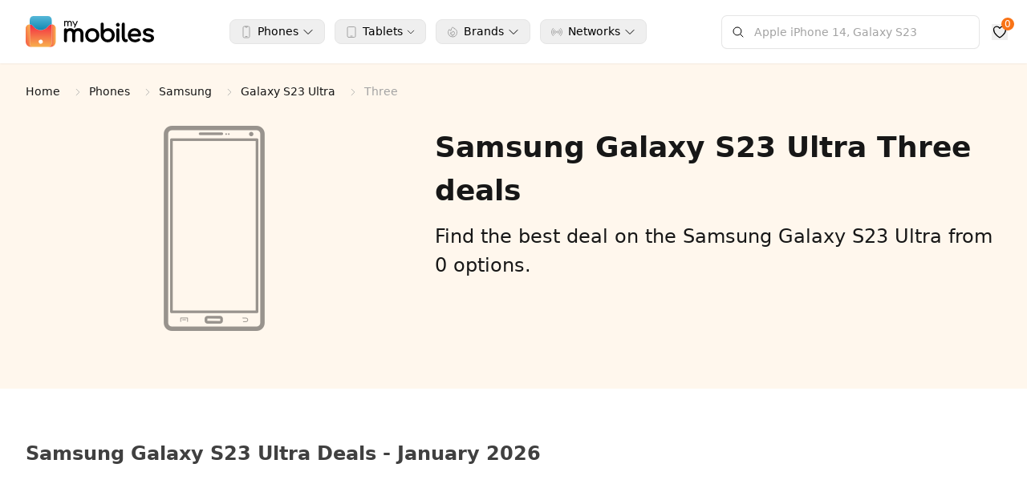

--- FILE ---
content_type: text/html; charset=utf-8
request_url: https://mobile-react.herokuapp.com/phones/samsung/galaxy-s23-ultra-deals/three
body_size: 3948
content:
<!DOCTYPE html><html lang="en"><head><meta charSet="utf-8" data-next-head=""/><meta name="viewport" content="width=device-width" data-next-head=""/><link data-next-font="" rel="preconnect" href="/" crossorigin="anonymous"/><link rel="preload" href="/_next/static/css/ea74a0707664b804.css" as="style"/><link rel="stylesheet" href="/_next/static/css/ea74a0707664b804.css" data-n-g=""/><noscript data-n-css=""></noscript><script defer="" noModule="" src="/_next/static/chunks/polyfills-42372ed130431b0a.js"></script><script src="/_next/static/chunks/webpack-d399bf894c992e64.js" defer=""></script><script src="/_next/static/chunks/framework-c9e839e3947ea208.js" defer=""></script><script src="/_next/static/chunks/main-b7d7629530ca2e7f.js" defer=""></script><script src="/_next/static/chunks/pages/_app-3a5a9cbcd5a54006.js" defer=""></script><script src="/_next/static/chunks/07c2d338-c89061147df612a0.js" defer=""></script><script src="/_next/static/chunks/1366-85fb6ea6b91b157e.js" defer=""></script><script src="/_next/static/chunks/6482-58de7e8c936cc536.js" defer=""></script><script src="/_next/static/chunks/7141-b7970d013d6ae0b6.js" defer=""></script><script src="/_next/static/chunks/2551-915a107b45ee549e.js" defer=""></script><script src="/_next/static/chunks/pages/phones/%5Bbrand%5D/%5Bproduct%5D/%5B...slug%5D-b9dd7ada908eac67.js" defer=""></script><script src="/_next/static/Ewlf5Xg2VgQjqL-MNxkFh/_buildManifest.js" defer=""></script><script src="/_next/static/Ewlf5Xg2VgQjqL-MNxkFh/_ssgManifest.js" defer=""></script></head><body><div id="__next"><div class="flex min-h-screen items-center justify-center">Loading...</div></div><script id="__NEXT_DATA__" type="application/json">{"props":{"pageProps":{"type":"phones","slug":"samsung/galaxy-s23-ultra-deals/three","dealPath":"galaxy-s23-ultra-deals","productSpecs":{"id":1193,"has_deal":0,"name":"Galaxy S23 Ultra","slug":"galaxy-s23-ultra-deals","photos":"https://admin.mymobiles.com/assets/images/products/galaxy-s23-ultra-deals-white.png","notes":"['HUAWEI Note 15 ?which model is that if yiu meant nova go for the s23 ultra', 'I love it and they are both androids but the s23 ultra is the better of the two', \"Sorry 😔 it's a typing error. I just realised now. I mean Redmi Note 15 Pro 5G not Huawei \"]","network_techology":"GSM / CDMA / HSPA / EVDO / LTE / 5G","network_2G_bands":"GSM 850 / 900 / 1800 / 1900 ","network_3G_bands":"HSDPA 850 / 900 / 1700(AWS) / 1900 / 2100 ","network_4G_bands":"1, 2, 3, 4, 5, 7, 8, 12, 13, 17, 18, 19, 20, 25, 26, 28, 32, 38, 39, 40, 41, 66 - International","network_5G_bands":"1, 2, 3, 5, 7, 8, 12, 20, 25, 28, 38, 40, 41, 66, 75, 77, 78 SA/NSA/Sub6 - International","network_speed":"HSPA, LTE (up to 7CA), 5G","network_gprs":"","network_edge":"","announced":"2023","status":1,"release_year":"2023","body_dimensions_mm":"163.4 x 78.1 x 8.9 ","body_weight_in_g":"234 g","body_build":"Phantom Black, Green, Cream, Lavender, Graphite, Sky Blue, Lime, Red, BMW M Edition","body_keyboard":"","body_sim":"· Nano-SIM + ","body_other":"['IP68 dust tight and water resistant (immersible up to 1.5m for 30 min)', '\\nArmor aluminum frame', '\\nStylus (Bluetooth integration, accelerometer, gyro)']","display_type":"Dynamic AMOLED 2X, 120Hz, HDR10+, 1200 nits (HBM), 1750 nits (peak)","display_size_in_inches":"6.8","display_resolution":"1440 x 3088 pixels, 19.3:9 ratio (~500 ppi density)","display_multitouch":"","display_protection":"Corning Gorilla Glass Victus 2","display_other":"[]","platform_os":"Android 13, up to 4 major upgrades, One UI 8","platform_chipset":"Snapdragon 8 Gen 2","platform_cpu":"Octa-core (1x3.36 GHz Cortex-X3 \u0026 2x2.8 GHz Cortex-A715 \u0026 2x2.8 GHz Cortex-A710 \u0026 3x2.0 GHz Cortex-A510)","platform_gpu":"Adreno 740","memory_card_slot":"No","memory_phonebook":"","memory_internal":"256GB 8GB RAM, 256GB 12GB RAM, 512GB 12GB RAM, 1TB 12GB RAM","memory_call_records":"","main_camera_single":"200 , f/1.7, 24mm (wide), 1/1.3\", 0.6µm, multi-directional PDAF, OIS","main_camera_dual":"200 , f/1.7, 24mm (wide), 1/1.3\", 0.6µm, multi-directional PDAF, OIS","main_camera_triple":"200 , f/1.7, 24mm (wide), 1/1.3\", 0.6µm, multi-directional PDAF, OIS","main_camera_quad":"200 , f/1.7, 24mm (wide), 1/1.3\", 0.6µm, multi-directional PDAF, OIS\n10 , f/2.4, 70mm (telephoto), 1/3.52\", 1.12µm, PDAF, OIS, 3x optical zoom\n10 , f/4.9, 230mm (periscope telephoto), 1/3.52\", 1.12µm, PDAF, OIS, 10x optical zoom\n12 , f/2.2, 13mm, 120˚ (ultrawide), 1/2.55\", 1.4µm, dual pixel PDAF, Super Steady video","main_camera_five":"","main_camera_six":"","main_camera_features":"Laser AF, LED flash, auto-HDR, panorama","main_camera_video":"8K@24/30fs, 4K@30/60fs, 1080@30/60/120/240fs, HDR10+, stereo sound rec., gyro-EIS","selfie_camera_single":"12 , f/2.2, 26mm (wide), 1/3.2\", 1.12µm, dual pixel PDAF","selfie_camera_dual":"","selfie_camera_triple":"","selfie_camera_quad":"200 , f/1.7, 24mm (wide), 1/1.3\", 0.6µm, multi-directional PDAF, OIS\n10 , f/2.4, 70mm (telephoto), 1/3.52\", 1.12µm, PDAF, OIS, 3x optical zoom\n10 , f/4.9, 230mm (periscope telephoto), 1/3.52\", 1.12µm, PDAF, OIS, 10x optical zoom\n12 , f/2.2, 13mm, 120˚ (ultrawide), 1/2.55\", 1.4µm, dual pixel PDAF, Super Steady video","selfie_camera_features":"HDR, HDR10+","selfie_camera_video":"4K@30/60fs, 1080@30fs","sound_alert_types":"","sound_loudspeaker":"Yes, with stereo speakers","sound_3_5mm_jack":"No","sound_other":"High-bitrate audio support","comms_wlan":"Wi-Fi 802.11 a/b/g/n/ac/6e, tri-band, Wi-Fi Direct","comms_bluetooth":"5.3, A2DP, LE","comms_gps":"GPS, GALILEO, GLONASS, BDS, QZSS","comms_nfc":"Yes","comms_radio":"No","comms_usb":"USB Type-C 3.2, OTG","features_sensors":"Fingerprint (under display, ultrasonic), accelerometer, gyro, proximity, compass, barometer","features_messaging":"","features_browser":"","features_clock":"","features_alarm":"","features_games":"","features_languages":"","features_java":"","features_other":"['Samsung DeX, Samsung Wireless DeX (desktop experience support)', '\\nUltra Wideband (UWB) support']","battery_capacity_mah":"5000","battery_other":"[]","battery_charging":"45W wired, PD3.0, 65% in 30 min\n15W wireless (Qi)\n4.5W reverse wireless","battery_stand_by":"","battery_talk_time":"","battery_music_play":"","battery_type_full":"Li-Ion 5000 mAh","misc_colors":"Phantom Black, Green, Cream, Lavender, Graphite, Sky Blue, Lime, Red, BMW M Edition","misc_models":"SM-S918B, SM-S918B/DS, SM-S918U, SM-S918U1, SM-S918W, SM-S918N, SM-S9180, SM-S918E, SM-S918E/DS","misc_sar_us":"","misc_sar_eu":"0.96 W/kg (head)     1.40 W/kg (body)     ","misc_price_group":"$ 444.44 / C$ 523.74 / £ 416.00 / € 499.99 / ₹ 94,999","tests_performance":"\nAnTuTu: 1241531 (v9)","tests_display":"Dynamic AMOLED 2X, 120Hz, HDR10+, 1200 nits (HBM), 1750 nits (peak)","tests_camera":"200 MP, f/1.7, 24mm (wide), 1/1.3\", 0.6µm, multi-directional PDAF, OIS","tests_loudspeaker":"Yes, with stereo speakers","tests_audio_quality":"","tests_battery_life":"","price_in_eur":"499.99","price_in_gbp":"416.00","price_in_usd":"444.44","price_in_cad":"523.74","price_in_rupees":"94,999","featured_size":"234g, 8.9mm thickness","featured_os":"Android 13, up to 4 major upgrades, One UI 8","featured_storage":"256GB/512GB/1TB storage, no card slot","storage":"256GB,512GB,1TB","featured_screen_inches":"6.8","featured_screen_res":"1440x3088 ","featured_camera_mp":"200","featured_camera_video":"4320","featured_ram":"","featured_chipset":"Snapdragon 8 Gen 2","description":null,"visible":0,"product_type_id":1,"brand_id":12,"release_date":"2023-02-17","announced_date":"2023-02-01","featured":0,"created_at":"2025-11-12T07:39:02.000000Z","updated_at":"2026-01-25T02:21:28.000000Z","total_deal":0,"offer_types":[{"id":1,"name":"Consumer","slug":"contract","label":"Contract","created_at":"2025-11-12 07:38:58","updated_at":null},{"id":2,"name":"Consumer Upgrade","slug":"upgrade","label":"Upgrade","created_at":"2025-11-12 07:38:58","updated_at":null},{"id":11,"name":"SIM/Contract Free","slug":"sim-free","label":"SIM Free","created_at":"2025-11-12 07:38:58","updated_at":null}],"available_best_deals":[],"sorting":{"1":["Monthly cost","monthly_cost","asc"],"2":["Total cost","total_cost","asc"],"3":["Upfront cost","upfront_cost","asc"],"4":["Data","data","asc"],"5":["Average Monthly cost","avg_monthly_cost","asc"]},"brand":{"id":12,"visible":1,"name":"Samsung","slug":"samsung","logo":"assets/images/brands/samsung.svg","featured":1,"has_phones":0,"has_laptops":0,"has_modems":0,"major_phones":0,"major_laptops":0,"major_modems":0,"created_at":null,"updated_at":null},"product_type":{"id":1,"name":"Mobile phone","slug":"phones","created_at":null,"updated_at":null},"product_status":{"id":1,"name":"Available","slug":"available","created_at":null,"updated_at":null},"tags":[{"name":"5G","slug":"5g","pivot":{"product_id":1193,"product_tag_id":1}},{"name":"Best camera","slug":"best-camera","pivot":{"product_id":1193,"product_tag_id":2}},{"name":"Long battery life","slug":"long-battery-life","pivot":{"product_id":1193,"product_tag_id":3}},{"name":"High storage","slug":"high-storage","pivot":{"product_id":1193,"product_tag_id":5}},{"name":"Waterproof","slug":"waterproof","pivot":{"product_id":1193,"product_tag_id":6}},{"name":"Wireless charging","slug":"wireless-charging","pivot":{"product_id":1193,"product_tag_id":8}},{"name":"120Hz display","slug":"120hz-display","pivot":{"product_id":1193,"product_tag_id":9}},{"name":"Triple camera","slug":"triple-camera","pivot":{"product_id":1193,"product_tag_id":11}},{"name":"Fingerprint sensor","slug":"fingerprint-sensor","pivot":{"product_id":1193,"product_tag_id":13}},{"name":"Large screen","slug":"large-screen","pivot":{"product_id":1193,"product_tag_id":14}},{"name":"NFC","slug":"nfc","pivot":{"product_id":1193,"product_tag_id":15}},{"name":"AMOLED display","slug":"amoled-display","pivot":{"product_id":1193,"product_tag_id":17}},{"name":"Quad camera","slug":"quad-camera","pivot":{"product_id":1193,"product_tag_id":18}},{"name":"Stereo speakers","slug":"stereo-speakers","pivot":{"product_id":1193,"product_tag_id":20}},{"name":"2023 phones","slug":"2023-phones","pivot":{"product_id":1193,"product_tag_id":53}}]},"dealsFilter":{"filter":{},"slider":[]}},"__N_SSP":true},"page":"/phones/[brand]/[product]/[...slug]","query":{"brand":"samsung","product":"galaxy-s23-ultra-deals","slug":["three"]},"buildId":"Ewlf5Xg2VgQjqL-MNxkFh","isFallback":false,"isExperimentalCompile":false,"gssp":true,"scriptLoader":[]}</script></body></html>

--- FILE ---
content_type: application/javascript; charset=UTF-8
request_url: https://mobile-react.herokuapp.com/_next/static/chunks/2551-915a107b45ee549e.js
body_size: 25417
content:
"use strict";(self.webpackChunk_N_E=self.webpackChunk_N_E||[]).push([[2551],{2551:(e,l,a)=>{a.d(l,{A:()=>ei});var s=a(7876),n=a(9099),t=a(4232),r=a(5860),o=a(654),i=a(4183);let c=function(){for(var e=arguments.length,l=Array(e),a=0;a<e;a++)l[a]=arguments[a];return l.filter(Boolean).join(" ")},d=e=>{let l;var a=void 0;return function(){for(var s=arguments.length,n=Array(s),t=0;t<s;t++)n[t]=arguments[t];l&&clearTimeout(l),l=setTimeout(()=>{l=null,e.apply(a,n)},500)}},u=e=>{let l=[];return Object.keys(e).forEach(a=>{Object.prototype.hasOwnProperty.call(e,a)&&l.push("".concat(encodeURIComponent(a),"=").concat(encodeURIComponent(e[a])))}),l.join("&")},m=e=>{let{header:l,description:a}=e;return(0,s.jsx)("div",{className:"mx-auto mt-3 max-w-7xl px-2 py-10 pt-2 sm:px-4 lg:px-8",children:(0,s.jsxs)("article",{className:"prose prose-neutral max-w-none",children:[(0,s.jsx)("h2",{className:"my-10 font-bold",children:l}),(0,s.jsx)("div",{dangerouslySetInnerHTML:{__html:a}})]})})};var h=a(9764),p=a(1951),x=a(1165),f=a(5555),v=a(6372),b=a(8561),g=a(4681),j=a(4550),y=a(7075),w=a(6850),N=a(4717),_=a(1514),k=a(1151),C=a(3491),S=a(6008);let F=(0,S.I4)(C.bL,{position:"relative",display:"flex",alignItems:"center",userSelect:"none",touchAction:"none",width:270,'&[data-orientation="horizontal"]':{height:30},'&[data-orientation="vertical"]':{flexDirection:"column",width:20,height:100}}),A=(0,S.I4)(C.CC,{backgroundColor:"rgb(245 245 245)",position:"relative",flexGrow:1,borderRadius:"9999px",'&[data-orientation="horizontal"]':{height:8},'&[data-orientation="vertical"]':{width:3}}),P=(0,S.I4)(C.Q6,{position:"absolute",backgroundColor:"rgb(229 229 229)",borderRadius:"20px",height:"100%"}),T=(0,S.I4)(C.zi,{all:"unset",display:"block",width:12,height:22,boxShadow:"0px 0px 1px rgba(0, 0, 0, 0.25)",backgroundColor:"#f97316;",borderRadius:10}),M=e=>{let{sliderType:l,label:a,step:n,value:t,min:r,max:o,onValueChange:i,showPoundTag:c,end:d=""}=e;return(0,s.jsxs)(s.Fragment,{children:[(0,s.jsxs)("div",{className:"mb-2",children:[(0,s.jsx)("span",{className:"text-sm font-bold capitalize",children:a}),(0,s.jsxs)("span",{className:"ml-2 text-sm",children:[c&&(0,s.jsx)(s.Fragment,{children:"\xa3"}),t[0],d," - ",c&&(0,s.jsx)(s.Fragment,{children:"\xa3"}),"data_in_mb"===l&&t[1]>=300?"Unlimited":"".concat(t[1]," ").concat(d)]})]}),(0,s.jsxs)(F,{value:t,min:r,max:o,step:n,"aria-label":"Volume",disabled:r===o,className:"".concat(r===o?"cursor-not-allowed opacity-40 grayscale":""),onValueChange:e=>{i(e)},children:[(0,s.jsx)(A,{children:(0,s.jsx)(P,{})}),(0,s.jsx)(T,{}),(0,s.jsx)(T,{})]})]})},B=e=>{var l;let{sliders:a,showResetFilterBtn:n,onResetFilters:r,handleParamsChange:o,filtersSliders:i,isMobile:c=!1}=e,[d,u]=(0,t.useState)([]);(0,t.useEffect)(()=>{u(a)},[a]);let m=e=>{let l=i||{};Object.keys(e).forEach(a=>{Object.prototype.hasOwnProperty.call(l,a)&&delete l[a],l[a]=e[a]}),o({...l})};return(0,s.jsxs)(s.Fragment,{children:[(0,s.jsxs)("div",{className:c?"px-6 pb-6":"relative",children:[(0,s.jsx)("div",{className:"".concat(!n?"hidden ":""," ").concat(c?"":"absolute "," -top-2.5 left-16"),children:(0,s.jsxs)("div",{className:"mb-1 mr-1 flex cursor-pointer justify-center rounded-lg border border-secondary bg-white px-5 py-2 text-center text-base font-medium hover:border-primary hover:bg-neutral-50",onClick:()=>r(),children:[(0,s.jsx)(k.A,{className:"mr-3 size-4 self-center"}),"Reset Filter"]})}),(null==d?void 0:d.length)>0?d.map((e,l)=>{let{slider_type:a,min:n,max:t,step:r,minValue:o=n,maxValue:i=t}=e;return(0,s.jsx)("div",{className:"".concat(c?"pt-4":"pt-10"),children:"data_in_mb"===a?(0,s.jsx)(M,{label:"Data:",sliderType:a,end:"GB",isRangeSlider:!0,value:[Number(o/1e3),Number(i/1e3)],min:Number(n/1e3),max:Number(t/1e3),step:r/1e3,onValueChange:e=>{let a=[...d],[s,n]=e;a[l].minValue=1e3*s,a[l].maxValue=1e3*n,u(a),m({min_data:1e3*s,max_data:1e3*n})}}):(0,s.jsx)(M,{sliderType:a,label:null==a?void 0:a.replace(/_/g," "),showPoundTag:!0,isRangeSlider:!0,value:[Number(o),Number(i)],min:Number(n),max:Number(t),step:r,onValueChange:e=>{let s=[...d],[n,t]=e;s[l].minValue=n,s[l].maxValue=t,u(s),m({["".concat(a,"_min")]:n,["".concat(a,"_max")]:t})}})},l)}):null]}),(null==d||null==(l=d.filter(e=>e.max>e.min))?void 0:l.length)===0?(0,s.jsx)("div",{}):null]})},U=e=>{let{filter:l,paramsData:a,setParamsData:n,setResetFilter:t,removeSilders:r}=e,o=e=>{var s,n,t,r;return(null==l?void 0:l.id)==="contract"?null==a||null==(s=a.contractLength)?void 0:s.includes(null==e?void 0:e.id):(null==l?void 0:l.id)==="networks"?null==a||null==(n=a.networks)?void 0:n.includes(null==e?void 0:e.slug):(null==l?void 0:l.id)==="cashback_type"?null==a||null==(t=a.cashbackTypes)?void 0:t.includes(null==e?void 0:e.id):(null==l?void 0:l.id)==="condition"&&(null==a||null==(r=a.condition)?void 0:r.includes(null==e?void 0:e.id))},i=(e,l)=>{let{contractLength:s,networks:o,cashbackTypes:i,condition:c}=a;if("contract"===e){let e=-1;s.map((a,s)=>{var n;return(null==a?void 0:a.toString())===(null==l||null==(n=l.id)?void 0:n.toString())&&(e=s),a}),e>-1?s.splice(e,1):s.push(null==l?void 0:l.id),n({...a,currentPage:1,contractLength:s})}if("condition"===e){let e=-1;c.map((a,s)=>(a===(null==l?void 0:l.slug)&&(e=s),a)),e>-1?c.splice(e,1):c.push(l.slug),n({...a,currentPage:1,condition:c})}if("networks"===e){let e=-1;o.map((a,s)=>(a===(null==l?void 0:l.slug)&&(e=s),a)),e>-1?o.splice(e,1):o.push(null==l?void 0:l.slug),n({...a,currentPage:1,networks:o})}if("cashback_type"===e){let e=-1;i.map((a,s)=>(a===(null==l?void 0:l.id)&&(e=s),a)),e>-1?i.splice(e,1):i.push(null==l?void 0:l.id),n({...a,currentPage:1,cashbackTypes:i})}r(),t()};return(0,s.jsx)("div",{className:"flex flex-wrap items-center gap-3",children:null==l?void 0:l.options.map((e,a)=>{let n=o(e);return(0,s.jsx)("div",{children:(0,s.jsx)("div",{className:"".concat(n?"border-primary bg-orange-50":"bg-white"," ").concat((null==e?void 0:e.image)?"h-16 w-24 rounded-lg p-2":"rounded-lg px-5 py-1"," relative mb-1 mr-1 flex  items-center justify-center border border-secondary text-base font-medium ").concat((null==e?void 0:e.isDisbled)?"bg-neutral-100 text-neutral-400":"cursor-pointer  lg:hover:border-primary lg:hover:bg-neutral-50"," "),onClick:(null==e?void 0:e.isDisbled)?null:()=>{i(null==l?void 0:l.id,e)},children:(null==e?void 0:e.image)?(0,s.jsx)(s.Fragment,{children:(0,s.jsxs)("div",{htmlFor:"filter-".concat(null==l?void 0:l.id,"-").concat(a),className:"text-center text-xs",children:[(0,s.jsx)("img",{src:"https://admin.mymobiles.com/".concat(null==e?void 0:e.image),alt:"image",className:"mb-1 h-6 max-h-5 w-16 object-contain"}),null==e?void 0:e.label]})}):null==e?void 0:e.label})},e.label||a)})})},E=e=>{let{slug:l,productDeals:a,selectedOfferType:n,onResetFilters:r,totalDeals:o,children:i,paramsData:u,setParamsData:m,setResetFilter:k,showResetFilterBtn:C,updateSliderQueryParams:S,filtersSliders:F,productSpecs:A,updateQueryParams:P,sliderfilters:T=[],otherFilters:M={},dealsFilter:E={},removeSilders:G}=e,{sorting:L}=A,[D,O]=(0,t.useState)([]),[z,K]=(0,t.useState)([]),[I,R]=(0,t.useState)(!1),q=(0,t.useCallback)(d(S),[]),{available_contract_length:V,available_networks:W,available_cashbacks:Q,available_conditions:H}=E;(0,t.useEffect)(()=>{if(T&&(null==T?void 0:T.length)>0){let e=JSON.parse(JSON.stringify([...T]));F&&Object.keys(F).length>0&&Object.keys(F).map(l=>(e=e.map(e=>{let a=e.slider_type;return"".concat(a,"_min")===l&&(e.minValue=F[l]),"".concat(a,"_max")===l&&(e.maxValue=F[l]),"data_in_mb"===a&&("min_data"===l&&(e.minValue=F[l]),"max_data"===l&&(e.maxValue=F[l])),e}),l)),O([...e])}else O([])},[F,T]),(0,t.useEffect)(()=>{if(K([]),E){let e=[],{available_contract_length:l,available_networks:a,available_cashbacks:s,available_conditions:n}=M;V&&Object.keys(V).length>0&&e.push({id:"contract",name:"Contract length",isMulti:!0,options:Object.keys(V).map(e=>{var a,s,n;let t=!(l&&l[e]),r=l&&(null==(s=l[e])||null==(a=s.combo_slug)?void 0:a.split("/"));return{label:"".concat(null==(n=V[e])?void 0:n.length," months"),id:(null==r?void 0:r.length)>0?r[1]:"",isDisbled:t}})}),H&&e.push({id:"condition",name:"Conditions",isMulti:!0,options:H.map(e=>{let l=!(null==n?void 0:n.find(l=>(null==l?void 0:l.slug)===(null==e?void 0:e.slug)));return{...e,label:null==e?void 0:e.name,id:null==e?void 0:e.slug,isDisbled:l}})}),(null==Q?void 0:Q.length)>0&&e.push({id:"cashback_type",name:"Cashback",isMulti:!0,options:null==Q?void 0:Q.map(e=>{let l=!(null==s?void 0:s.find(l=>(null==l?void 0:l.slug)===(null==e?void 0:e.slug)));return{label:null==e?void 0:e.name,id:null==e?void 0:e.slug,isDisbled:l}})}),W&&e.push({id:"networks",name:"Networks",isMulti:!0,options:W.map(e=>{let l=!(null==a?void 0:a.find(l=>(null==l?void 0:l.id)===(null==e?void 0:e.id)));return{...e,label:null==e?void 0:e.name,isDisbled:l}})}),K(e)}},[E,M]);let Y=e=>{let{key:l,value:a}=u.sorting;if(l===e[1]&&"des"===a){let e={key:"avg_monthly_cost",value:"asc"};(null==u?void 0:u.offerType)==="sim-free"&&(e={key:"upfront_cost",value:"asc"}),m({...u,currentPage:1,sorting:e}),P(null==e?void 0:e.key,null==e?void 0:e.value)}else{let s=l===e[1]&&"asc"===a?"des":"asc";P(e[1],s),m({...u,currentPage:1,sorting:{key:e[1],value:s}})}},{brand:J,name:X}=A;return(0,s.jsxs)("div",{className:"bg-white",children:[I&&(0,s.jsx)(h.e.Root,{show:I,as:t.Fragment,children:(0,s.jsxs)(p.lG,{as:"div",className:"fixed inset-0 z-40 flex lg:hidden",onClose:R,children:[(0,s.jsx)(h.e.Child,{as:t.Fragment,enter:"transition-opacity ease-linear duration-300",enterFrom:"opacity-0",enterTo:"opacity-100",leave:"transition-opacity ease-linear duration-300",leaveFrom:"opacity-100",leaveTo:"opacity-0",children:(0,s.jsx)("div",{className:"fixed inset-0 bg-black/25"})}),(0,s.jsx)(h.e.Child,{as:t.Fragment,enter:"transition ease-in-out duration-300 transform",enterFrom:"translate-x-full",enterTo:"translate-x-0",leave:"transition ease-in-out duration-300 transform",leaveFrom:"translate-x-0",leaveTo:"translate-x-full",children:(0,s.jsxs)("div",{className:"relative ml-auto flex size-full max-w-xs flex-col overflow-y-auto bg-white py-4 pb-12 shadow-xl",children:[(0,s.jsxs)("div",{className:"flex items-center justify-between px-4",children:[(0,s.jsx)("h2",{className:"text-lg font-medium",children:"Filters"}),(0,s.jsxs)("button",{type:"button",className:"-mr-2 flex size-10 items-center justify-center rounded-md bg-white p-2 text-neutral-400",onClick:()=>R(!1),children:[(0,s.jsx)("span",{className:"sr-only",children:"Close menu"}),(0,s.jsx)(v.A,{className:"size-6","aria-hidden":"true"})]})]}),(0,s.jsxs)("form",{className:"mt-4 border-t border-neutral-200",children:[(0,s.jsx)("div",{className:"py-6",children:(null==D?void 0:D.length)>0?(0,s.jsx)(B,{paramsData:u,showResetFilterBtn:C,onResetFilters:r,sliders:D,handleParamsChange:q,filtersSliders:F,isMobile:!0}):null}),null==z?void 0:z.map(e=>(0,s.jsx)(x.EN,{as:"div",className:"border-t border-neutral-200 px-4 py-6",defaultOpen:!0,children:a=>{let{open:n}=a;return(0,s.jsxs)(s.Fragment,{children:[(0,s.jsx)("h3",{className:"-mx-3 -my-4 flow-root",children:(0,s.jsxs)(x.EN.Button,{className:"flex w-full items-center justify-between bg-white px-2 py-3 text-neutral-400 hover:text-tertiary",children:[(0,s.jsx)("span",{className:"text-sm font-medium text-neutral-900",children:null==e?void 0:e.name}),(0,s.jsx)("span",{className:"ml-6 flex items-center",children:n?(0,s.jsx)(b.A,{className:"size-5","aria-hidden":"true"}):(0,s.jsx)(g.A,{className:"size-5","aria-hidden":"true"})})]})}),(0,s.jsx)(x.EN.Panel,{className:"pt-6",children:(0,s.jsx)(U,{slug:l,filter:e,paramsData:u,setParamsData:m,setResetFilter:k,updateQueryParams:P,removeSilders:G})})]})}},e.id))]})]})})]})}),(0,s.jsxs)("main",{className:"mx-auto max-w-7xl",children:[(0,s.jsxs)("div",{className:"relative z-10 flex items-baseline justify-between border-b border-neutral-200 py-6",children:[(0,s.jsxs)("h2",{className:"font-bold osm:text-sm",children:[null==J?void 0:J.name," ",X," ",null==n?void 0:n.label,(0,s.jsx)("span",{className:"ml-2 text-base font-normal text-neutral-400",children:o?" (".concat(o," deals)"):""})]}),(0,s.jsxs)("div",{className:"flex items-center",children:[(0,s.jsxs)(f.W1,{as:"div",className:"relative inline-block text-left",children:[(0,s.jsx)("div",{children:(0,s.jsxs)(f.W1.Button,{className:"inline-flex cursor-pointer self-center rounded-lg border border-neutral-200 bg-white px-5 py-1 text-base font-medium hover:border-primary hover:bg-neutral-100",children:["Sort",(0,s.jsx)(j.A,{className:"-mr-1 ml-1 mt-1 size-4 shrink-0 text-neutral-400 group-hover:text-tertiary","aria-hidden":"true"})]})}),(0,s.jsx)(h.e,{as:t.Fragment,enter:"transition ease-out duration-100",enterFrom:"transform opacity-0 scale-95",enterTo:"transform opacity-100 scale-100",leave:"transition ease-in duration-75",leaveFrom:"transform opacity-100 scale-100",leaveTo:"transform opacity-0 scale-95",children:(0,s.jsx)(f.W1.Items,{className:"absolute right-0 mt-2 w-40 origin-top-right rounded-md bg-white shadow-2xl ring-1 ring-black/5 focus:outline-none",children:(0,s.jsx)("div",{className:"py-1",children:L&&L&&Object.values(L).map((e,l)=>(null==u?void 0:u.offerType)==="sim-free"&&"upfront_cost"===e[1]?(0,s.jsx)(f.W1.Item,{children:l=>{var a,n,t;let{active:r}=l;return(0,s.jsxs)("div",{className:c((null==u||null==(a=u.sorting)?void 0:a.key)===e[1]?"font-medium bg-orange-50":"",r?"bg-neutral-50":"","px-4 py-2 text-sm cursor-pointer flex hover:text-black items-center"),onClick:()=>Y(e),children:[(0,s.jsx)("span",{children:e[0]})," \xa0",(null==u||null==(n=u.sorting)?void 0:n.key)===e[1]&&(0,s.jsx)("span",{className:"font-bold capitalize",children:(null==u||null==(t=u.sorting)?void 0:t.value)==="asc"?(0,s.jsx)(y.A,{"aria-hidden":"true",className:"ml-1 size-4 shrink-0"}):"des"===u.sorting.value&&(0,s.jsx)(w.A,{"aria-hidden":"true",className:"ml-1 size-4 shrink-0"})})]})}},l):((null==u?void 0:u.offerType)==="contract"||(null==u?void 0:u.offerType)==="upgrade")&&(0,s.jsx)(f.W1.Item,{children:l=>{var a,n,t;let{active:r}=l;return(0,s.jsxs)("div",{className:c((null==u||null==(a=u.sorting)?void 0:a.key)===e[1]?"font-medium bg-orange-50":"",r?"bg-neutral-50":"","px-4 py-2 text-sm cursor-pointer flex hover:text-black items-center"),onClick:()=>Y(e),children:[(0,s.jsx)("span",{children:e[0]})," \xa0",(null==u||null==(n=u.sorting)?void 0:n.key)===e[1]&&(0,s.jsx)("span",{className:"font-bold capitalize",children:(null==u||null==(t=u.sorting)?void 0:t.value)==="asc"?(0,s.jsx)(y.A,{"aria-hidden":"true",className:"ml-1 size-4 shrink-0"}):"des"===u.sorting.value&&(0,s.jsx)(w.A,{"aria-hidden":"true",className:"ml-1 size-4 shrink-0"})})]})}},l))})})})]}),(0,s.jsxs)("button",{type:"button",className:"-m-2 ml-4 p-2 text-neutral-400 hover:text-tertiary sm:ml-6 lg:hidden",onClick:()=>R(!0),children:[(0,s.jsx)("span",{className:"sr-only",children:"Filters"}),(0,s.jsx)(N.A,{className:"size-5","aria-hidden":"true"})]})]})]}),(0,s.jsxs)("section",{"aria-labelledby":"products-heading",className:"pt-6",children:[(0,s.jsxs)("div",{className:"grid grid-cols-1 gap-x-8 gap-y-10 lg:grid-cols-4",children:[(0,s.jsxs)("form",{className:"hidden lg:block",children:[(null==D?void 0:D.length)>0?(0,s.jsx)(B,{paramsData:u,showResetFilterBtn:C,onResetFilters:r,sliders:D,handleParamsChange:q,filtersSliders:F}):null,z.map(e=>{var a;return(null==e||null==(a=e.options)?void 0:a.length)>0&&(0,s.jsx)(x.EN,{as:"div",className:"border-b border-neutral-200 py-6",defaultOpen:!0,children:a=>{let{open:n}=a;return(0,s.jsxs)(s.Fragment,{children:[(0,s.jsx)("h3",{className:"-my-3 flow-root",children:(0,s.jsxs)(x.EN.Button,{className:"flex w-full items-center justify-between bg-white py-3 text-sm text-neutral-400 hover:text-tertiary",children:[(0,s.jsx)("span",{className:"font-bold text-neutral-900",children:null==e?void 0:e.name}),(0,s.jsx)("span",{className:"ml-6 flex items-center",children:n?(0,s.jsx)(b.A,{className:"size-5","aria-hidden":"true"}):(0,s.jsx)(g.A,{className:"size-5","aria-hidden":"true"})})]})}),(0,s.jsx)(x.EN.Panel,{className:"pt-6",children:(0,s.jsx)(U,{slug:l,filter:e,paramsData:u,setParamsData:m,setResetFilter:k,updateQueryParams:P,removeSilders:G})})]})}},null==e?void 0:e.name)})]}),(0,s.jsx)("div",{className:"lg:col-span-3",children:(0,s.jsx)("div",{className:"rounded-lg lg:h-full",children:i})})]}),a&&(null==a?void 0:a.length)>0&&a.find(e=>(null==e?void 0:e.condition)==="Refurbished")&&(0,s.jsxs)("div",{className:"mx-auto mb-8 mt-5 flex w-4/6 gap-5 rounded-md bg-orange-50 p-5 osm:block osm:w-full osm:text-center",children:[(0,s.jsx)("div",{className:"block",children:(0,s.jsx)("div",{className:"size-20 rounded-md bg-orange-100 p-3 osm:mx-auto osm:mb-2",children:(0,s.jsx)(_.A,{})})}),(0,s.jsxs)("p",{className:"self-center text-base",children:["Looking to ",(0,s.jsx)("span",{className:"font-bold",children:"save money"}),"? Consider a refurbished phone - they're up to 75% cheaper! Now available on pay monthly,"," ",(0,s.jsxs)("span",{className:"font-bold",children:["compare refurbished ",X," contract deals here"]}),"."]})]})]})]})]})};var G=a(6945),L=a(5533),D=a(8554),O=a(4587),z=a.n(O),K=a(9944),I=a(7853);let R=e=>{let{type:l,slug:a,tabs:n,onTabChange:r,productSpecs:o,setResetFilter:i,paramsData:c,setParamsData:d,colorOrStoregeFilter:u={},filters:m,allColors:h,totalDeals:p,removeSilders:x}=e,{brand:f,slug:v,name:b,has_deal:g,available_best_deals:j}=o,[y,w]=(0,t.useState)([]),[N,_]=(0,t.useState)([]),[k,C]=(0,t.useState)(""),S=(0,t.useMemo)(()=>{var e;return j&&(null==(e=Object.keys(j))?void 0:e.length)>0?{contract:j["".concat(v,"/contract")],upgrade:j["".concat(v,"/upgrade")],"sim-free":j["".concat(v,"/sim-free")]}:{contract:{},upgrade:{},"sim-free":{}}},[v,j]),F=(0,t.useMemo)(()=>{let e=("string"==typeof a?a:String(a||"")).split("/");return e.length>2?e[2]:""},[a]);(0,t.useEffect)(()=>{if((null==h?void 0:h.length)>0){var e;C(null==(e=h[0])?void 0:e.image)}else C("/mobile_View.png")},[]),(0,t.useEffect)(()=>{if(m&&u){var e,l;let{available_colors:a,available_storages:s}=m,n=(null==u||null==(e=u.available_colors)?void 0:e.map(e=>({...e,isDisabled:!(null==a?void 0:a.filter(l=>(null==l?void 0:l.id)===(null==e?void 0:e.id)).length)>0})))||[],t=(null==u||null==(l=u.available_storages)?void 0:l.map(e=>({...e,isDisabled:!(null==s?void 0:s.filter(l=>(null==l?void 0:l.id)===(null==e?void 0:e.id)).length)>0})))||[];w([...n]),_([...t])}},[m]);let A=e=>{var l;let a=null==n?void 0:n.filter(l=>(null==l?void 0:l.slug)===e)[0];return null!=(l=null==a?void 0:a.current)&&l},P=(0,t.useMemo)(()=>("string"==typeof a?a:String(a||"")).split("/").filter(e=>e),[a]),T=(0,t.useMemo)(()=>"tablets"===l?"Tablets":"Phones",[l]),M="/".concat(l),B=function(e){let l=arguments.length>1&&void 0!==arguments[1]?arguments[1]:"";return e&&l?"".concat(l.charAt(0).toUpperCase()).concat(l.slice(1)):l};return(0,s.jsx)("section",{className:"relative my-0 w-full bg-center bg-repeat",children:(0,s.jsxs)("div",{className:"bg-orange-50 bg-center bg-repeat py-4 sm:py-10",children:[(0,s.jsx)("div",{className:"mx-auto max-w-7xl px-2 sm:px-4 lg:px-8",children:f&&(0,s.jsx)(K.Q,{breadCrumb:[{key:T,path:"/".concat(T.toLocaleLowerCase())},...P.map((e,l)=>{let a=l===P.length-1;a||(M+="/".concat(e));let s=B(a,e),n=v===e?b:s,t=e===(null==f?void 0:f.slug)?null==f?void 0:f.name:n;return a&&t&&(t=null==t?void 0:t.replace(/-/g," ")),{key:t,path:a?"":M}})]})}),(0,s.jsxs)("div",{className:"mx-auto flex w-full max-w-7xl px-2 py-4 sm:px-4 lg:px-8 osm:block",children:[(0,s.jsxs)("div",{className:"osm:w-full omd:w-2/5 msm:w-2/5 olg:w-2/5",children:[(0,s.jsx)("div",{className:"relative mx-auto flex size-64 items-center justify-center",children:k&&(0,s.jsx)(z(),{src:"".concat(k),alt:"".concat(a,"_image"),width:500,height:500,className:"block h-64 w-auto object-contain ".concat("/mobile_View.png"===k?"opacity-40 grayscale":"")})}),(0,s.jsx)("div",{className:"mt-4 flex justify-center gap-3",children:h&&(null==h?void 0:h.length)>0?h.map((e,l)=>(0,s.jsx)("div",{className:"relative flex size-16 cursor-pointer items-center justify-center rounded-lg border border-secondary bg-white p-1 text-base ".concat(k===(null==e?void 0:e.image)?"border-primary":""," font-medium hover:border-primary").concat(k===(null==e?void 0:e.image)?"border-primary":""," ").concat(""),onClick:()=>{C(null==e?void 0:e.image)},children:(0,s.jsx)(z(),{src:"".concat((null==e?void 0:e.image)?null==e?void 0:e.image:""),alt:"".concat(a,"_").concat(e.slug,"_image"),width:200,height:200,className:"absolute m-auto h-12 items-center object-contain osm:mx-auto"},null==e?void 0:e.image)},l)):null})]}),(0,s.jsxs)("div",{className:"ml-10 osm:ml-0 osm:mt-10 osm:w-full omd:w-3/5 msm:w-3/5 olg:w-3/5",children:[b&&(0,s.jsxs)("h1",{className:"mb-3 text-4xl font-bold osm:text-2xl omd:text-3xl",children:[(0,s.jsx)("span",{className:"capitalize",children:null==f?void 0:f.name})," ",b," ",F&&(F.charAt(0).toUpperCase()+F.slice(1)).replace(/-/g," ")," ","deals"]}),(0,s.jsx)("h3",{className:"pb-3 text-2xl osm:text-lg omd:text-xl",children:(null==f?void 0:f.name)&&b?(0,s.jsxs)(s.Fragment,{children:["Find the best deal on the ",f.name," ",b," from"," ",p?p.toLocaleString("en-US"):"0"," ","options."]}):"Product information is currently unavailable."}),(0,s.jsxs)("ul",{className:"m-0 hidden pb-3 pt-4 text-base",children:[(0,s.jsxs)("li",{className:"mr-5 flex items-center",children:[(0,s.jsx)(G.A,{className:"mr-3 h-5 text-primary"}),"iOS"]}),(0,s.jsxs)("li",{className:"mr-5 flex items-center",children:[(0,s.jsx)(L.A,{className:"mr-3 h-5 text-primary"}),'6.7 "']}),(0,s.jsxs)("li",{className:"mr-5 flex items-center",children:[(0,s.jsx)(D.A,{className:"mr-3 h-5 text-primary"}),"12mpx"]})]}),g>0&&n&&(null==n?void 0:n.length)>0&&(0,s.jsxs)("div",{className:"py-3",children:[(0,s.jsx)("h6",{className:"mb-3 text-base font-bold",children:"Deals"}),(0,s.jsx)("div",{className:"mt-1 flex flex-wrap items-center gap-3",children:n&&(null==n?void 0:n.length)>0&&n.map((e,l)=>{var a,n;return(0,s.jsxs)(I.Fr,{className:"".concat(A(null==e?void 0:e.slug)?"border-primary":""),onClick:()=>{r(e.slug)},children:[(0,s.jsxs)("span",{className:"text-sm font-normal",children:[null==e?void 0:e.label," from"]})," ",(0,s.jsxs)("span",{className:"font-semibold",children:["\xa3",(null==e?void 0:e.slug)==="sim-free"?null==(a=S["sim-free"])?void 0:a.upfront_cost:null==(n=S[null==e?void 0:e.slug.toLowerCase()])?void 0:n.monthly_average_cost]})," ",(null==e?void 0:e.slug)!=="sim-free"&&(0,s.jsx)("span",{className:"text-sm font-normal",children:"/ month"}),(null==e?void 0:e.slug)==="sim-free"&&(0,s.jsx)("span",{className:"text-sm font-normal"})]},l)})})]}),(null==y?void 0:y.length)>0&&(0,s.jsxs)("div",{className:"py-3",children:[(0,s.jsx)("h6",{className:"mb-3 text-base font-bold",children:"Color"}),(0,s.jsxs)("div",{className:"mt-1 flex flex-wrap items-center gap-3",children:[(0,s.jsx)(I.Fr,{className:"".concat((null==c?void 0:c.colour)==="all"?"!border-primary drop-shadow-sm":""),onClick:()=>{x(),d({...c,colour:"all",currentPage:1})},children:"All"}),null==y?void 0:y.map((e,l)=>{let{colour_name:a,isDisabled:n,id:t}=e;return(0,s.jsxs)(I.Fr,{onMouseEnter:()=>{var e;C(null==h||null==(e=h.find(e=>(null==e?void 0:e.colour_name)===a))?void 0:e.image)},disableFilter:n,className:"flex items-center justify-between px-2.5 ".concat((null==c?void 0:c.colour)===a.toLowerCase()?"!border-primary drop-shadow-sm":""),onClick:()=>{x(),d({...c,colour:a.toLowerCase(),currentPage:1}),i()},children:[(0,s.jsx)("span",{className:"".concat(!n&&"cursor-pointer"," m-auto mr-2 flex size-5 items-center rounded-full border border-neutral-200 bg-neutral-50"),style:{backgroundColor:a}}),a]},"".concat(a+t,"-").concat(l))})]})]}),(null==N?void 0:N.length)>0&&(0,s.jsxs)("div",{className:"py-3",children:[(0,s.jsx)("h6",{className:"mb-3 text-base font-bold",children:"Storage"}),(0,s.jsxs)("div",{className:"mt-1 flex flex-wrap items-center gap-3",children:[(0,s.jsx)(I.Fr,{className:"".concat((null==c?void 0:c.storage)==="all"?"!border-primary drop-shadow-sm":""),onClick:()=>{x(),d({...c,storage:"all",currentPage:1})},children:"All"}),null==N?void 0:N.map(e=>(0,s.jsx)(I.Fr,{className:"".concat((null==c?void 0:c.storage)===(null==e?void 0:e.name)?"!border-primary drop-shadow-sm":""),disableFilter:null==e?void 0:e.isDisabled,onClick:()=>{x(),d({...c,storage:null==e?void 0:e.name,currentPage:1})},children:null==e?void 0:e.name},e.id))]})]})]})]})]})})};var q=a(9421),V=a(1764),W=a(3969),Q=a(4176);let H=e=>{var l;let{specification:a}=e;return(0,s.jsx)("div",{className:"".concat(a.has_deal>0?"bg-neutral-50":"bg-white"," bg-center bg-repeat py-10"),children:(0,s.jsxs)("div",{className:"mx-auto max-w-7xl px-2 py-4 pb-0 sm:px-4 lg:px-8",children:[(0,s.jsxs)("h2",{className:"pb-12 font-bold",children:[null==a||null==(l=a.brand)?void 0:l.name," ",null==a?void 0:a.name," Specifications"]}),(0,s.jsxs)("div",{className:"mb-5 flex border-b border-neutral-200 pb-4 osm:block",children:[(0,s.jsxs)("div",{className:"flex w-1/4 osm:mb-8 osm:w-full",children:[(0,s.jsx)(L.A,{className:"mr-3 h-8 text-primary"}),(0,s.jsx)("h3",{className:"mb-0 pt-1 text-base font-bold",children:"General"})]}),(0,s.jsxs)("div",{className:"w-3/4 osm:w-full",children:[(0,s.jsxs)("div",{className:"flex w-full border-b border-neutral-200 pb-3",children:[(0,s.jsx)("h4",{className:"w-1/2 self-center",children:"Dimensions"}),(0,s.jsx)("p",{className:"w-1/2 self-center text-base text-neutral-800",children:null==a?void 0:a.body_dimensions_mm})]}),(0,s.jsxs)("div",{className:"flex w-full border-b border-neutral-200 py-3",children:[(0,s.jsx)("h4",{className:"w-1/2 self-center",children:"Weight"}),(0,s.jsxs)("p",{className:"w-1/2 self-center text-base text-neutral-800",children:[null==a?void 0:a.body_weight_in_g,"g"]})]}),(0,s.jsxs)("div",{className:"flex w-full border-b border-neutral-200 py-3",children:[(0,s.jsx)("h4",{className:"w-1/2 self-center",children:"SIM"}),(0,s.jsx)("p",{className:"w-1/2 self-center text-base text-neutral-800",children:null==a?void 0:a.body_sim})]}),(0,s.jsxs)("div",{className:"flex w-full border-b border-neutral-200 py-3",children:[(0,s.jsx)("h4",{className:"w-1/2 self-center",children:"Operating System"}),(0,s.jsx)("p",{className:"w-1/2 self-center text-base text-neutral-800",children:null==a?void 0:a.featured_os})]}),(0,s.jsxs)("div",{className:"flex w-full border-b border-neutral-200 py-3",children:[(0,s.jsx)("h4",{className:"w-1/2 self-center",children:"Colours"}),(0,s.jsx)("p",{className:"w-1/2 self-center text-base text-neutral-800",children:null==a?void 0:a.misc_colors})]}),(null==a?void 0:a.body_keyboard)&&(0,s.jsxs)("div",{className:"flex w-full border-b border-neutral-200 py-3",children:[(0,s.jsx)("h4",{className:"w-1/2 self-center",children:"Keybord"}),(0,s.jsx)("p",{className:"w-1/2 self-center text-base text-neutral-800",children:null==a?void 0:a.body_keyboard})]}),(0,s.jsxs)("div",{className:"flex w-full border-b border-neutral-200 py-3",children:[(0,s.jsx)("h4",{className:"w-1/2 self-center",children:"Radio"}),(0,s.jsx)("p",{className:"w-1/2 self-center text-base text-neutral-800",children:null==a?void 0:a.comms_radio})]}),(0,s.jsxs)("div",{className:"flex w-full py-3",children:[(0,s.jsx)("h4",{className:"w-1/2 self-center",children:"Body"}),(0,s.jsx)("p",{className:"w-1/2 self-center text-base text-neutral-800",children:null==a?void 0:a.body_build})]})]})]}),(0,s.jsxs)("div",{className:"mb-5 flex border-b border-neutral-200 pb-4 osm:block",children:[(0,s.jsxs)("div",{className:"flex w-1/4 osm:mb-8 osm:w-full",children:[(0,s.jsx)(D.A,{className:"mr-3 h-8 text-primary"}),(0,s.jsx)("h3",{className:"mb-0 pt-1 text-base font-bold",children:"Camera"})]}),(0,s.jsxs)("div",{className:"w-3/4 osm:w-full",children:[(null==a?void 0:a.main_camera_quad)&&(0,s.jsxs)("div",{className:"flex w-full border-b border-neutral-200 pb-3",children:[(0,s.jsx)("h4",{className:"w-1/2 self-center",children:"Camera"}),(0,s.jsx)("p",{className:"w-1/2 self-center text-base text-neutral-800",children:null==a?void 0:a.main_camera_quad})]}),(0,s.jsxs)("div",{className:"flex w-full border-b border-neutral-200 py-3",children:[(0,s.jsx)("h4",{className:"w-1/2 self-center",children:"Primary Camera Megapixels"}),(0,s.jsx)("p",{className:"w-1/2 self-center text-base text-neutral-800",children:null==a?void 0:a.featured_camera_mp})]}),(0,s.jsxs)("div",{className:"flex w-full border-b border-neutral-200 py-3",children:[(0,s.jsx)("h4",{className:"w-1/2 self-center",children:"Primary Camera"}),(0,s.jsxs)("p",{className:"w-1/2 self-center text-base text-neutral-800",children:[null==a?void 0:a.main_camera_features,","," ",null==a?void 0:a.main_camera_single]})]}),(null==a?void 0:a.main_camera_video)&&(0,s.jsxs)("div",{className:"flex w-full border-b border-neutral-200 py-3",children:[(0,s.jsx)("h4",{className:"w-1/2 self-center",children:"Primary Camera Video"}),(0,s.jsx)("p",{className:"w-1/2 self-center text-base text-neutral-800",children:null==a?void 0:a.main_camera_video})]}),(null==a?void 0:a.main_camera_dual)&&(0,s.jsxs)("div",{className:"flex w-full border-b border-neutral-200 py-3",children:[(0,s.jsx)("h4",{className:"w-1/2 self-center",children:"Second Camera"}),(0,s.jsx)("p",{className:"w-1/2 self-center text-base text-neutral-800",children:null==a?void 0:a.main_camera_dual})]}),(null==a?void 0:a.main_camera_triple)&&(0,s.jsxs)("div",{className:"flex w-full border-b border-neutral-200 py-3",children:[(0,s.jsx)("h4",{className:"w-1/2 self-center",children:"Third Camera"}),(0,s.jsx)("p",{className:"w-1/2 self-center text-base text-neutral-800",children:null==a?void 0:a.main_camera_triple})]}),(0,s.jsxs)("div",{className:"flex w-full border-b border-neutral-200 py-3",children:[(0,s.jsx)("h4",{className:"w-1/2 self-center",children:"Selfie Camera Features"}),(0,s.jsx)("p",{className:"w-1/2 self-center text-base text-neutral-800",children:null==a?void 0:a.selfie_camera_features})]}),(null==a?void 0:a.selfie_camera_quad)&&(0,s.jsxs)("div",{className:"flex w-full border-b border-neutral-200 py-3",children:[(0,s.jsx)("h4",{className:"w-1/2 self-center",children:"Selfie Camera Quad"}),(0,s.jsx)("p",{className:"w-1/2 self-center text-base text-neutral-800",children:null==a?void 0:a.selfie_camera_quad})]}),(null==a?void 0:a.selfie_camera_single)&&(0,s.jsxs)("div",{className:"flex w-full border-b border-neutral-200 py-3",children:[(0,s.jsx)("h4",{className:"w-1/2 self-center",children:"Primary Selfie Camera"}),(0,s.jsx)("p",{className:"w-1/2 self-center text-base text-neutral-800",children:null==a?void 0:a.selfie_camera_single})]}),(0,s.jsxs)("div",{className:"flex w-full border-b border-neutral-200 py-3",children:[(0,s.jsx)("h4",{className:"w-1/2 self-center",children:"Video Resolution"}),(0,s.jsx)("p",{className:"w-1/2 self-center text-base text-neutral-800",children:null==a?void 0:a.featured_camera_video})]}),(0,s.jsxs)("div",{className:"flex w-full  border-neutral-200 py-3",children:[(0,s.jsx)("h4",{className:"w-1/2 self-center",children:"Selfie Video Resolution"}),(0,s.jsx)("p",{className:"w-1/2 self-center text-base text-neutral-800",children:null==a?void 0:a.selfie_camera_video})]})]})]}),(0,s.jsxs)("div",{className:"mb-5 flex border-b border-neutral-200 pb-4 osm:block",children:[(0,s.jsxs)("div",{className:"flex w-1/4 osm:mb-8 osm:w-full",children:[(0,s.jsx)(L.A,{className:"mr-3 h-8 text-primary"}),(0,s.jsx)("h3",{className:"mb-0 pt-1 text-base font-bold",children:"Display"})]}),(0,s.jsxs)("div",{className:"w-3/4 osm:w-full",children:[(0,s.jsxs)("div",{className:"flex w-full border-b border-neutral-200 pb-3",children:[(0,s.jsx)("h4",{className:"w-1/2 self-center",children:"Type"}),(0,s.jsx)("p",{className:"w-1/2 self-center text-base text-neutral-800",children:null==a?void 0:a.display_type})]}),(0,s.jsxs)("div",{className:"flex w-full border-b border-neutral-200 py-3",children:[(0,s.jsx)("h4",{className:"w-1/2 self-center",children:"Display Size"}),(0,s.jsx)("p",{className:"w-1/2 self-center text-base text-neutral-800",children:null==a?void 0:a.featured_screen_inches})]}),(0,s.jsxs)("div",{className:"flex w-full border-b border-neutral-200 py-3",children:[(0,s.jsx)("h4",{className:"w-1/2 self-center",children:"Display Resolution"}),(0,s.jsx)("p",{className:"w-1/2 self-center text-base text-neutral-800",children:null==a?void 0:a.display_resolution})]}),(null==a?void 0:a.display_multitouch)&&(0,s.jsxs)("div",{className:"flex w-full border-b border-neutral-200 py-3",children:[(0,s.jsx)("h4",{className:"w-1/2 self-center",children:"Display Multi Touch"}),(0,s.jsx)("p",{className:"w-1/2 self-center text-base text-neutral-800",children:null==a?void 0:a.display_multitouch})]}),(null==a?void 0:a.display_protection)&&(0,s.jsxs)("div",{className:"flex w-full py-3",children:[(0,s.jsx)("h4",{className:"w-1/2 self-center",children:"Display Protection"}),(0,s.jsx)("p",{className:"w-1/2 self-center text-base text-neutral-800",children:null==a?void 0:a.display_protection})]})]})]}),(0,s.jsxs)("div",{className:"mb-5 flex border-b border-neutral-200 pb-4 osm:block",children:[(0,s.jsxs)("div",{className:"flex w-1/4 osm:mb-8 osm:w-full",children:[(0,s.jsx)(G.A,{className:"mr-3 h-8 text-primary"}),(0,s.jsx)("h3",{className:"mb-0 pt-1 text-base font-bold",children:"CPU & Memory"})]}),(0,s.jsxs)("div",{className:"w-3/4 osm:w-full",children:[(null==a?void 0:a.platform_chipset)&&(0,s.jsxs)("div",{className:"flex w-full border-b border-neutral-200 pb-3",children:[(0,s.jsx)("h4",{className:"w-1/2 self-center",children:"Chipset"}),(0,s.jsx)("p",{className:"w-1/2 self-center text-base text-neutral-800",children:null==a?void 0:a.platform_chipset})]}),(null==a?void 0:a.platform_gpu)&&(0,s.jsxs)("div",{className:"flex w-full border-b border-neutral-200 py-3",children:[(0,s.jsx)("h4",{className:"w-1/2 self-center",children:"GPU"}),(0,s.jsx)("p",{className:"w-1/2 self-center text-base text-neutral-800",children:null==a?void 0:a.platform_gpu})]}),(null==a?void 0:a.platform_cpu)&&(0,s.jsxs)("div",{className:"flex w-full border-b border-neutral-200 py-3",children:[(0,s.jsx)("h4",{className:"w-1/2 self-center",children:"CPU"}),(0,s.jsx)("p",{className:"w-1/2 self-center text-base text-neutral-800",children:null==a?void 0:a.platform_cpu})]}),(0,s.jsxs)("div",{className:"flex w-full border-b border-neutral-200 py-3",children:[(0,s.jsx)("h4",{className:"w-1/2 self-center",children:"RAM"}),(0,s.jsx)("p",{className:"w-1/2 self-center text-base text-neutral-800",children:null==a?void 0:a.featured_ram})]}),(0,s.jsxs)("div",{className:"flex w-full border-b border-neutral-200 py-3",children:[(0,s.jsx)("h4",{className:"w-1/2 self-center",children:"Memory Card Slot"}),(0,s.jsx)("p",{className:"w-1/2 self-center text-base text-neutral-800",children:null==a?void 0:a.memory_card_slot})]}),(0,s.jsxs)("div",{className:"flex w-full py-3",children:[(0,s.jsx)("h4",{className:"w-1/2 self-center",children:"Internal Storage"}),(0,s.jsx)("p",{className:"w-1/2 self-center text-base text-neutral-800",children:null==a?void 0:a.featured_storage})]})]})]}),(0,s.jsxs)("div",{className:"mb-5 flex border-b border-neutral-200 pb-4 osm:block",children:[(0,s.jsxs)("div",{className:"flex w-1/4 osm:mb-8 osm:w-full",children:[(0,s.jsx)(q.A,{className:"mr-3 h-8 text-primary"}),(0,s.jsx)("h3",{className:"mb-0 pt-1 text-base font-bold",children:"Sound"})]}),(0,s.jsxs)("div",{className:"w-3/4 osm:w-full",children:[(0,s.jsxs)("div",{className:"flex w-full border-b border-neutral-200 pb-3",children:[(0,s.jsx)("h4",{className:"w-1/2 self-center",children:"Loudspeaker"}),(0,s.jsx)("p",{className:"w-1/2 self-center text-base text-neutral-800",children:null==a?void 0:a.sound_loudspeaker})]}),(0,s.jsxs)("div",{className:"flex w-full border-b border-neutral-200 py-3",children:[(0,s.jsx)("h4",{className:"w-1/2 self-center",children:"Audio Quality"}),(0,s.jsx)("p",{className:"w-1/2 self-center text-base text-neutral-800",children:null==a?void 0:a.tests_audio_quality})]}),(null==a?void 0:a.sound_3_5mm_jack)&&(0,s.jsxs)("div",{className:"flex w-full py-3",children:[(0,s.jsx)("h4",{className:"w-1/2 self-center",children:"3.5mm Jack"}),(0,s.jsx)("p",{className:"w-1/2 self-center text-base text-neutral-800",children:null==a?void 0:a.sound_3_5mm_jack})]})]})]}),(0,s.jsxs)("div",{className:"mb-5 flex border-b border-neutral-200 pb-4 osm:block",children:[(0,s.jsxs)("div",{className:"flex w-1/4 osm:mb-8 osm:w-full",children:[(0,s.jsx)(V.A,{className:"mr-3 h-8 text-primary"}),(0,s.jsx)("h3",{className:"mb-0 pt-1 text-base font-bold",children:"Connectivity & Data"})]}),(0,s.jsxs)("div",{className:"w-3/4 osm:w-full",children:[(0,s.jsxs)("div",{className:"flex w-full border-b border-neutral-200 pb-3",children:[(0,s.jsx)("h4",{className:"w-1/2 self-center",children:"2G"}),(0,s.jsx)("p",{className:"w-1/2 self-center text-base text-neutral-800",children:null==a?void 0:a.network_2G_bands})]}),(0,s.jsxs)("div",{className:"flex w-full border-b border-neutral-200 py-3",children:[(0,s.jsx)("h4",{className:"w-1/2 self-center",children:"3G"}),(0,s.jsx)("p",{className:"w-1/2 self-center text-base text-neutral-800",children:null==a?void 0:a.network_3G_bands})]}),(0,s.jsxs)("div",{className:"flex w-full border-b border-neutral-200 py-3",children:[(0,s.jsx)("h4",{className:"w-1/2 self-center",children:"4G"}),(0,s.jsx)("p",{className:"w-1/2 self-center text-base text-neutral-800",children:null==a?void 0:a.network_4G_bands})]}),(0,s.jsxs)("div",{className:"flex w-full border-b border-neutral-200 py-3",children:[(0,s.jsx)("h4",{className:"w-1/2 self-center",children:"5G"}),(0,s.jsx)("p",{className:"w-1/2 self-center text-base text-neutral-800",children:null==a?void 0:a.network_5G_bands})]}),(0,s.jsxs)("div",{className:"flex w-full border-b border-neutral-200 py-3",children:[(0,s.jsx)("h4",{className:"w-1/2 self-center",children:"Network Speed"}),(0,s.jsx)("p",{className:"w-1/2 self-center text-base text-neutral-800",children:null==a?void 0:a.network_speed})]}),(0,s.jsxs)("div",{className:"flex w-full border-b border-neutral-200 py-3",children:[(0,s.jsx)("h4",{className:"w-1/2 self-center",children:"Network Technology"}),(0,s.jsx)("p",{className:"w-1/2 self-center text-base text-neutral-800",children:null==a?void 0:a.network_techology})]}),(0,s.jsxs)("div",{className:"flex w-full border-b border-neutral-200 py-3",children:[(0,s.jsx)("h4",{className:"w-1/2 self-center",children:"Wi-Fi"}),(0,s.jsx)("p",{className:"w-1/2 self-center text-base text-neutral-800",children:null==a?void 0:a.comms_wlan})]}),(0,s.jsxs)("div",{className:"flex w-full border-b border-neutral-200 py-3",children:[(0,s.jsx)("h4",{className:"w-1/2 self-center",children:"Bluetooth"}),(0,s.jsx)("p",{className:"w-1/2 self-center text-base text-neutral-800",children:null==a?void 0:a.comms_bluetooth})]}),(0,s.jsxs)("div",{className:"flex w-full border-b border-neutral-200 py-3",children:[(0,s.jsx)("h4",{className:"w-1/2 self-center",children:"USB"}),(0,s.jsx)("p",{className:"w-1/2 self-center text-base text-neutral-800",children:null==a?void 0:a.comms_usb})]}),(0,s.jsxs)("div",{className:"flex w-full border-b border-neutral-200 py-3",children:[(0,s.jsx)("h4",{className:"w-1/2 self-center",children:"NFC"}),(0,s.jsx)("p",{className:"w-1/2 self-center text-base text-neutral-800",children:null==a?void 0:a.comms_nfc})]}),(0,s.jsxs)("div",{className:"flex w-full py-3",children:[(0,s.jsx)("h4",{className:"w-1/2 self-center",children:"GPS"}),(0,s.jsx)("p",{className:"w-1/2 self-center text-base text-neutral-800",children:null==a?void 0:a.comms_gps})]})]})]}),(0,s.jsxs)("div",{className:"mb-5 flex border-b border-neutral-200 pb-4 osm:block",children:[(0,s.jsxs)("div",{className:"flex w-1/4 osm:mb-8 osm:w-full",children:[(0,s.jsx)(W.A,{className:"mr-3 h-8 text-primary"}),(0,s.jsx)("h3",{className:"mb-0 pt-1 text-base font-bold",children:"Battery"})]}),(0,s.jsxs)("div",{className:"w-3/4 osm:w-full",children:[(0,s.jsxs)("div",{className:"flex w-full border-b border-neutral-200 py-3",children:[(0,s.jsx)("h4",{className:"w-1/2 self-center",children:"Battery"}),(0,s.jsx)("p",{className:"w-1/2 self-center text-base text-neutral-800",children:null==a?void 0:a.battery_type_full})]}),(null==a?void 0:a.battery_talk_time)&&(0,s.jsxs)("div",{className:"flex w-full border-b border-neutral-200 py-3",children:[(0,s.jsx)("h4",{className:"w-1/2 self-center",children:"Talktime"}),(0,s.jsx)("p",{className:"w-1/2 self-center text-base text-neutral-800",children:null==a?void 0:a.battery_talk_time})]}),(null==a?void 0:a.battery_stand_by)&&(0,s.jsxs)("div",{className:"flex w-full border-b border-neutral-200 py-3",children:[(0,s.jsx)("h4",{className:"w-1/2 self-center",children:"Standby"}),(0,s.jsx)("p",{className:"w-1/2 self-center text-base text-neutral-800",children:null==a?void 0:a.battery_stand_by})]}),(null==a?void 0:a.battery_charging)&&(0,s.jsxs)("div",{className:"flex w-full border-b border-neutral-200 py-3",children:[(0,s.jsx)("h4",{className:"w-1/2 self-center",children:"Charging"}),(0,s.jsx)("p",{className:"w-1/2 self-center text-base text-neutral-800",children:null==a?void 0:a.battery_charging})]}),(0,s.jsxs)("div",{className:"flex w-full py-3",children:[(0,s.jsx)("h4",{className:"w-1/2 self-center",children:"Battery Life"}),(0,s.jsx)("p",{className:"w-1/2 self-center text-base text-neutral-800",children:null==a?void 0:a.tests_battery_life})]})]})]}),(0,s.jsxs)("div",{className:"mb-5 flex osm:block",children:[(0,s.jsxs)("div",{className:"flex w-1/4 osm:mb-8 osm:w-full",children:[(0,s.jsx)(Q.A,{className:"mr-3 h-8 text-primary"}),(0,s.jsx)("h3",{className:"mb-0 pt-1 text-base font-bold",children:"Other"})]}),(0,s.jsx)("div",{className:"w-3/4 osm:w-full",children:(0,s.jsxs)("div",{className:"flex w-full border-neutral-200 py-3",children:[(0,s.jsx)("h4",{className:"w-1/2 self-center",children:"Sensors"}),(0,s.jsx)("p",{className:"w-1/2 self-center text-base text-neutral-800",children:null==a?void 0:a.features_sensors})]})})]})]})})};var Y=a(7085),J=a(937),X=a(5395),Z=a(7077),$=a(4396),ee=a(2501),el=a(8012),ea=a(8048),es=a(5053),en=a(2076),et=a(2103);let er=e=>{let{productDeals:l,type:a,isLoading:n,loadMoreVisible:r,onLoadMore:o,onResetFilters:i,allColors:c,networkTechology:d,selectedOfferType:u}=e,{favoriteProduct:m,setFavoriteProduct:h}=(0,t.useContext)(ea.Jw),[p,x]=(0,t.useState)([]);(0,t.useEffect)(()=>{x(l)},[l]),(0,t.useEffect)(()=>{h((0,es.h4)("favoriteProduct")||[])},[]);let f=e=>{x(p.map((l,a)=>a===e?{...l,isExpand:!l.isExpand}:l))},v=e=>{var l;let a=(null==c?void 0:c.length)>0&&(null==c||null==(l=c.find(l=>{var a;return(null==l?void 0:l.id)===(null==e||null==(a=e.colour)?void 0:a.id)}))?void 0:l.image),s=m.findIndex(l=>(null==l?void 0:l.id)===(null==e?void 0:e.id));-1===s?(h([...m,{...e,image:a}]),(0,es.Hd)("favoriteProduct",[...m,{...e,image:a}])):(m.splice(s,1),h([...m]),(0,es.Hd)("favoriteProduct",[...m]))},b=e=>m.some(l=>(null==l?void 0:l.id)===e),g=e=>{if(!e)return!1;let{pence_per_cross_net_min:l,pence_per_cross_net_text:a,data_charge_text:s,pence_per_voicemail_min:n}=e;return l||a||s||n};return(0,s.jsxs)(s.Fragment,{children:[(null==p?void 0:p.length)>0?p.map((e,l)=>{var n,r,o,i,m,h,p,x,y,w,N,_,C,S,F,A,P,T,M,B,U,E,G,L,D,O,K,I,R,q,V,W,Q,H,el,ea,es,et,er,eo,ei,ec;return(0,s.jsxs)("div",{id:"firstData",className:"mb-6 rounded-lg border border-secondary bg-white shadow-sm",children:[(0,s.jsxs)("div",{className:"relative flex w-full gap-4 osm:block",children:[(0,s.jsx)(Y.A,{className:"absolute hidden size-5 cursor-pointer"}),(0,s.jsxs)("div",{className:"relative h-full w-1/6 p-5 osm:block osm:w-full ".concat(""),children:[(0,s.jsxs)("div",{className:"absolute  left-4 top-4 w-auto",children:[(null==e?void 0:e.condition)&&(0,s.jsxs)("span",{className:"group relative cursor-pointer rounded-lg bg-sky-50 px-3 py-1 text-xs font-semibold",children:[null==e?void 0:e.condition,(null==e?void 0:e.condition)==="New"||(null==e?void 0:e.condition)==="Refurbished"?(0,s.jsx)("span",{className:"absolute left-0 top-7 z-10 hidden max-w-[200px] rounded-md bg-black px-2 py-1 text-xs font-semibold text-white group-hover:block osm:hidden",children:(null==e?void 0:e.condition)==="New"?"A brand new phone.":"Pre-owned, restored, tested, eco-friendly, warrantied."}):null]}),(null==d?void 0:d.toLowerCase().includes("5g"))&&(0,s.jsxs)("span",{className:"group relative ml-2 cursor-pointer rounded-lg bg-sky-50 px-3 py-1 text-xs font-semibold",children:["5G",(0,s.jsx)("span",{className:"absolute left-0 top-7 z-10 hidden max-w-[200px] rounded-md bg-black px-2 py-1 text-xs font-semibold text-white group-hover:block osm:hidden",children:"Available 5G Connectivity"})]})]}),(0,s.jsx)("div",{className:"mt-10 w-full osm:text-center",children:(0,s.jsx)(z(),{src:(null==e||null==(n=e.colour)?void 0:n.id)?(null==c?void 0:c.length)>0&&(null==c||null==(r=c.find(l=>{var a;return(null==l?void 0:l.id)===(null==e||null==(a=e.colour)?void 0:a.id)}))?void 0:r.image):"/mobile_View.png",alt:null==e||null==(o=e.product)?void 0:o.name,width:200,height:200,className:"mx-auto h-40 w-auto self-center object-contain ".concat((null==e||null==(i=e.colour)?void 0:i.id)?"":"opacity-40 grayscale")})})]}),(0,s.jsx)("div",{className:"flex w-5/6 osm:block osm:w-full",children:(0,s.jsxs)("div",{className:"relative w-full py-5 pr-5 osm:w-full osm:p-2",children:[(0,s.jsx)(J.A,{className:"absolute right-5 top-3 size-5 cursor-pointer text-neutral-400 ".concat(b(null==e?void 0:e.id)&&"fill-primary text-primary"),onClick:()=>v(e)}),(0,s.jsxs)("h4",{className:"mb-2.5 font-bold",children:["".concat((null==e||null==(m=e.brand)?void 0:m.name)||""," ").concat((null==e||null==(h=e.product)?void 0:h.name)||""," ").concat((null==e||null==(p=e.storage)?void 0:p.name)||""," \n                     ").concat((null==e?void 0:e.colour)?"(".concat(null==e||null==(x=e.colour)?void 0:x.colour_name,")"):""," ")," "]}),e&&(0,s.jsx)("div",{className:"mt-3",children:(0,s.jsxs)("div",{className:"flex gap-x-6 osm:flex-wrap osm:gap-x-0",children:[(0,s.jsxs)("div",{className:"mt-2 flex w-1/6 flex-col justify-start osm:w-2/6 osm:p-2",children:[(null==e?void 0:e.network)&&(0,s.jsxs)(s.Fragment,{children:[(0,s.jsx)("img",{src:null==e||null==(y=e.network)?void 0:y.fulllogourl,alt:"vodafone",className:"h-6 w-auto"}),(0,s.jsx)("p",{className:"mt-2 flex justify-center text-xs",children:null==e||null==(w=e.network)?void 0:w.name})]}),(null==u?void 0:u.label)&&(0,s.jsxs)("p",{className:"group relative mt-1 flex cursor-pointer justify-center rounded-lg bg-sky-50 px-2 py-1 text-center text-xs font-semibold",children:[null==u?void 0:u.label,(0,s.jsxs)("span",{className:"absolute left-0 top-7 z-10 hidden max-w-[200px] rounded-md bg-black px-2 py-1 text-xs font-semibold text-white group-hover:block osm:hidden",children:["contract"===a?"Plan for new customers":"","upgrade"===a?"Plan for existing customers in the last 30 days of their contract.":"","sim-free"===a?"A handset that is purchased without a SIM card.":""]})]})]}),"contract"===a||"upgrade"===a?(0,s.jsxs)("div",{className:"w-3/6 osm:w-4/6 osm:p-2",children:[(0,s.jsxs)("div",{className:"flex justify-between border-b border-neutral-200 py-2",children:[(0,s.jsxs)("h4",{className:"mr-1 flex text-sm",children:[(0,s.jsx)(k.A,{className:"mr-2 size-4 self-center text-neutral-400"}),"Data"," "]}),(0,s.jsx)("span",{className:"text-sm font-normal",children:null==e?void 0:e.data})]}),(0,s.jsxs)("div",{className:"flex justify-between border-b border-neutral-200 py-2",children:[(0,s.jsxs)("h4",{className:"mr-1 flex text-sm",children:[(0,s.jsx)(X.A,{className:"mr-2 size-4 self-center text-neutral-400"}),"Length"," "]}),(0,s.jsx)("span",{className:"text-sm font-normal",children:null==e?void 0:e.length})]}),(0,s.jsxs)("div",{className:"flex justify-between border-b border-neutral-200 py-2",children:[(0,s.jsxs)("h4",{className:"mr-1 flex text-sm",children:[(0,s.jsx)(Z.A,{className:"mr-2 size-4 self-center text-neutral-400"}),"Minutes"," "]}),(0,s.jsx)("span",{className:"text-sm font-normal",children:null==e?void 0:e.minutes})]}),(0,s.jsxs)("div",{className:"mb-1 flex justify-between py-2",children:[(0,s.jsxs)("h4",{className:"mr-1 flex text-sm",children:[(0,s.jsx)($.A,{className:"mr-2 size-4 self-center text-neutral-400"}),"Texts"," "]}),(0,s.jsx)("span",{className:"text-sm font-normal",children:null==e?void 0:e.texts})]})]}):(0,s.jsx)("div",{className:"w-2/5 osm:w-3/5"}),(0,s.jsxs)("div",{className:"w-2/6 osm:mt-3 osm:w-full",children:["sim-free"!==a&&(0,s.jsxs)("p",{className:"mb-2 rounded-lg bg-orange-50 p-2 px-4 text-center text-base",children:[(0,s.jsxs)("span",{className:"font-semibold",children:["\xa3",e.monthly_cost," "]}),(0,s.jsx)("span",{className:"text-sm text-neutral-800",children:"/ month"})]}),"contract"===a||"upgrade"===a||"sim-free"===a?(0,s.jsxs)(s.Fragment,{children:[(0,s.jsx)("p",{className:"hidden pb-1 text-center text-lg text-neutral-400",children:"+"}),(0,s.jsxs)("p",{className:"rounded-lg bg-orange-50 p-2 text-center text-base",children:[(0,s.jsxs)("span",{className:"font-semibold",children:["\xa3",e.upfront_cost," "]}),(0,s.jsx)("span",{className:"text-sm text-neutral-800",children:"upfront"})," "]})]}):null,(null==e?void 0:e.monthly_average_cost)&&parseFloat(e.monthly_average_cost)>0?(0,s.jsxs)("p",{className:"mt-2 flex justify-center text-xs",children:["Avg monthly cost: \xa3",e.monthly_average_cost]}):null,(0,s.jsxs)("p",{className:"mt-2 flex cursor-pointer select-none justify-center text-xs",onClick:()=>{f(l)},children:[e.total_cost?(0,s.jsxs)("span",{children:["Total cost: \xa3",null==e?void 0:e.total_cost]}):(0,s.jsx)("span",{children:"More Details"}),(0,s.jsx)(j.A,{className:"ml-1 size-4 self-center text-neutral-400"})]})]}),(0,s.jsxs)("div",{className:"flex h-full w-2/6 flex-col justify-start border-secondary text-center osm:mt-5 osm:w-full osm:rounded-lg osm:border-0 osm:bg-neutral-50 osm:p-5",children:[(0,s.jsx)("a",{href:e.deeplink||"#",target:"_blank",rel:"noreferrer nofollow",children:(0,s.jsx)(en.A,{className:"w-full rounded-lg !border-b-2 !border-orange-700",label:"Go To Deal"})}),(0,s.jsxs)("p",{className:"mt-4 text-xs text-neutral-600",children:["Sold by ",null==e||null==(N=e.merchant)?void 0:N.name]}),(null==e||null==(_=e.deal_cashback_types)?void 0:_.name)&&(null==e?void 0:e.deal_cashback_value)&&(0,s.jsxs)("p",{className:"mt-4 text-xs text-neutral-600",children:["\xa3","".concat(null==e?void 0:e.deal_cashback_value," ").concat(null==e||null==(C=e.deal_cashback_types)?void 0:C.name)]})]})]})})]})})]}),(null==e?void 0:e.isExpand)&&(0,s.jsxs)("div",{className:"px-5 transition delay-1000 duration-1000 ease-in-out",children:[(0,s.jsx)("div",{className:"border-b border-secondary"}),(null==e||null==(F=e.plan_group_details)||null==(S=F.json)?void 0:S.tariff_group_description)&&(0,s.jsx)("h5",{className:"mt-3 flex",children:null==e||null==(P=e.plan_group_details)||null==(A=P.json)?void 0:A.tariff_group_description}),(0,s.jsxs)("div",{className:"mb-4 grid w-full grid-flow-col grid-cols-2 gap-4 pt-5 osm:block",children:[Object.keys((null==e?void 0:e.cost_breakdowns)||{}).length>0?(0,s.jsxs)("div",{className:"osm:pt-4",children:[(0,s.jsx)("h5",{className:"mb-2 font-bold",children:"Cost breakdown"}),(0,s.jsxs)("div",{className:"col-span-2 divide-y divide-solid divide-neutral-200 rounded-lg bg-neutral-50 p-3 text-xs",children:["sim-free"!==a&&(0,s.jsxs)(s.Fragment,{children:[(0,s.jsxs)("div",{className:"flex justify-between py-1",children:[(0,s.jsx)("p",{className:"font-semibold",children:"Cashback:"}),(0,s.jsx)("p",{children:null==e||null==(T=e.cost_breakdowns)?void 0:T.cashback_value})]}),(0,s.jsxs)("div",{className:"flex justify-between py-1",children:[(0,s.jsx)("p",{className:"font-semibold",children:"Contract Length:"}),(0,s.jsx)("p",{children:null==e||null==(M=e.cost_breakdowns)?void 0:M.contract_length})]}),(0,s.jsxs)("div",{className:"flex justify-between py-1",children:[(0,s.jsx)("p",{className:"font-semibold",children:"First Year Cost:"}),(0,s.jsx)("p",{children:null==e||null==(B=e.cost_breakdowns)?void 0:B.first_year_cost})]}),(0,s.jsxs)("div",{className:"flex justify-between py-1",children:[(0,s.jsx)("p",{className:"font-semibold",children:"Monthly Average Cost:"}),(0,s.jsx)("p",{children:null==e||null==(U=e.cost_breakdowns)?void 0:U.monthly_average_cost})]}),(0,s.jsxs)("div",{className:"flex justify-between py-1",children:[(0,s.jsx)("p",{className:"font-semibold",children:"Monthly Cost:"}),(0,s.jsx)("p",{children:null==e||null==(E=e.cost_breakdowns)?void 0:E.monthly_cost})]}),(0,s.jsxs)("div",{className:"flex justify-between py-1",children:[(0,s.jsx)("p",{className:"font-semibold",children:"Total Cost:"}),(0,s.jsx)("p",{children:null==e||null==(G=e.cost_breakdowns)?void 0:G.total_cost})]})]}),(0,s.jsxs)("div",{className:"flex justify-between py-1",children:[(0,s.jsx)("p",{className:"font-semibold",children:"Upfront Cost:"}),(0,s.jsx)("p",{children:null==e||null==(L=e.cost_breakdowns)?void 0:L.upfront_cost})]})]})]}):null,g(null==e||null==(D=e.plan_out_of_plan_charges)?void 0:D.json)?(0,s.jsxs)("div",{className:"osm:pt-4",children:[(0,s.jsx)("h5",{className:"mb-2 font-bold",children:"Out of bundle charges"}),(0,s.jsxs)("div",{className:"col-span-2 divide-y divide-solid divide-neutral-200  rounded-lg bg-neutral-50 p-3 text-xs",children:[(null==e||null==(K=e.plan_out_of_plan_charges)||null==(O=K.json)?void 0:O.pence_per_cross_net_min)&&(0,s.jsxs)("div",{className:"flex justify-between py-1",children:[(0,s.jsx)("p",{className:"font-semibold",children:"Mins:"}),(0,s.jsxs)("p",{children:["\xa3",(null==e||null==(I=e.plan_out_of_plan_charges)?void 0:I.json)?e.plan_out_of_plan_charges.json.pence_per_cross_net_min/100:0]})]}),(null==e||null==(q=e.plan_out_of_plan_charges)||null==(R=q.json)?void 0:R.pence_per_cross_net_text)&&(0,s.jsxs)("div",{className:"flex justify-between py-1",children:[(0,s.jsx)("p",{className:"font-semibold",children:"Texts:"}),(0,s.jsxs)("p",{children:["\xa3",(null==e||null==(V=e.plan_out_of_plan_charges)?void 0:V.json)?e.plan_out_of_plan_charges.json.pence_per_cross_net_text/100:0]})]}),(null==e||null==(Q=e.plan_out_of_plan_charges)||null==(W=Q.json)?void 0:W.data_charge_text)&&(0,s.jsxs)("div",{className:"flex justify-between py-1",children:[(0,s.jsx)("p",{className:"font-semibold",children:"Data:"}),(0,s.jsx)("p",{children:null==e||null==(el=e.plan_out_of_plan_charges)||null==(H=el.json)?void 0:H.data_charge_text})]}),(null==e||null==(es=e.plan_out_of_plan_charges)||null==(ea=es.json)?void 0:ea.pence_per_voicemail_min)&&(0,s.jsxs)("div",{className:"flex justify-between py-1",children:[(0,s.jsx)("p",{className:"font-semibold",children:"Voicemail:"}),(0,s.jsxs)("p",{children:["\xa3",(null==e||null==(et=e.plan_out_of_plan_charges)?void 0:et.json)?e.plan_out_of_plan_charges.json.pence_per_voicemail_min/100:0]})]})]})]}):null]}),(null==e||null==(eo=e.deal_extras)||null==(er=eo.json)?void 0:er.groups.length)>0&&(0,s.jsxs)("div",{className:"mb-7 mt-2 block w-full text-sm leading-loose",children:[(0,s.jsx)("p",{className:"mt-2 flex font-bold",children:"Included extras"}),null==e||null==(ec=e.deal_extras)||null==(ei=ec.json)?void 0:ei.groups.map(e=>Object.keys(e).map(l=>"id"===l?null:Object.keys(e[l]).map(a=>"id"===a?null:Object.keys(e[l][a]).map(n=>"id"===n?null:Object.keys(e[l][a][n]).map(r=>"id"===r?null:(0,s.jsxs)(t.Fragment,{children:[(0,s.jsxs)("p",{className:"mt-2 flex font-semibold",children:[(0,s.jsx)(ee.A,{className:"mr-2 size-4 self-center text-primary"}),e[l][a][n][r].title]}),(0,s.jsx)("p",{className:"mb-2",children:e[l][a][n][r].desc})]},e[l][a][n][r].title))))))]})]})]},null==e?void 0:e.id)}):!n&&(0,s.jsx)("div",{className:"mx-auto flex w-full max-w-7xl grow flex-col justify-center bg-neutral-50 px-4 sm:px-6 lg:px-8",children:(0,s.jsx)("div",{className:"py-10",children:(0,s.jsxs)("div",{className:"text-center",children:[(0,s.jsx)("p",{className:"m-0 p-0 text-sm font-semibold uppercase tracking-wide text-primary",children:"Sorry"}),(0,s.jsx)(et.A,{heading:"Product deals not found."}),(0,s.jsx)("p",{className:"mx-auto mt-3 max-w-lg pb-1 text-center text-lg sm:max-w-3xl",children:"We couldn’t find the product you’re looking for."}),(0,s.jsx)("div",{className:"m-0 mt-6 flex items-center justify-center p-0",children:(0,s.jsxs)("div",{className:"mb-1 mr-1 flex cursor-pointer justify-center rounded-lg border border-secondary bg-white px-5 py-2 text-center text-base font-medium hover:border-primary hover:bg-neutral-50",onClick:()=>i(),children:[(0,s.jsx)(k.A,{className:"mr-3 size-4 self-center"}),"Reset Filter"]})})]})})}),n&&(0,s.jsx)(el.H,{}),p&&(null==p?void 0:p.length)!==0&&!r&&(0,s.jsx)("div",{className:"mb-3 w-full text-center",children:(0,s.jsx)("button",{type:"button",className:"m-auto rounded-lg border border-neutral-200 bg-white px-5 py-2 text-sm font-semibold text-black hover:bg-primary hover:text-white",onClick:()=>o(),children:"Load more deals"})})]})},eo=["monthly_cost","total_cost","upfront_cost","data","avg_monthly_cost"],ei=e=>{var l,a,d,h,p,x,f,v,b,g,j,y,w,N;let{type:_,dealPath:k,slug:C,productSpecs:S,dealsFilter:F={}}=e,A=(0,n.useRouter)(),P=new Date,T=P.getFullYear(),M=P.toLocaleString("en-US",{month:"long"}),B=(0,t.useRef)(null),[U,G]=(0,t.useState)([]),[L,D]=(0,t.useState)(0),[O,z]=(0,t.useState)(!0),[K,I]=(0,t.useState)(0),[q,V]=(0,t.useState)(!1),[W,Q]=(0,t.useState)([]),[Y,J]=(0,t.useState)(!1),[X,Z]=(0,t.useState)({}),[$,ee]=(0,t.useState)(F),[el,ea]=(0,t.useState)({storage:"",colour:"",contractLength:"",networks:"",offerType:"",cashbackTypes:"",condition:""}),{has_deal:es,available_best_deals:en,network_techology:et,brand:ei}=S,ec=(0,t.useMemo)(()=>{var e;return en&&(null==(e=Object.keys(en))?void 0:e.length)>0?{contract:en["".concat(k,"/contract")],upgrade:en["".concat(k,"/upgrade")],"sim-free":en["".concat(k,"/sim-free")]}:{contract:{},upgrade:{},"sim-free":{}}},[k,en]),ed=(0,t.useMemo)(()=>{var e,l,a,s;let n="",t=("string"==typeof C?C:String(C||"")).split("/"),{offer_type:r}=A.query;if((null==F||null==(l=F.filter)||null==(e=l.available_offer_types)?void 0:e.length)>0){let e=!1;t.forEach(l=>{var a;null==F||null==(a=F.filter)||a.available_offer_types.forEach(a=>{let{slug:s}=a;(null==s?void 0:s.toLowerCase())===l&&(e=!0,ea({...el,offerType:s}),n=s)})}),e||(n=null==F||null==(s=F.filter)||null==(a=s.available_offer_types[0])?void 0:a.slug)}return r||n},[A.query,null==$?void 0:$.filter]),eu=(0,t.useMemo)(()=>{let e="",l="",a=("string"==typeof C?C:String(C||"")).split("/");return null==a||a.forEach(a=>{var s,n,t,r;null==$||null==(n=$.filter)||null==(s=n.available_colors)||s.forEach(l=>{let{slug:s}=l;s===a&&(e=s,ea({...el,colour:s}))}),null==$||null==(r=$.filter)||null==(t=r.available_storages)||t.forEach(e=>{let{name:s}=e;s===a&&(l=s,ea({...el,storage:s}))})}),A.query.colour&&(e=A.query.colour),A.query.storage&&(l=A.query.storage),{colour:e,storage:l}},[A.query]),em=(0,t.useMemo)(()=>{var e,l,a;let s="",n=("string"==typeof C?C:String(C||"")).split("/"),{networks:t}=A.query;return((null==$||null==(e=$.filter)?void 0:e.available_networks)&&(null==$||null==(a=$.filter)||null==(l=a.available_networks)?void 0:l.length)>0&&n.forEach(e=>{var l;null==$||null==(l=$.filter)||l.available_networks.forEach(l=>{let{slug:a}=l;(null==a?void 0:a.toLowerCase())===e&&(s=a,ea({...el,networks:a}))})}),t)?t:s},[A.query]),eh=(0,t.useMemo)(()=>{var e,l,a;let s="",{contract_length:n}=A.query,t=("string"==typeof C?C:String(C||"")).split("/");return((null==$||null==(e=$.filter)?void 0:e.available_contract_length)&&(null==(l=Object.values(null==$||null==(a=$.filter)?void 0:a.available_contract_length))?void 0:l.length)>0&&t.forEach(e=>{var l;Object.values(null==$||null==(l=$.filter)?void 0:l.available_contract_length).forEach(l=>{let{combo_slug:a}=l,n=a.split("/")[1];n===e&&(s=n,ea({...el,contractLength:n}))})}),n)?n:s},[A.query]),ep=(0,t.useMemo)(()=>{var e,l,a;let s="",{cashback_type:n}=A.query,t=("string"==typeof C?C:String(C||"")).split("/");return((null==$||null==(e=$.filter)?void 0:e.available_cashbacks)&&(null==$||null==(a=$.filter)||null==(l=a.available_cashbacks)?void 0:l.length)>0&&t.forEach(e=>{var l;null==$||null==(l=$.filter)||l.available_cashbacks.forEach(l=>{let{slug:a}=l;(null==a?void 0:a.toLowerCase())===e&&(s=a,ea({...el,cashbackTypes:a}))})}),n)?n:s},[A.query]),ex=(0,t.useMemo)(()=>{var e,l,a;let s="",{condition:n}=A.query,t=("string"==typeof C?C:String(C||"")).split("/");return((null==$||null==(e=$.filter)?void 0:e.available_conditions)&&(null==$||null==(a=$.filter)||null==(l=a.available_conditions)?void 0:l.length)>0&&(null==t||t.forEach(e=>{var l;null==$||null==(l=$.filter)||l.available_conditions.forEach(l=>{let{slug:a}=l;(null==a?void 0:a.toLowerCase())===e&&(s=a,ea({...el,condition:a}))})})),n)?n:s},[A.query]),ef=(0,t.useMemo)(()=>{var e,l,a,s,n;let t="contract";if((null==F||null==(e=F.filter)?void 0:e.available_offer_types)&&Object.keys(null==F||null==(l=F.filter)?void 0:l.available_offer_types).length>0){let e=!1;Object.keys(null==F||null==(a=F.filter)?void 0:a.available_offer_types).map(l=>{var a,s,n;return(null==F||null==(a=F.filter)?void 0:a.available_offer_types[l])&&(null==F||null==(n=F.filter)||null==(s=n.available_offer_types[l])?void 0:s.slug.toLowerCase())===t&&(e=!0),l}),e||(t=null==F||null==(n=F.filter)||null==(s=n.available_offer_types["0"])?void 0:s.slug)}return t},[$]),ev=(0,t.useMemo)(()=>{var e,l,a;switch(ef){case"contract":return"".concat(null==ec||null==(e=ec.contract)?void 0:e.monthly_average_cost," / month");case"upgrade":return"".concat(null==ec||null==(l=ec.upgrade)?void 0:l.monthly_average_cost," / month");default:return"".concat(null==(a=ec["sim-free"])?void 0:a.upfront_cost)}},[ef]),eb=(0,t.useMemo)(()=>{let e=[];return em&&e.push({type:"network",value:em}),(null==eu?void 0:eu.colour)&&"all"!==eu.colour&&e.push({type:"colour",value:eu.colour}),(null==eu?void 0:eu.storage)&&"all"!==eu.storage&&e.push({type:"storage",value:eu.storage}),"contract"!==ed&&e.push({type:"offerType",value:ed}),eh&&e.push({type:"contractLength",value:eh}),ep&&e.push({type:"cashback",value:ep}),ex&&e.push({type:"condition",value:ex}),e},[em,eu,ed,eh,ep,ex]),eg=(0,t.useMemo)(()=>{var e,l,a,s,n,t;let r=(null==S||null==(e=S.brand)?void 0:e.name)||"",o=(null==S?void 0:S.name)||"",i=r&&o?"".concat(r," ").concat(o):"Mobile Phone",c=i,d="";if((null==eu?void 0:eu.storage)&&"all"!==eu.storage&&(c="".concat(i," ").concat(eu.storage)),em){let e=(null==$||null==(s=$.filter)||null==(a=s.available_networks)||null==(l=a.find(e=>e.slug===em))?void 0:l.name)||em;d=({three:"Unlimited Data",vodafone:"Lifetime Warranty",ee:"Fastest 5G",o2:"Fair Deal Pledge","id-mobile":"Data Rollover"})[em]||"5G Ready",c="".concat(c," ").concat(e)}if(ep){let e=ep.replace(/-/g," ").split(" ").map(e=>e.charAt(0).toUpperCase()+e.slice(1)).join(" ");c="".concat(c," ").concat(e," Deals"),d=d||"Extra Savings Available"}if("upgrade"===ed?(c="".concat(c," Upgrade Deals"),d=d||"Exclusive Loyalty Discounts"):"sim-free"===ed?(c="".concat(c," SIM-Free"),d=d||"Unlocked from \xa3".concat((null==(n=ec["sim-free"])?void 0:n.upfront_cost)||"649")):"contract"!==ed&&ed||(c="".concat(c," Contract Deals"),!d&&(null==U?void 0:U.length)>0&&(d="From \xa3".concat(null==(t=U[0])?void 0:t.monthly_cost,"/mo"))),(null==eu?void 0:eu.colour)&&"all"!==eu.colour){let e=eu.colour.charAt(0).toUpperCase()+eu.colour.slice(1);c="".concat(c," ").concat(e)}return"".concat(c," - ").concat(d," | YourSite")},[S,eu,em,ep,ed,$,U,ec]),ej=(0,t.useMemo)(()=>{var e,l,a,s,n,t,r;let o="".concat(null==S||null==(e=S.brand)?void 0:e.name," ").concat(null==S?void 0:S.name),i=(null==eu?void 0:eu.storage)!=="all"?null==eu?void 0:eu.storage:"",c="";if(c=(null==U?void 0:U.length)>0?"sim-free"===ed?"\xa3".concat((null==(l=U[0])?void 0:l.upfront_cost)||(null==(a=U[0])?void 0:a.monthly_cost)):"\xa3".concat(null==(s=U[0])?void 0:s.monthly_cost,"/mo"):ev,"upgrade"===ed)return"Get the ".concat(o).concat(i?" ".concat(i):""," with exclusive upgrade deals. ").concat(L||"Multiple"," offers available. Keep your number & save. ").concat(c,". Free next-day delivery.");if("sim-free"===ed)return"Buy ".concat(o).concat(i?" ".concat(i):""," SIM-free from ").concat(c,". Unlocked for all networks. ").concat(L||"Multiple"," retailers compared. 0% finance available. Order today.");if(em){let e=(null==$||null==(r=$.filter)||null==(t=r.available_networks)||null==(n=t.find(e=>e.slug===em))?void 0:n.name)||em,l={three:"5G at no extra cost. Unlimited data from ".concat(c,". Free roaming 71 countries."),vodafone:"Lifetime warranty included. ".concat(c,". 99% UK coverage. VeryMe rewards."),ee:"UK's fastest 5G network. ".concat(c,". Free Apple Music. Smart benefits included."),o2:"Priority perks & EU roaming. ".concat(c,". Disney+ included. Flexible tariffs."),"id-mobile":"Free data rollover. ".concat(c,". Bill cap protection. No credit check options.")}[em]||"5G ready from ".concat(c,". Exclusive network benefits.");return"".concat(o).concat(i?" ".concat(i):""," on ").concat(e,". ").concat(l," Compare deals now.")}if((null==eu?void 0:eu.colour)&&"all"!==eu.colour){let e=eu.colour.charAt(0).toUpperCase()+eu.colour.slice(1);return"".concat(o," in ").concat(e).concat(i?" ".concat(i):"",". ").concat(L||"Multiple"," deals from ").concat(c,". All networks compared. Free delivery. Order now.")}if(i)return"".concat(o," ").concat(i," deals from ").concat(c,". ").concat({"128GB":"Perfect for everyday use.","256GB":"Ideal for photos & apps.","512GB":"Ultimate storage capacity.","1TB":"Professional grade storage."}[i]||"Ample storage space."," ").concat(L||"All"," UK networks. Cashback available. Compare now.");if(ep){let e=ep.replace(/-/g," ").split(" ").map(e=>e.charAt(0).toUpperCase()+e.slice(1)).join(" ");return"cashback-by-redemption"===ep?"".concat(o," with ").concat(e,". Save up to \xa3200. ").concat(L||"Multiple"," deals from ").concat(c,". Claim cashback 30-90 days after purchase. Compare all offers."):"automatic-cashback"===ep?"".concat(o," with instant savings. ").concat(e," applied at checkout. ").concat(L||"Multiple"," deals from ").concat(c,". No claims needed. See your savings immediately."):"".concat(o," ").concat(e," offers. Extra savings available. ").concat(L||"All"," deals compared. Best prices from ").concat(c,". Find your perfect deal with cashback.")}return"Compare ".concat(o," deals. Best prices from ").concat(c,". ").concat(L||"All"," networks. Free delivery. Cashback offers. Find your perfect deal.")},[S,ed,em,eu,ep,L,ev,$,U]),ey=(0,t.useMemo)(()=>{var e,l,a,s;let n="".concat(null==S||null==(e=S.brand)?void 0:e.name," ").concat(null==S?void 0:S.name);if((null==eu?void 0:eu.colour)&&"all"!==eu.colour&&(n="".concat(eu.colour.charAt(0).toUpperCase()+eu.colour.slice(1)," ").concat(n)),(null==eu?void 0:eu.storage)&&"all"!==eu.storage&&(n="".concat(n," ").concat(eu.storage)),em){let e=(null==$||null==(s=$.filter)||null==(a=s.available_networks)||null==(l=a.find(e=>e.slug===em))?void 0:l.name)||em;n="".concat(n," ").concat(e," Network")}if(ep){let e=ep.replace(/-/g," ").split(" ").map(e=>e.charAt(0).toUpperCase()+e.slice(1)).join(" ");n="".concat(n," ").concat(e)}return"upgrade"===ed?n="".concat(n," Upgrade"):"sim-free"===ed&&(n="".concat(n," SIM-Free")),n+=" Deals - ".concat(M," ").concat(T)},[S,eu,em,ep,ed,$,M,T]),ew=(0,t.useMemo)(()=>{var e,l,a,s,n,t,r,o,i,c,d,u,m,h,p;let x="".concat(null==S||null==(e=S.brand)?void 0:e.name," ").concat(null==S?void 0:S.name),f=(null==eu?void 0:eu.storage)!=="all"?null==eu?void 0:eu.storage:"",v={intro:"",dealSummary:""},b=(()=>{var e;if(null==S?void 0:S.display_size)return"".concat(S.display_size," display");if(null==S?void 0:S.screen_size)return"".concat(S.screen_size," display");let l=(null==S||null==(e=S.name)?void 0:e.toLowerCase())||"";return l.includes("pro max")||l.includes("ultra")?'6.7" or larger display':l.includes("pro")||l.includes("plus")?'6.1" or larger display':l.includes("mini")||l.includes("compact")?"compact display":"stunning display"})(),g=(()=>{var e,l,a;if(null==S?void 0:S.main_camera)return S.main_camera;if(null==S?void 0:S.camera)return S.camera;if(null==S?void 0:S.rear_camera)return S.rear_camera;let s=(null==S||null==(l=S.brand)||null==(e=l.name)?void 0:e.toLowerCase())||"",n=(null==S||null==(a=S.name)?void 0:a.toLowerCase())||"";return s.includes("google")&&n.includes("pro")?"advanced camera system with AI features":s.includes("apple")&&n.includes("pro")?"Pro camera system":n.includes("pro")||n.includes("ultra")?"professional-grade camera system":"versatile camera system"})(),j=(()=>{var e,l,a;if(null==S?void 0:S.chipset)return S.chipset;if(null==S?void 0:S.processor)return S.processor;if(null==S?void 0:S.cpu)return S.cpu;let s=(null==S||null==(l=S.brand)||null==(e=l.name)?void 0:e.toLowerCase())||"",n=(null==S||null==(a=S.name)?void 0:a.toLowerCase())||"";return s.includes("google")?n.includes("9")?"Google Tensor G4":n.includes("8")?"Google Tensor G3":"Google Tensor processor":s.includes("apple")?n.includes("15")?"A17 Pro chip":n.includes("14")?"A16 Bionic chip":"Apple silicon":s.includes("samsung")&&(n.includes("s24")||n.includes("s23"))?"Snapdragon 8 Gen processor":"powerful processor"})(),y=(()=>{var e,l,a,s;let n=(null==S||null==(l=S.brand)||null==(e=l.name)?void 0:e.toLowerCase())||"",t=(null==S||null==(a=S.name)?void 0:a.toLowerCase())||"";if(n.includes("motorola")||n.includes("nokia")||n.includes("xiaomi")||n.includes("poco")||n.includes("realme")||n.includes("oppo"))return t.includes("lite")||t.includes("a")||t.includes("budget")||t.includes("smart")?"budget-friendly device":"mid-range handset";if(n.includes("apple")||n.includes("samsung"))return t.includes("pro")||t.includes("ultra")||t.includes("plus")||t.includes("max")?"flagship device":t.includes("se")||t.includes("a")?"affordable handset":"premium handset";if(n.includes("google"))return t.includes("a")?"mid-range device":"premium handset";let r=(null==U||null==(s=U[0])?void 0:s.monthly_cost)||0;return r>0&&r<30?"budget-friendly handset":r>=30&&r<50?"mid-range device":"smartphone"})();if("upgrade"===ed)v.intro="Existing customers get exclusive deals on the ".concat(x).concat(f?" ".concat(f):""," and keep your current number.\n\nThis ").concat(y," features a ").concat(b," and ").concat(g,", powered by ").concat(j,". Perfect for customers ready to ").concat(y.includes("budget")?"get a reliable phone":"experience the latest technology"," while maintaining their trusted mobile service.\n\nUpgrade today from just \xa3").concat((null==U||null==(l=U[0])?void 0:l.monthly_cost)||"39","/month with lower upfront costs.\nTrusted by thousands: ").concat(L||"Multiple"," verified upgrade deals available exclusively for existing customers."),v.dealSummary="Found ".concat(L||"multiple"," exclusive upgrade offers with loyalty discounts and reduced upfront fees. Keep your number, maintain your service, and step up to the ").concat(x,".");else if("sim-free"===ed)v.intro="Buy outright and enjoy total freedom with the ".concat(x).concat(f?" ".concat(f):"",".\n\nThis unlocked ").concat(y," showcases a ").concat(b," and ").concat(g,", powered by ").concat(j,". Choose any UK network, switch providers anytime, or use dual SIM for ultimate flexibility.\n\nAvailable from \xa3").concat((null==U||null==(a=U[0])?void 0:a.upfront_cost)||(null==(s=ec["sim-free"])?void 0:s.upfront_cost)||"649"," with free next-day delivery.\nPrice comparison: We compare prices from 5 UK retailers to help you find the best deal."),v.dealSummary="5 retailers compared for the best ".concat(x," SIM-free price. All devices are brand new, unlocked, and come with full manufacturer warranty.");else if(em){let e=(null==$||null==(r=$.filter)||null==(t=r.available_networks)||null==(n=t.find(e=>e.slug===em))?void 0:n.name)||em,l={three:{opening:"Experience ".concat(x," on the UK's Fastest 5G Network"),benefits:"Share photos instantly, download content in seconds, and stream without buffering on Three's award-winning network. Plus enjoy truly unlimited data, free roaming in 71 countries, and \xa31 weekly coffees through Three+ rewards.",trust:"Three's 5G reaches more places faster than any other UK network"},vodafone:{opening:"Get the ".concat(x," on the Nation's Network"),benefits:"Your device is protected with Vodafone's exclusive Lifetime Service Promise. Lifetime warranty and battery refresh at no extra cost, backed by the network that powers 82% of UK emergency services and covers 99% of homes.",trust:"Vodafone: The UK's most reliable network with 99% population coverage"},ee:{opening:"Discover incredible monthly savings on ".concat(x," with EE"),benefits:"Experience the UK's fastest 5G speeds with double the speed of the nearest competitor. Enjoy inclusive Apple Music, BT Sport, and Smart Benefits that let you choose new perks every year.",trust:"EE: #1 for network performance 10 years running"},o2:{opening:"Fair Deal pledge guaranteed - ".concat(x," with O2 Priority"),benefits:"Keep EU roaming free up to 25GB while other networks charge, access exclusive experiences through O2 Priority, and enjoy almost 99% UK coverage with 5G in major towns and cities.",trust:"O2: Keeping mobile fair since 1985 with over 25 million happy customers"},"id-mobile":{opening:"Save more on ".concat(x," with iD Mobile's smart features"),benefits:"Never waste data again with free rollover, protect yourself with bill capping, and enjoy the flexibility of 30-day rolling contracts. All on the Three network with 99% population coverage.",trust:"iD Mobile: Trusted by Which? for value and flexibility"}}[em]||{opening:"Get the ".concat(x," on ").concat(e),benefits:"Enjoy comprehensive ".concat(e," network coverage with 5G speeds and exclusive customer benefits tailored to your needs."),trust:"".concat(e,": A trusted UK network provider")};v.intro="".concat(l.opening,".\n\nThis ").concat(f?"".concat(f," "):"").concat(y," showcases a ").concat(b," and ").concat(g,", powered by ").concat(j,".\n\n").concat(l.benefits,"\n\n").concat(l.trust,"."),v.dealSummary="".concat(L||"Multiple"," exclusive ").concat(e," deals available with various data allowances from \xa3").concat((null==U||null==(o=U[0])?void 0:o.monthly_cost)||"35","/month.")}else if((null==eu?void 0:eu.storage)&&"all"!==eu.storage){let e={"128GB":{positioning:"Perfect for everyday users",description:"who primarily use their phone for social media, streaming, and moderate photo taking. Ideal if you regularly back up to cloud storage and prefer streaming content over downloading.",pricePoint:(null==U||null==(i=U[0])?void 0:i.monthly_cost)||"35"},"256GB":{positioning:"Designed for power users",description:"who capture extensive photos and videos, download content for offline viewing, or use their device for work. Essential for mobile gamers and photography enthusiasts who want their entire library on-device.",pricePoint:(null==U||null==(c=U[0])?void 0:c.monthly_cost)||"39"},"512GB":{positioning:"Built for professionals",description:"who need massive storage for 4K video recording, large app libraries, and extensive media collections. Never worry about storage limits with half a terabyte in your pocket.",pricePoint:(null==U||null==(d=U[0])?void 0:d.monthly_cost)||"45"},"1TB":{positioning:"Ultimate storage solution",description:"for content creators, videographers, and users who demand the absolute maximum capacity. Store everything locally with no compromises.",pricePoint:(null==U||null==(u=U[0])?void 0:u.monthly_cost)||"55"}}[f]||{positioning:"Optimal storage capacity",description:"for users who want ample space for apps, photos, and media",pricePoint:(null==U||null==(m=U[0])?void 0:m.monthly_cost)||"39"};v.intro="".concat(x," ").concat(f," - ").concat(e.positioning," ").concat(e.description,".\n\nThis ").concat(f," ").concat(y," features a ").concat(b," and ").concat(g,", powered by ").concat(j,". Get all the ").concat(y.includes("flagship")||y.includes("premium")?"flagship":""," ").concat(x," features at ").concat("128GB"===f?"a more accessible":"the best value"," \xa3").concat(e.pricePoint,"/month price point.\n\n").concat("256GB"===f?'The additional \xa360 investment eliminates "storage full" frustrations forever.':""),v.dealSummary="Compare ".concat(L||"all"," ").concat(x," ").concat(f," deals across all UK networks and retailers. Prices from \xa3").concat(e.pricePoint,"/month.")}else if((null==eu?void 0:eu.colour)&&"all"!==eu.colour){let e=eu.colour.charAt(0).toUpperCase()+eu.colour.slice(1),l=(()=>{let l=e.toLowerCase();return"black"===l?"our most popular choice, offering timeless elegance":"white"===l?"a classic choice that complements any style":"a distinctive option that stands out from the crowd"})();v.intro="The ".concat(e," ").concat(x," combines ").concat(y.includes("budget")||y.includes("mid-range")?"smart":"premium"," aesthetics with ").concat(y.includes("budget")?"reliable":"cutting-edge"," technology.\n\nThis ").concat(e.toLowerCase()," ").concat(y," features a ").concat(b," and ").concat(g,", powered by ").concat(j,". The ").concat(e.toLowerCase()," variant is ").concat(l,".\n\nAvailable from \xa3").concat((null==U||null==(h=U[0])?void 0:h.monthly_cost)||"35","/month across all networks.\n").concat(L||"Multiple"," verified deals specifically for the ").concat(e.toLowerCase()," model."),v.dealSummary="".concat(L||"All available"," ").concat(x," deals in ").concat(e,". Choose your preferred network, storage size, and contract type for this ").concat(e.toLowerCase()," variant.")}else if(ep){let e=ep.replace(/-/g," ").split(" ").map(e=>e.charAt(0).toUpperCase()+e.slice(1)).join(" "),l="cashback-by-redemption"===ep?"Claim your cashback after purchase by following simple redemption steps - typically within 30-90 days of activation.":"automatic-cashback"===ep?"Get instant savings applied automatically at checkout - no forms to fill or claims to submit.":"Enjoy additional savings through our cashback program.",a=(null==U||null==(p=U[0])?void 0:p.monthly_cost)?Math.max(0,U[0].monthly_cost-5).toFixed(2):"30";v.intro="Save even more on the ".concat(x," with ").concat(e," offers.\n\nThis ").concat(y," features a ").concat(b," and ").concat(g,", powered by ").concat(j,". ").concat(l,"\n\nEffective prices as low as \xa3").concat(a,"/month after cashback.\n").concat(L||"Multiple"," deals with ").concat(e.toLowerCase()," available."),v.dealSummary="".concat(L||"All"," ").concat(x," deals offering ").concat(e.toLowerCase(),". Compare networks, data allowances, and total savings to find your perfect deal.")}else v.intro="",v.dealSummary=null;return v},[S,ed,em,eu,ep,L,$,ec,U]),eN=(0,t.useMemo)(()=>{var e,l,a,n,t,r,o,i;let c="".concat(null==S||null==(e=S.brand)?void 0:e.name," ").concat(null==S?void 0:S.name),d=null;if("upgrade"===ed)d=(0,s.jsxs)(s.Fragment,{children:[(0,s.jsxs)("h3",{children:["Why choose ",c," upgrade deals?"]}),(0,s.jsxs)("ul",{className:"ml-5 list-disc space-y-2",children:[(0,s.jsxs)("li",{children:[(0,s.jsx)("strong",{children:"Exclusive loyalty discounts"})," - Save up to \xa310/month compared to new customer prices"]}),(0,s.jsxs)("li",{children:[(0,s.jsx)("strong",{children:"Keep your trusted number"})," - No hassle notifying contacts about number changes"]}),(0,s.jsxs)("li",{children:[(0,s.jsx)("strong",{children:"Fast-track delivery"})," - Priority processing within 24 hours for existing customers"]}),(0,s.jsxs)("li",{children:[(0,s.jsx)("strong",{children:"Flexible upgrade options"})," - Most networks allow early upgrades from month 20 of 24-month contracts"]})]}),(0,s.jsx)("h3",{children:"Key features highlight"}),(0,s.jsxs)("ul",{className:"list-none space-y-2",children:[(0,s.jsx)("li",{children:"Lower upfront costs for loyal customers"}),(0,s.jsx)("li",{children:"Keep existing perks and add-ons"}),(0,s.jsx)("li",{children:"Seamless account transition"}),(0,s.jsx)("li",{children:"Dedicated upgrade support team"})]}),(0,s.jsx)("h3",{children:"Upgrade Eligibility"}),(0,s.jsxs)("p",{children:["Most networks allow upgrades in the final 3-6 months of your contract. Early upgrade fees may apply if upgrading sooner. Check with your current provider or use our upgrade eligibility checker to see if you can get the ",c," today."]})]});else if(em){let e=(null==$||null==(n=$.filter)||null==(a=n.available_networks)||null==(l=a.find(e=>e.slug===em))?void 0:l.name)||em,o={three:{primaryBenefit:"UK's Fastest 5G Network (Ookla verified)",secondaryBenefit:"Truly unlimited data with no speed restrictions",technicalAdvantage:"5G at no extra cost on all plans",trustBenefit:"Free roaming in 71 destinations including USA",additionalPerks:["Three+ rewards with weekly \xa31 coffees","Exclusive \xa33 cinema tickets","No fair usage limits"]},vodafone:{primaryBenefit:"Lifetime Service Promise - warranty forever",secondaryBenefit:"Battery refresh guarantee at no extra cost",technicalAdvantage:"99% UK population coverage",trustBenefit:"Powers 82% of UK emergency services",additionalPerks:["VeryMe Rewards weekly offers","Unlimited picture messaging","Global roaming in 83 destinations"]},ee:{primaryBenefit:"#1 UK network for 10 years running",secondaryBenefit:"Double-speed 5G vs competitors",technicalAdvantage:"Smart Benefits - choose new perks yearly",trustBenefit:"Covers 99% of UK population",additionalPerks:["6 months Apple Music free","BT Sport Ultimate included options","Data Boost add-ons"]},o2:{primaryBenefit:"Fair Deal Pledge - prices frozen for contract",secondaryBenefit:"EU roaming at no extra cost (up to 25GB)",technicalAdvantage:"Priority - exclusive perks and experiences",trustBenefit:"25 million customers trust O2",additionalPerks:["Disney+ 6 months free","Priority ticket access","O2 WiFi unlimited"]},"id-mobile":{primaryBenefit:"Free data rollover - never waste unused data",secondaryBenefit:"Bill cap protection included free",technicalAdvantage:"Runs on Three's award-winning network",trustBenefit:"Which? recommended for value",additionalPerks:["30-day rolling contracts available","No credit check options","Exclusive online deals"]}}[em]||{coverage:"Extensive UK coverage",unique:"Network-specific benefits",perks:"Exclusive customer perks"};d=(0,s.jsxs)(s.Fragment,{children:[(0,s.jsxs)("h3",{children:["Why choose ",c," on ",e,"?"]}),(0,s.jsxs)("ul",{className:"ml-5 list-disc space-y-2",children:[(0,s.jsx)("li",{children:(0,s.jsx)("strong",{children:o.primaryBenefit})}),(0,s.jsx)("li",{children:(0,s.jsx)("strong",{children:o.secondaryBenefit})}),(0,s.jsx)("li",{children:(0,s.jsx)("strong",{children:o.technicalAdvantage})}),(0,s.jsx)("li",{children:(0,s.jsx)("strong",{children:o.trustBenefit})})]}),(0,s.jsx)("h3",{children:"Key features highlight"}),(0,s.jsx)("ul",{className:"list-none space-y-2",children:null==(t=o.additionalPerks)?void 0:t.map((e,l)=>(0,s.jsx)("li",{children:e},l))}),(0,s.jsxs)("h3",{children:[e," Plan Options"]}),(0,s.jsxs)("p",{children:["Choose from essential data bundles to unlimited plans. All"," ",e," ",c," contracts include unlimited UK calls and texts, 5G access where available, and exclusive network benefits. Monthly prices start from \xa3",(null==U||null==(r=U[0])?void 0:r.monthly_cost)||"35","."]})]})}else if((null==eu?void 0:eu.storage)&&"all"!==eu.storage){let e={"128GB":{users:"casual users and social media enthusiasts",apps:"200-300 apps",photos:"30,000 photos",videos:"35 hours of 4K video"},"256GB":{users:"photographers and content creators",apps:"400-500 apps",photos:"60,000 photos",videos:"70 hours of 4K video"},"512GB":{users:"professional users and media enthusiasts",apps:"800+ apps",photos:"120,000 photos",videos:"140 hours of 4K video"},"1TB":{users:"content professionals and power users",apps:"1500+ apps",photos:"250,000 photos",videos:"280 hours of 4K video"}},l=e[eu.storage]||e["128GB"];d=(0,s.jsxs)(s.Fragment,{children:[(0,s.jsxs)("h3",{children:["Why choose ",c," ",eu.storage,"?"]}),(0,s.jsxs)("ul",{className:"ml-5 list-disc space-y-2",children:[(0,s.jsx)("li",{children:(0,s.jsxs)("strong",{children:["Perfect capacity for ",l.users]})}),(0,s.jsx)("li",{children:(0,s.jsxs)("strong",{children:["Store ",l.apps," without worry"]})}),(0,s.jsx)("li",{children:(0,s.jsxs)("strong",{children:["Room for ",l.photos," or ",l.videos]})}),(0,s.jsx)("li",{children:(0,s.jsx)("strong",{children:"128GB"===eu.storage?"Most affordable option with excellent value":"256GB"===eu.storage?"Sweet spot for price and capacity":"Never delete content - ultimate peace of mind"})})]}),(0,s.jsx)("h3",{children:"Key features highlight"}),(0,s.jsxs)("ul",{className:"list-none space-y-2",children:[(0,s.jsx)("li",{children:"Fast UFS storage for instant app loading"}),(0,s.jsx)("li",{children:"Seamless cloud backup integration"}),(0,s.jsx)("li",{children:"128GB"===eu.storage?"Great for streaming-focused users":"Ideal for offline content and media"}),(0,s.jsx)("li",{children:"Same flagship performance across all storage options"})]}),(0,s.jsx)("h3",{children:"Storage Comparison"}),(0,s.jsxs)("p",{children:["The ",eu.storage," model offers","128GB"===eu.storage?"essential storage for everyday use. Perfect if you use cloud services and stream content.":"256GB"===eu.storage?"the ideal balance of space and value. Room for everything without overpaying.":"maximum storage for professionals and heavy users. Never worry about space again."]})]})}else if("sim-free"===ed)d=(0,s.jsxs)(s.Fragment,{children:[(0,s.jsxs)("h3",{children:["Why choose ",c," SIM-free?"]}),(0,s.jsxs)("ul",{className:"ml-5 list-disc space-y-2",children:[(0,s.jsxs)("li",{children:[(0,s.jsx)("strong",{children:"Complete network freedom"})," - Use any UK network or switch anytime"]}),(0,s.jsxs)("li",{children:[(0,s.jsx)("strong",{children:"No monthly contracts"})," - Own your phone outright from day one"]}),(0,s.jsxs)("li",{children:[(0,s.jsx)("strong",{children:"International flexibility"})," - Use local SIMs when traveling"]}),(0,s.jsxs)("li",{children:[(0,s.jsx)("strong",{children:"Long-term savings"})," - Often cheaper than 24-month contracts"]})]}),(0,s.jsx)("h3",{children:"Key features highlight"}),(0,s.jsxs)("ul",{className:"list-none space-y-2",children:[(0,s.jsx)("li",{children:"Unlocked for all networks worldwide"}),(0,s.jsx)("li",{children:"Dual SIM support (physical + eSIM)"}),(0,s.jsx)("li",{children:"Full manufacturer warranty included"}),(0,s.jsx)("li",{children:"0% finance options available"})]}),(0,s.jsx)("h3",{children:"Payment Options"}),(0,s.jsxs)("p",{children:["Buy the ",c," outright from \xa3",(null==U||null==(o=U[0])?void 0:o.upfront_cost)||(null==(i=ec["sim-free"])?void 0:i.upfront_cost)||"649"," ","or spread the cost with 0% APR finance over 12-24 months. All SIM-free devices come with free next-day delivery and 14-day returns."]})]});else if(ep){let e=ep.replace(/-/g," ").split(" ").map(e=>e.charAt(0).toUpperCase()+e.slice(1)).join(" ");d=(0,s.jsxs)(s.Fragment,{children:[(0,s.jsxs)("h3",{children:["Why choose ",c," with ",e,"?"]}),(0,s.jsx)("ul",{className:"ml-5 list-disc space-y-2",children:"cashback-by-redemption"===ep?(0,s.jsxs)(s.Fragment,{children:[(0,s.jsxs)("li",{children:[(0,s.jsx)("strong",{children:"Significant savings"})," - Get up to \xa3200 back on your purchase"]}),(0,s.jsxs)("li",{children:[(0,s.jsx)("strong",{children:"Simple redemption process"})," - Submit your claim online within 30-90 days"]}),(0,s.jsxs)("li",{children:[(0,s.jsx)("strong",{children:"Tracked and guaranteed"})," - Receive confirmation and tracking of your cashback claim"]}),(0,s.jsxs)("li",{children:[(0,s.jsx)("strong",{children:"Multiple payment options"})," - Choose bank transfer, cheque, or vouchers"]})]}):"automatic-cashback"===ep?(0,s.jsxs)(s.Fragment,{children:[(0,s.jsxs)("li",{children:[(0,s.jsx)("strong",{children:"Instant savings"})," - No waiting, discount applied immediately"]}),(0,s.jsxs)("li",{children:[(0,s.jsx)("strong",{children:"No claims needed"})," - Avoid the hassle of redemption forms"]}),(0,s.jsxs)("li",{children:[(0,s.jsx)("strong",{children:"Guaranteed discount"})," - See your savings right at checkout"]}),(0,s.jsxs)("li",{children:[(0,s.jsx)("strong",{children:"Lower monthly costs"})," - Enjoy reduced payments from day one"]})]}):(0,s.jsxs)(s.Fragment,{children:[(0,s.jsxs)("li",{children:[(0,s.jsx)("strong",{children:"Extra value"})," - Additional savings on top of competitive prices"]}),(0,s.jsxs)("li",{children:[(0,s.jsx)("strong",{children:"Flexible options"})," - Various cashback types to suit your preference"]}),(0,s.jsxs)("li",{children:[(0,s.jsx)("strong",{children:"Stackable savings"})," - Combine with other offers and promotions"]}),(0,s.jsxs)("li",{children:[(0,s.jsx)("strong",{children:"Trusted retailers"})," - All cashback from reputable merchants"]})]})}),(0,s.jsxs)("h3",{children:["How ",e," Works"]}),"cashback-by-redemption"===ep?(0,s.jsxs)("p",{children:["After purchasing your ",c,", you'll receive an email with redemption instructions. Simply follow the link, enter your order details, and submit your claim. Most cashback is processed within 4-8 weeks. Keep your order confirmation and IMEI number handy for a smooth claim process."]}):"automatic-cashback"===ep?(0,s.jsxs)("p",{children:["Your cashback discount is automatically applied during checkout - no forms, no waiting. The reduced price you see is your final cost. This instant saving is reflected in your monthly payments, making your ",c," more affordable from the start."]}):(0,s.jsx)("p",{children:"Cashback offers vary by retailer and network. Some provide instant discounts at checkout, while others require redemption after purchase. Always check the specific terms for each deal. Our comparison clearly shows which type of cashback applies to help you choose the best option."}),(0,s.jsx)("h3",{children:"Maximizing Your Savings"}),(0,s.jsxs)("p",{children:["The best ",c," deals often combine cashback with other offers like free gifts, extra data, or reduced upfront costs.","cashback-by-redemption"===ep?" Set a reminder to claim your cashback within the redemption window - typically 30-90 days after activation.":" Look for deals where automatic cashback stacks with network promotions for maximum value."," ","Compare the total cost after cashback across all"," ",L||"available"," deals to find your perfect match."]})]})}return d},[S,ed,em,eu,ep,L,$,U,ec]),e_=(0,t.useMemo)(()=>0===eb.length||1===eb.length&&"offerType"===eb[0].type&&"contract"===eb[0].value,[eb]),ek=e=>{var l,a,s,n;let t="",r="".concat(null==S||null==(l=S.brand)?void 0:l.name," ").concat(null==S?void 0:S.name),o="";(null==eu?void 0:eu.colour)&&"all"!==eu.colour&&(o="".concat(eu.colour.charAt(0).toUpperCase()+eu.colour.slice(1)," ")),(null==eu?void 0:eu.storage)&&"all"!==eu.storage&&(o+="".concat(eu.storage," "));let i="";if(em){let e=(null==$||null==(n=$.filter)||null==(s=n.available_networks)||null==(a=s.find(e=>e.slug===em))?void 0:a.name)||em;i=" on ".concat(e)}return"contract"===e?t="Best ".concat(o).concat(r).concat(i," Contract Deal"):"upgrade"===e?t="Best ".concat(o).concat(r).concat(i," Upgrade Deal"):"sim-free"===e&&(t="Best ".concat(o).concat(r," SIM-Free Price")),t},[eC,eS]=(0,t.useState)({currentPage:1,storage:"",colour:"",contractLength:eh?null==eh?void 0:eh.split(","):[],networks:em?null==em?void 0:em.split(","):[],offerType:ed||"",cashbackTypes:ep?null==ep?void 0:ep.split(","):[],condition:ex?null==ex?void 0:ex.split(","):[],sorting:{key:"sim-free"===ed?"upfront_cost":"avg_monthly_cost",value:"asc"}}),eF=()=>{var e,l;let{offerType:a,colour:s,storage:n,contractLength:t,networks:r,cashbackTypes:o,condition:c}=eC,d=null,u={storage:"",colour:"",contractLength:[],networks:[],offerType:"",cashbackTypes:[],condition:[]};"all"!==s&&(u.colour=s),"all"!==n&&(u.storage=n),(null==t?void 0:t.length)>0&&(u.contractLength=t),(null==c?void 0:c.length)>0&&(u.condition=c),(null==o?void 0:o.length)>0&&(u.cashbackTypes=o),(null==r?void 0:r.length)>0&&(u.networks=r);let m=0;Object.keys(u).map(e=>{if(Array.isArray(u[e])){var l,s;(null==(l=u[e])?void 0:l.length)>1?(m+=1,d=a):(null==(s=u[e])?void 0:s.length)===1&&(m+=1,d=u[e]&&u[e][0])}else u[e]&&(m+=1,d=u[e]);return e}),m>1&&(d=null),(0,i.hq)("?offer_type=".concat(a,"&product_slug=").concat(k,"&combo=").concat(k,"/").concat(d||a).concat((null==ei?void 0:ei.slug)||(null==S||null==(e=S.brand)?void 0:e.slug)?"&brand=".concat((null==ei?void 0:ei.slug)||(null==S||null==(l=S.brand)?void 0:l.slug)):"")).then(e=>{var l,a,s,n,t,r,o,i;let c={filter:{},slider:(null==e||null==(s=e.data)||null==(a=s.deals)||null==(l=a.data)?void 0:l.filter(e=>(null==e?void 0:e.type)==="slider"))||[]};(null==e||null==(t=e.data)||null==(n=t.deals)?void 0:n.data)&&(null==e||null==(i=e.data)||null==(o=i.deals)||null==(r=o.data)||r.map(e=>((null==e?void 0:e.type)==="choice"&&(c={...c,filter:null==e?void 0:e.filters}),!1))),ee(c||{})}).catch(()=>{ee([])})};(0,t.useEffect)(()=>{let e=[],{offer_type:l}=A.query,a=eC.offerType||l||ed;if(null==F?void 0:F.filter){var s,n,t,r;if((null==F||null==(s=F.filter)?void 0:s.available_offer_types)&&(null==F||null==(t=F.filter)||null==(n=t.available_offer_types)?void 0:n.length)>0){let l=!1;null==F||null==(r=F.filter)||r.available_offer_types.forEach(s=>{let{name:n,slug:t,label:r}=s;t.toLowerCase()===a?(l=!0,e.push({name:n,slug:t,current:!0,label:r}),eS(e=>({...e,offerType:t}))):e.push({name:n,slug:t,current:!1,label:r})}),l&&Q(e)}}},[A.query,null==eC?void 0:eC.offerType,null==F?void 0:F.filter]);let eA=()=>{J(!0)},eP=()=>{var e,l,a;(null==eC?void 0:eC.currentPage)===1&&G([]),z(!0),delete A.query.slug;let s="",{offerType:n,colour:t,storage:r,networks:o,contractLength:c,condition:d,cashbackTypes:m,sorting:h}=eC;n&&(s+="&offer_type=".concat(n)),t&&"all"!==t&&(s+="&colour=".concat(t)),r&&"all"!==r&&(s+="&storage=".concat(r)),(null==o?void 0:o.length)>0&&(s+="&networks=".concat(o)),(null==c?void 0:c.length)>0&&(s+="&contract_length=".concat(c)),(null==d?void 0:d.length)>0&&(s+="&condition=".concat(d)),(null==m?void 0:m.length)>0&&(s+="&cashback_type=".concat(m)),h&&(s+="&".concat(null==h?void 0:h.key,"=").concat(null==h?void 0:h.value)),(null==(e=Object.keys(X))?void 0:e.length)>0&&(s+="&".concat(u(X))),((null==ei?void 0:ei.slug)||(null==S||null==(l=S.brand)?void 0:l.slug))&&(s+="&brand=".concat((null==ei?void 0:ei.slug)||(null==S||null==(a=S.brand)?void 0:a.slug))),(s+=(null==eC?void 0:eC.currentPage)>1?"&page=".concat(null==eC?void 0:eC.currentPage):"").split("&").length>3?J(!0):J(!1),(0,i.PD)(k,s).then(e=>{var l,a,s,n,t,r,o,i,c,d;I(null==e||null==(a=e.data)||null==(l=a.deals)?void 0:l.last_page),D(null==e||null==(n=e.data)||null==(s=n.deals)?void 0:s.total),(null==eC?void 0:eC.currentPage)>1?G(U.concat(null==e||null==(i=e.data)||null==(o=i.deals)?void 0:o.data)):G(null==e||null==(d=e.data)||null==(c=d.deals)?void 0:c.data),(null==e||null==(r=e.data)||null==(t=r.deals)?void 0:t.last_page)===(null==eC?void 0:eC.currentPage)?V(!0):V(!1),z(!1)}).catch(()=>{z(!1)})},eT=(e,l)=>{var a,s,n;let t=A.query,r=!1;eo.includes(e)?(eo.map(e=>Object.keys(t).includes(e)&&delete t[e]),r=!0,t[e]=l):l?t[e]=l:Object.prototype.hasOwnProperty.call(t,e)&&delete t[e],(null==t?void 0:t.offer_type)||(t.offer_type=eC.offerType),r||t[null==eC||null==(a=eC.sorting)?void 0:a.key]||(t[null==eC||null==(s=eC.sorting)?void 0:s.key]=null==eC||null==(n=eC.sorting)?void 0:n.value)};(0,t.useEffect)(()=>{eP()},[eC,X]),(0,t.useEffect)(()=>{eF()},[eC]),(0,t.useEffect)(()=>{if(null==A?void 0:A.query){var e,l,a,s;let{colour:n,storage:t,contract_length:r,networks:o,condition:i,cashback_type:c,offer_type:d}=A.query,u=n,m=eo.find(e=>Object.keys(A.query).find(l=>l===e)),h=null==eC?void 0:eC.sorting;m&&(h={key:m,value:A.query[m]}),(null==eC?void 0:eC.colour)==="all"&&(u="all");let p=t;(null==eC?void 0:eC.storage)==="all"&&(p="all");let x=(null==o?void 0:o.split(","))||[];(null==eC||null==(e=eC.networks)?void 0:e.length)>0&&(x=eC.networks);let f=(null==i?void 0:i.split(","))||[];(null==eC||null==(l=eC.condition)?void 0:l.length)>0&&(f=eC.condition);let v=(null==c?void 0:c.split(","))||[];(null==eC||null==(a=eC.cashbackTypes)?void 0:a.length)>0&&(v=eC.cashbackTypes);let b=(null==r?void 0:r.split(","))||[];(null==eC||null==(s=eC.contractLength)?void 0:s.length)>0&&(b=eC.contractLength);let g={offerType:d||ed,colour:u||(null==eu?void 0:eu.colour)||"all",storage:p||(null==eu?void 0:eu.storage)||"all",contractLength:b||[],networks:x||[],cashbackTypes:v||[],condition:f||[]};eF(g),eS({...eC,...g,sorting:h})}},[eu,ed,em,ex,ep,eh]);let eM=()=>{J(!1),eS({currentPage:1,colour:"all",storage:"all",contractLength:[],networks:[],cashbackTypes:[],offerType:ed,condition:[],sorting:{key:"sim-free"!==ed?"avg_monthly_cost":"upfront_cost",value:"asc"}}),Z({})},eB=async e=>{Q(W.map(l=>({...l,current:(null==l?void 0:l.slug)===e}))),Z({}),J(!1),eS({...eC,offerType:e,contractLength:[],networks:[],colour:"all",storage:"all",cashbackTypes:[],condition:[],sorting:{key:"sim-free"===e?"upfront_cost":"avg_monthly_cost",value:"asc"}})},{description:eU}=S,eE=(e,l)=>{eS({[e]:[l],sorting:{key:"sim-free"===ed?"upfront_cost":"avg_monthly_cost",value:"asc"}})},eG=()=>{Z({})},eL=(0,t.useMemo)(()=>{var e,l,a,s,n,t,r,o,i,c,d,u,m,h,p,x,f,v,b,g,j,y;let w=[],N=em?(null==$||null==(a=$.filter)||null==(l=a.available_networks)||null==(e=l.find(e=>e.slug===em))?void 0:e.name)||em.charAt(0).toUpperCase()+em.slice(1):null;if((null==$||null==(n=$.filter)||null==(s=n.available_cashbacks)?void 0:s.length)&&w.push({title:"Cashback Offers",description:"Save extra with these cashback options:",data:null==$||null==(h=$.filter)?void 0:h.available_cashbacks}),(null==$||null==(r=$.filter)||null==(t=r.available_contract_length)?void 0:t.length)&&w.push({title:"Contract Lengths",description:"Choose from flexible contract options:",data:Object.values(null==$||null==(p=$.filter)?void 0:p.available_contract_length)}),!em&&(null==$||null==(i=$.filter)||null==(o=i.available_networks)?void 0:o.length)&&w.push({title:"Network Providers",description:"Available on all major UK networks:",data:null==$||null==(x=$.filter)?void 0:x.available_networks}),(!(null==eu?void 0:eu.colour)||"all"===eu.colour)&&(null==$||null==(d=$.filter)||null==(c=d.available_colors)?void 0:c.length)>0){let e=em?null==$||null==(v=$.filter)||null==(f=v.available_colors)?void 0:f.filter(e=>null==U?void 0:U.some(l=>l.colour===e.slug||l.colour===e.name)):null==$||null==(b=$.filter)?void 0:b.available_colors;(null==e?void 0:e.length)>0&&w.push({title:"Available Colours",description:em?"Colours available on ".concat(N||em.charAt(0).toUpperCase()+em.slice(1),":"):"Choose your perfect colour:",data:e})}if((!(null==eu?void 0:eu.storage)||"all"===eu.storage)&&(null==$||null==(m=$.filter)||null==(u=m.available_storages)?void 0:u.length)>0){let e=em?null==$||null==(j=$.filter)||null==(g=j.available_storages)?void 0:g.filter(e=>null==U?void 0:U.some(l=>l.storage===e.name||l.storage===e.slug)):null==$||null==(y=$.filter)?void 0:y.available_storages;(null==e?void 0:e.length)>0&&w.push({title:"Storage Options",description:em?"Storage options available on ".concat(N||em.charAt(0).toUpperCase()+em.slice(1),":"):"Select the storage that suits your needs:",data:e})}return w},[$,em,eu,U]);return(0,s.jsx)(o.g,{meta:(0,s.jsx)(r.W,{title:eg,description:ej,productSpecs:S}),children:(0,s.jsxs)("section",{className:"relative my-0 mb-5 w-full bg-center bg-repeat pt-6 sm:mb-0 osm:pt-2 omd:pt-3",children:[(0,s.jsx)(R,{type:_,slug:C,tabs:W,onTabChange:eB,productSpecs:S,setResetFilter:eA,paramsData:eC,setParamsData:eS,updateQueryParams:eT,allColors:null==F||null==(l=F.filter)?void 0:l.available_colors,colorOrStoregeFilter:null==F?void 0:F.filter,filters:null==$?void 0:$.filter,totalDeals:L,removeSilders:eG}),es>0?(0,s.jsxs)("div",{ref:B,className:"mx-auto mt-4 max-w-7xl px-2 py-4 sm:px-4 lg:px-8",children:[(0,s.jsxs)("div",{children:[(0,s.jsxs)("div",{className:"sm:hidden",children:[(0,s.jsx)("label",{htmlFor:"tabs",className:"sr-only",children:"Select a tab"}),(0,s.jsx)("select",{id:"tabs",name:"tabs",className:"block w-full rounded-md border-neutral-300 py-2 pl-3 pr-10 text-base focus:border-orange-500 focus:outline-none focus:ring-orange-500 sm:text-sm",onChange:e=>{let{target:{value:l}}=e;eB(l)},children:W.map(e=>(0,s.jsx)("option",{value:null==e?void 0:e.slug,children:null==e?void 0:e.label},null==e?void 0:e.slug))})]}),(0,s.jsx)("div",{className:"hidden sm:block",children:(0,s.jsx)("div",{className:"border-b border-neutral-200",children:(0,s.jsx)("nav",{className:"-mb-px flex space-x-2 osm:space-x-1 osm:overflow-x-auto","aria-label":"Tabs",children:W.map(e=>(0,s.jsx)("a",{onClick:()=>{eB(e.slug)},className:c((null==e?void 0:e.current)?"border-b-white text-orange-600 border-neutral-200 border border-b-2 rounded-t-lg":"font-bold hover:text-neutral-600 border border-transparent","whitespace-nowrap py-2 px-4 font-bold text-sm cursor-pointer !m-0"),"aria-current":(null==e?void 0:e.current)?"page":void 0,children:null==e?void 0:e.label},null==e?void 0:e.name))})})})]}),(0,s.jsx)(E,{dealPath:k,slug:C,selectedOfferType:W.find(e=>null==e?void 0:e.current),showResetFilterBtn:Y,setResetFilter:eA,onResetFilters:eM,totalDeals:L,productSpecs:S,paramsData:eC,setParamsData:eS,updateSliderQueryParams:e=>{eS(e=>({...e,currentPage:1})),Z(e)},filtersSliders:X,updateQueryParams:eT,productDeals:U,sliderfilters:(null==$?void 0:$.slider)||[],dealsFilter:null==F?void 0:F.filter,otherFilters:(null==$?void 0:$.filter)||{},removeSilders:eG,children:(0,s.jsx)(er,{slug:C,productDeals:U,isLoading:O,lastPage:K,onLoadMore:()=>{eS(e=>({...e,currentPage:e.currentPage+1}))},loadMoreVisible:q,type:null==eC?void 0:eC.offerType,onResetFilters:eM,allColors:null==F||null==(a=F.filter)?void 0:a.available_colors,networkTechology:et,selectedOfferType:W.find(e=>null==e?void 0:e.current)})})]}):null,e_&&(0,s.jsx)(H,{specification:S}),(0,s.jsx)("div",{className:"mx-auto mt-3 max-w-7xl px-2 py-10 pt-2 sm:px-4 lg:px-8",children:(0,s.jsxs)("article",{className:"prose prose-neutral max-w-none",children:[(0,s.jsx)("h2",{className:"my-10 font-bold",children:ey}),ew.intro&&(0,s.jsx)("p",{className:"mb-6",children:ew.intro}),(null==ec||null==(d=ec.contract)?void 0:d.deal_count)||L>0?(0,s.jsxs)(s.Fragment,{children:[ew.dealSummary?(0,s.jsx)("p",{children:ew.dealSummary}):(0,s.jsxs)("p",{children:["Compare"," ",(null==ec||null==(h=ec.contract)?void 0:h.deal_count)&&(0,s.jsx)("a",{href:"/phones/".concat((null==ei?void 0:ei.slug)||(null==S||null==(p=S.brand)?void 0:p.slug),"/").concat(k,"/contract"),children:"".concat(null==ec||null==(x=ec.contract)?void 0:x.deal_count," contract deals")}),(null==ec||null==(f=ec.upgrade)?void 0:f.deal_count)&&(0,s.jsxs)(s.Fragment,{children:[","," ",(0,s.jsx)("a",{href:"/phones/".concat((null==ei?void 0:ei.slug)||(null==S||null==(v=S.brand)?void 0:v.slug),"/").concat(k,"/upgrade"),children:"".concat(null==ec||null==(b=ec.upgrade)?void 0:b.deal_count," upgrade options")})]})," ",(null==(g=ec["sim-free"])?void 0:g.deal_count)&&(0,s.jsxs)(s.Fragment,{children:["and"," ",(0,s.jsx)("a",{href:"/phones/".concat((null==ei?void 0:ei.slug)||(null==S||null==(j=S.brand)?void 0:j.slug),"/").concat(k,"/sim-free"),children:"".concat(null==(y=ec["sim-free"])?void 0:y.deal_count," SIM-free offers")})]})," ","for the"," ","".concat(null==S||null==(w=S.brand)?void 0:w.name," ").concat(null==S?void 0:S.name),". Choose from cashback deals, flexible contract lengths, all major UK networks, and various colours and storage options. Here are today's best offers:"]}),"sim-free"!==ed&&"upgrade"!==ed&&(0,s.jsxs)(s.Fragment,{children:[(0,s.jsx)("h3",{children:ek("contract")}),(null==U?void 0:U.length)>0?(0,s.jsx)("p",{children:(()=>{var e,l,a,n,t,r,o,i,c,d,u,m,h,p,x,f,v,b,g,j,y;return em||(null==eu?void 0:eu.storage)!=="all"||(null==eu?void 0:eu.colour)!=="all"?(0,s.jsxs)(s.Fragment,{children:["Get the"," ","".concat(null==S||null==(l=S.brand)?void 0:l.name," ").concat(null==S?void 0:S.name),(null==eC?void 0:eC.storage)!=="all"?" ".concat(null==eC?void 0:eC.storage):"",(null==eC?void 0:eC.colour)!=="all"?" in ".concat(null==eC?void 0:eC.colour):"",em?" on ".concat((null==$||null==(t=$.filter)||null==(n=t.available_networks)||null==(a=n.find(e=>e.slug===em))?void 0:a.name)||em):""," ","with our best deal:",null==(r=U[0])?void 0:r.data," of data for just \xa3",null==(o=U[0])?void 0:o.monthly_cost,"/month (\xa3",null==(i=U[0])?void 0:i.upfront_cost," upfront). Available at"," ",(0,s.jsx)("a",{href:(null==(c=U[0])?void 0:c.deeplink)||"#",rel:"nofollow noreferrer",children:null==(u=U[0])||null==(d=u.merchant)?void 0:d.name}),"."]}):(null==ec||null==(e=ec.contract)?void 0:e.network_name)?(0,s.jsxs)(s.Fragment,{children:["Get the"," ","".concat(null==S||null==(m=S.brand)?void 0:m.name," ").concat(null==S?void 0:S.name),(null==eC?void 0:eC.storage)!=="all"?" ".concat(null==eC?void 0:eC.storage):"",(null==eC?void 0:eC.colour)!=="all"?" in ".concat(null==eC?void 0:eC.colour):""," ","on a 24-month contract with"," ",null==ec||null==(h=ec.contract)?void 0:h.network_name,". You'll get"," ",null==ec||null==(p=ec.contract)?void 0:p.data," of data, unlimited minutes and texts for just \xa3",null==ec||null==(x=ec.contract)?void 0:x.monthly_cost," per month. Pay \xa3",null==ec||null==(f=ec.contract)?void 0:f.upfront_cost," ","upfront, with an average monthly cost of \xa3",null==ec||null==(v=ec.contract)?void 0:v.monthly_average_cost,"(total: \xa3",null==ec||null==(b=ec.contract)?void 0:b.total_cost,"). Available at"," ",(null==ec||null==(g=ec.contract)?void 0:g.merchant_name)&&(0,s.jsx)("a",{href:(null==ec||null==(j=ec.contract)?void 0:j.deeplink)||"#",rel:"nofollow noreferrer",children:null==ec||null==(y=ec.contract)?void 0:y.merchant_name}),"."]}):(0,s.jsx)(s.Fragment,{children:"Check out our available deals above to find the perfect contract for your needs."})})()}):(0,s.jsx)("p",{children:"No deals currently available for this selection. Try adjusting your filters or check back later."})]})]}):null,"upgrade"===ed&&(null==U?void 0:U.length)>0?(0,s.jsxs)(s.Fragment,{children:[(0,s.jsx)("h3",{children:ek("upgrade")}),(0,s.jsx)("p",{children:(()=>{var e,l,a,n,t,r,o,i,c,d,u,m,h,p,x,f,v,b,g,j,y;return em?(0,s.jsxs)(s.Fragment,{children:["Upgrade to the"," ","".concat(null==S||null==(l=S.brand)?void 0:l.name," ").concat(null==S?void 0:S.name),(null==eC?void 0:eC.storage)!=="all"?" ".concat(null==eC?void 0:eC.storage):"",(null==eC?void 0:eC.colour)!=="all"?" in ".concat(null==eC?void 0:eC.colour):""," ","on"," ",(null==$||null==(t=$.filter)||null==(n=t.available_networks)||null==(a=n.find(e=>e.slug===em))?void 0:a.name)||em,". Best upgrade deal: ",null==(r=U[0])?void 0:r.data," of data for \xa3",null==(o=U[0])?void 0:o.monthly_cost,"/month (\xa3",null==(i=U[0])?void 0:i.upfront_cost," upfront) from"," ",(0,s.jsx)("a",{href:(null==(c=U[0])?void 0:c.deeplink)||"#",rel:"nofollow noreferrer",children:null==(u=U[0])||null==(d=u.merchant)?void 0:d.name}),"."]}):(null==ec||null==(e=ec.upgrade)?void 0:e.deal_count)?(0,s.jsxs)(s.Fragment,{children:["Upgrade to the"," ","".concat(null==S||null==(m=S.brand)?void 0:m.name," ").concat(null==S?void 0:S.name),(null==eC?void 0:eC.storage)!=="all"?" ".concat(null==eC?void 0:eC.storage):"",(null==eC?void 0:eC.colour)!=="all"?" in ".concat(null==eC?void 0:eC.colour):""," ","with ",null==ec||null==(h=ec.upgrade)?void 0:h.network_name,". This 24-month upgrade includes"," ",null==ec||null==(p=ec.upgrade)?void 0:p.data," of data, unlimited minutes and texts for \xa3",null==ec||null==(x=ec.upgrade)?void 0:x.monthly_cost," monthly. With a \xa3",null==ec||null==(f=ec.upgrade)?void 0:f.upfront_cost," upfront payment, the average monthly cost is \xa3",null==ec||null==(v=ec.upgrade)?void 0:v.monthly_average_cost,"(total: \xa3",null==ec||null==(b=ec.upgrade)?void 0:b.total_cost,"). Get this deal from"," ",(null==ec||null==(g=ec.upgrade)?void 0:g.merchant_name)&&(0,s.jsx)("a",{href:(null==ec||null==(j=ec.upgrade)?void 0:j.deeplink)||"#",rel:"nofollow noreferrer",children:null==ec||null==(y=ec.upgrade)?void 0:y.merchant_name}),"."]}):null})()})]}):null,(()=>{var e,l,a,n,t,r,o,i,c,d,u,m,h;return"sim-free"===ed&&(null==U?void 0:U.length)>0?(0,s.jsxs)(s.Fragment,{children:[" ",(0,s.jsx)("h3",{children:ek("sim-free")}),(0,s.jsxs)("p",{children:["Buy the"," ","".concat(null==S||null==(a=S.brand)?void 0:a.name," ").concat(null==S?void 0:S.name),(null==eC?void 0:eC.storage)!=="all"?" ".concat(null==eC?void 0:eC.storage):"",(null==eC?void 0:eC.colour)!=="all"&&(null==eC?void 0:eC.colour)?" in ".concat(null==eC?void 0:eC.colour):""," ","SIM-free for just \xa3",(null==(n=U[0])?void 0:n.upfront_cost)||(null==(t=U[0])?void 0:t.monthly_cost)," ","from"," ",(0,s.jsx)("a",{href:(null==(r=U[0])?void 0:r.deeplink)||"#",rel:"nofollow noreferrer",children:null==(i=U[0])||null==(o=i.merchant)?void 0:o.name}),". Choose your own network and plan with this unlocked device."]})]}):ec&&(null==(e=ec["sim-free"])?void 0:e.deal_count)||(null==(l=ec["sim-free"])?void 0:l.upfront_cost)?(0,s.jsxs)(s.Fragment,{children:[" ",(0,s.jsx)("h3",{children:ek("sim-free")}),(0,s.jsxs)("p",{children:["Buy the"," ","".concat(null==S||null==(c=S.brand)?void 0:c.name," ").concat(null==S?void 0:S.name),(null==eC?void 0:eC.storage)!=="all"?" ".concat(null==eC?void 0:eC.storage):"",(null==eC?void 0:eC.colour)!=="all"&&(null==eC?void 0:eC.colour)?" in ".concat(null==eC?void 0:eC.colour):""," ","SIM-free for just \xa3",ec&&(null==(d=ec["sim-free"])?void 0:d.upfront_cost)," ","from"," ",(null==(u=ec["sim-free"])?void 0:u.merchant_name)&&(0,s.jsx)("a",{href:(null==(m=ec["sim-free"])?void 0:m.deeplink)||"#",rel:"nofollow noreferrer",children:null==(h=ec["sim-free"])?void 0:h.merchant_name}),". Choose your own network and plan with this unlocked device."]})]}):null})(),eL.length?eL.map((e,l)=>{var a;return(0,s.jsxs)(t.Fragment,{children:[(0,s.jsx)("h3",{className:"mb-3 mt-2",children:e.title}),(0,s.jsx)("p",{children:e.description}),(0,s.jsx)("ul",{className:"list-none",children:null==(a=e.data)?void 0:a.map(e=>{var l;let{name:a,length:n,colour_name:t,slug:r}=e;return(0,s.jsx)("li",{onClick:()=>{eE("networks",r)},children:(0,s.jsx)("ul",{children:(0,s.jsx)("li",{children:(0,s.jsx)("a",{href:"/".concat(_,"/").concat((null==ei?void 0:ei.slug)||(null==S||null==(l=S.brand)?void 0:l.slug),"/").concat(k,"/").concat(r||a),children:(0,s.jsx)("strong",{children:"".concat(a||t||"").concat(n?" ".concat(n," months"):"")})})})})},a)})})]},l)}):null,eN&&(0,s.jsx)("div",{className:"mt-8",children:eN})]})}),eU&&(0,s.jsx)(m,{header:"".concat(null==S||null==(N=S.brand)?void 0:N.name," ").concat(null==S?void 0:S.name," review"),description:eU})]})})}},8012:(e,l,a)=>{a.d(l,{H:()=>n,a:()=>t});var s=a(7876);a(4232);let n=()=>[...Array(10).keys()].map(e=>(0,s.jsx)("div",{className:"mb-6 animate-pulse rounded-md bg-white shadow-sm",children:(0,s.jsxs)("div",{className:"grid w-full grid-flow-col grid-cols-12 gap-4 osm:block",children:[(0,s.jsx)("div",{className:"col-span-3 size-full p-5",children:(0,s.jsx)("div",{className:"size-full rounded-md bg-neutral-100 osm:h-52"})}),(0,s.jsxs)("div",{className:"col-span-6 self-center py-2 osm:p-5",children:[(0,s.jsx)("div",{className:"h-3 w-full rounded-md bg-neutral-100"}),(0,s.jsx)("div",{className:"col-span-2 mt-2",children:(0,s.jsxs)("div",{className:"flex justify-between",children:[(0,s.jsxs)("div",{className:"w-2/5 divide-y divide-solid divide-neutral-100 rounded-md text-xs osm:w-3/5",children:[(0,s.jsxs)("div",{className:"flex justify-between py-2",children:[(0,s.jsx)("div",{className:"h-3 w-20 rounded-md bg-neutral-100"}),(0,s.jsx)("div",{className:"h-3 w-16 rounded-md bg-neutral-100"})]}),(0,s.jsxs)("div",{className:"flex justify-between py-2",children:[(0,s.jsx)("div",{className:"h-3 w-16 rounded-md bg-neutral-100"}),(0,s.jsx)("div",{className:"h-3 w-20 rounded-md bg-neutral-100"})]}),(0,s.jsxs)("div",{className:"flex justify-between py-2",children:[(0,s.jsx)("div",{className:"h-3 w-14 rounded-md bg-neutral-100"}),(0,s.jsx)("div",{className:"h-3 w-5 rounded-md bg-neutral-100"})]}),(0,s.jsxs)("div",{className:"flex justify-between py-2",children:[(0,s.jsx)("div",{className:"h-3 w-10 rounded-md bg-neutral-100"}),(0,s.jsx)("div",{className:"h-3 w-10 rounded-md bg-neutral-100"})]})]}),(0,s.jsxs)("div",{className:"w-2/5 self-center text-base font-medium osm:ml-5 osm:w-2/5",children:[(0,s.jsx)("div",{className:"my-2 h-3 w-5 rounded-md bg-neutral-100"}),(0,s.jsx)("div",{className:"my-2 h-3 w-20 rounded-md bg-neutral-100"}),(0,s.jsx)("div",{className:"my-2 h-3 w-full rounded-md bg-neutral-100"}),(0,s.jsx)("div",{className:"my-2 h-3 w-10 rounded-md bg-neutral-100"}),(0,s.jsx)("div",{className:"my-2 h-3 w-16 rounded-md bg-neutral-100"})]})]})})]}),(0,s.jsxs)("div",{className:"col-span-3 size-full self-center p-5",children:[(0,s.jsx)("div",{className:"mx-auto h-16 w-auto rounded-md bg-neutral-100"}),(0,s.jsx)("div",{className:"mx-auto my-4 h-3 w-auto rounded-md bg-neutral-100"}),(0,s.jsx)("div",{className:"mx-auto my-4 h-8 w-auto rounded-full bg-neutral-100"})]})]})},e)),t=function(){return[...Array(10).keys()].map(e=>(0,s.jsx)("li",{className:"col-span-1 flex animate-pulse flex-col divide-y divide-neutral-100 rounded-md bg-white shadow-sm",children:(0,s.jsxs)("div",{className:"flex flex-1 flex-col px-4 pt-3",children:[(0,s.jsx)("div",{className:"w-full px-5 text-center",children:(0,s.jsx)("div",{className:"mx-auto size-20 rounded-full bg-neutral-100"})}),(0,s.jsxs)("h3",{className:"mb-3 mt-4 max-h-12 overflow-hidden pt-2 text-sm font-medium",children:[(0,s.jsx)("div",{className:"mb-2 h-2 rounded-lg bg-neutral-100"}),(0,s.jsx)("div",{className:"h-2 rounded-lg bg-neutral-100"})]}),(0,s.jsxs)("dl",{className:"-mx-3 flex items-center justify-between border-t py-2",children:[(0,s.jsx)("dd",{className:"w-1/2  px-3 text-sm",children:(0,s.jsx)("div",{className:"h-2 rounded-lg bg-neutral-100"})}),(0,s.jsx)("dd",{className:"w-1/2  px-3 text-sm",children:(0,s.jsx)("div",{className:"h-2 rounded-lg bg-neutral-100"})})]})]})},e))}}}]);

--- FILE ---
content_type: application/javascript; charset=UTF-8
request_url: https://mobile-react.herokuapp.com/_next/static/chunks/6482-58de7e8c936cc536.js
body_size: 20834
content:
"use strict";(self.webpackChunk_N_E=self.webpackChunk_N_E||[]).push([[6482],{1951:(e,t,r)=>{r.d(t,{lG:()=>Z});var n=r(4232),o=r(2048),l=r(2252),i=r(4785),a=r(7721),s=r(1711),u=r(4727),d=r(362),c=r(9527),f=r(6798),p=r(2150),m=r(5877),g=r(7881),h=r(3333),v=r(1672),b=r(6369),y=r(969),S=r(605),w=r(955),k=r(5196),E=r(7478),I=r(4248),x=r(7082),R=r(7870),M=r(3263),C=r(3742),B=r(290),D=r(4874),P=r(5500),j=r(2482),F=r(2778),T=r(720);function A(e){if(!e)return new Set;if("function"==typeof e)return new Set(e());let t=new Set;for(let r of e.current)j.vq(r.current)&&t.add(r.current);return t}var $=(e=>(e[e.None=0]="None",e[e.InitialFocus=1]="InitialFocus",e[e.TabLock=2]="TabLock",e[e.FocusLock=4]="FocusLock",e[e.RestoreFocus=8]="RestoreFocus",e[e.AutoFocus=16]="AutoFocus",e))($||{});let O=Object.assign((0,E.FX)(function(e,t){let r=(0,n.useRef)(null),o=(0,h.P)(r,t),{initialFocus:s,initialFocusFallback:u,containers:d,features:c=15,...p}=e;(0,g.g)()||(c=0);let m=(0,f.g)(r);!function(e,t){let{ownerDocument:r}=t,o=!!(8&e),l=function(){let e=!(arguments.length>0)||void 0===arguments[0]||arguments[0],t=(0,n.useRef)(P.b.slice());return(0,B.F)((e,r)=>{let[n]=e,[o]=r;!0===o&&!1===n&&(0,T._)(()=>{t.current.splice(0)}),!1===o&&!0===n&&(t.current=P.b.slice())},[e,P.b,t]),(0,a._)(()=>{var e;return null!=(e=t.current.find(e=>null!=e&&e.isConnected))?e:null})}(o);(0,B.F)(()=>{o||(null==r?void 0:r.activeElement)===(null==r?void 0:r.body)&&(0,F.pW)(l())},[o]),(0,M.X)(()=>{o&&(0,F.pW)(l())})}(c,{ownerDocument:m});let v=function(e,t){let{ownerDocument:r,container:o,initialFocus:l,initialFocusFallback:a}=t,s=(0,n.useRef)(null),u=(0,i.S)(!!(1&e),"focus-trap#initial-focus"),d=(0,R.a)();return(0,B.F)(()=>{if(0===e)return;if(!u){null!=a&&a.current&&(0,F.pW)(a.current);return}let t=o.current;t&&(0,T._)(()=>{if(!d.current)return;let n=null==r?void 0:r.activeElement;if(null!=l&&l.current){if((null==l?void 0:l.current)===n){s.current=n;return}}else if(t.contains(n)){s.current=n;return}if(null!=l&&l.current)(0,F.pW)(l.current);else{if(16&e){if((0,F.CU)(t,F.BD.First|F.BD.AutoFocus)!==F.Me.Error)return}else if((0,F.CU)(t,F.BD.First)!==F.Me.Error)return;if(null!=a&&a.current&&((0,F.pW)(a.current),(null==r?void 0:r.activeElement)===a.current))return;console.warn("There are no focusable elements inside the <FocusTrap />")}s.current=null==r?void 0:r.activeElement})},[a,u,e]),s}(c,{ownerDocument:m,container:r,initialFocus:s,initialFocusFallback:u});!function(e,t){let{ownerDocument:r,container:n,containers:o,previousActiveElement:i}=t,a=(0,R.a)(),s=!!(4&e);(0,l.M)(null==r?void 0:r.defaultView,"focus",e=>{if(!s||!a.current)return;let t=A(o);j.sb(n.current)&&t.add(n.current);let r=i.current;if(!r)return;let l=e.target;j.sb(l)?L(t,l)?(i.current=l,(0,F.pW)(l)):(e.preventDefault(),e.stopPropagation(),(0,F.pW)(r)):(0,F.pW)(i.current)},!0)}(c,{ownerDocument:m,container:r,containers:d,previousActiveElement:v});let b=(0,C.u)(),y=(0,a._)(e=>{if(!j.sb(r.current))return;let t=r.current;(0,k.Y)(b.current,{[C.O.Forwards]:()=>{(0,F.CU)(t,F.BD.First,{skipElements:[e.relatedTarget,u]})},[C.O.Backwards]:()=>{(0,F.CU)(t,F.BD.Last,{skipElements:[e.relatedTarget,u]})}})}),S=(0,i.S)(!!(2&c),"focus-trap#tab-lock"),w=(0,x.L)(),I=(0,n.useRef)(!1),$=(0,E.Ci)();return n.createElement(n.Fragment,null,S&&n.createElement(D.j,{as:"button",type:"button","data-headlessui-focus-guard":!0,onFocus:y,features:D.u.Focusable}),$({ourProps:{ref:o,onKeyDown(e){"Tab"==e.key&&(I.current=!0,w.requestAnimationFrame(()=>{I.current=!1}))},onBlur(e){if(!(4&c))return;let t=A(d);j.sb(r.current)&&t.add(r.current);let n=e.relatedTarget;j.Lk(n)&&"true"!==n.dataset.headlessuiFocusGuard&&(L(t,n)||(I.current?(0,F.CU)(r.current,(0,k.Y)(b.current,{[C.O.Forwards]:()=>F.BD.Next,[C.O.Backwards]:()=>F.BD.Previous})|F.BD.WrapAround,{relativeTo:e.target}):j.Lk(e.target)&&(0,F.pW)(e.target)))}},theirProps:p,defaultTag:"div",name:"FocusTrap"}),S&&n.createElement(D.j,{as:"button",type:"button","data-headlessui-focus-guard":!0,onFocus:y,features:D.u.Focusable}))}),{features:$});function L(e,t){for(let r of e)if(r.contains(t))return!0;return!1}var _=r(8334),W=r(9764),z=(e=>(e[e.Open=0]="Open",e[e.Closed=1]="Closed",e))(z||{}),N=(e=>(e[e.SetTitleId=0]="SetTitleId",e))(N||{});let U={0:(e,t)=>e.titleId===t.id?e:{...e,titleId:t.id}},V=(0,n.createContext)(null);function H(e){let t=(0,n.useContext)(V);if(null===t){let t=Error("<".concat(e," /> is missing a parent <Dialog /> component."));throw Error.captureStackTrace&&Error.captureStackTrace(t,H),t}return t}function X(e,t){return(0,k.Y)(t.type,U,e,t)}V.displayName="DialogContext";let G=(0,E.FX)(function(e,t){let r=(0,n.useId)(),{id:k="headlessui-dialog-".concat(r),open:x,onClose:R,initialFocus:M,role:C="dialog",autoFocus:B=!0,__demoMode:D=!1,unmount:P=!1,...j}=e,F=(0,n.useRef)(!1);C="dialog"===C||"alertdialog"===C?C:(F.current||(F.current=!0,console.warn("Invalid role [".concat(C,"] passed to <Dialog />. Only `dialog` and and `alertdialog` are supported. Using `dialog` instead."))),"dialog");let T=(0,b.O_)();void 0===x&&null!==T&&(x=(T&b.Uw.Open)===b.Uw.Open);let A=(0,n.useRef)(null),L=(0,h.P)(A,t),W=(0,f.g)(A),z=+!x,[N,U]=(0,n.useReducer)(X,{titleId:null,descriptionId:null,panelRef:(0,n.createRef)()}),H=(0,a._)(()=>R(!1)),G=(0,a._)(e=>U({type:0,id:e})),Z=!!(0,g.g)()&&0===z,[Q,q]=(0,_.k2)(),J=(0,p.xA)(),{resolveContainers:ee}=(0,p.iq)({mainTreeNode:J,portals:Q,defaultContainers:[{get current(){var et;return null!=(et=N.panelRef.current)?et:A.current}}]}),er=null!==T&&(T&b.Uw.Closing)===b.Uw.Closing;(0,s.v)(!D&&!er&&Z,{allowed:(0,a._)(()=>{var e,t;return[null!=(t=null==(e=A.current)?void 0:e.closest("[data-headlessui-portal]"))?t:null]}),disallowed:(0,a._)(()=>{var e;return[null!=(e=null==J?void 0:J.closest("body > *:not(#headlessui-portal-root)"))?e:null]})});let en=S.D.get(null);(0,u.s)(()=>{if(Z)return en.actions.push(k),()=>en.actions.pop(k)},[en,k,Z]);let eo=(0,w.y)(en,(0,n.useCallback)(e=>en.selectors.isTop(e,k),[en,k]));(0,c.j)(eo,ee,e=>{e.preventDefault(),H()}),function(e){let t=arguments.length>1&&void 0!==arguments[1]?arguments[1]:"undefined"!=typeof document?document.defaultView:null,r=arguments.length>2?arguments[2]:void 0,n=(0,i.S)(e,"escape");(0,l.M)(t,"keydown",e=>{n&&(e.defaultPrevented||e.key===o.D.Escape&&r(e))})}(eo,null==W?void 0:W.defaultView,e=>{e.preventDefault(),e.stopPropagation(),document.activeElement&&"blur"in document.activeElement&&"function"==typeof document.activeElement.blur&&document.activeElement.blur(),H()}),(0,m.K)(!D&&!er&&Z,W,ee),(0,d.O)(Z,A,H);let[el,ei]=(0,I.rU)(),ea=(0,n.useMemo)(()=>[{dialogState:z,close:H,setTitleId:G,unmount:P},N],[z,N,H,G,P]),es=(0,n.useMemo)(()=>({open:0===z}),[z]),eu={ref:L,id:k,role:C,tabIndex:-1,"aria-modal":D?void 0:0===z||void 0,"aria-labelledby":N.titleId,"aria-describedby":el,unmount:P},ed=!function(){var e;let[t]=(0,n.useState)(()=>"function"==typeof window.matchMedia?window.matchMedia("(pointer: coarse)"):null),[r,o]=(0,n.useState)(null!=(e=null==t?void 0:t.matches)&&e);return(0,u.s)(()=>{if(t)return t.addEventListener("change",e),()=>t.removeEventListener("change",e);function e(e){o(e.matches)}},[t]),r}(),ec=$.None;Z&&!D&&(ec|=$.RestoreFocus,ec|=$.TabLock,B&&(ec|=$.AutoFocus),ed&&(ec|=$.InitialFocus));let ef=(0,E.Ci)();return n.createElement(b.$x,null,n.createElement(y.a,{force:!0},n.createElement(_.ZL,null,n.createElement(V.Provider,{value:ea},n.createElement(_.Ee,{target:A},n.createElement(y.a,{force:!1},n.createElement(ei,{slot:es},n.createElement(q,null,n.createElement(O,{initialFocus:M,initialFocusFallback:A,containers:ee,features:ec},n.createElement(v.e,{value:H},ef({ourProps:eu,theirProps:j,slot:es,defaultTag:K,features:Y,visible:0===z,name:"Dialog"})))))))))))}),K="div",Y=E.Ac.RenderStrategy|E.Ac.Static,Z=Object.assign((0,E.FX)(function(e,t){let{transition:r=!1,open:o,...l}=e,i=(0,b.O_)(),a=e.hasOwnProperty("open")||null!==i,s=e.hasOwnProperty("onClose");if(!a&&!s)throw Error("You have to provide an `open` and an `onClose` prop to the `Dialog` component.");if(!a)throw Error("You provided an `onClose` prop to the `Dialog`, but forgot an `open` prop.");if(!s)throw Error("You provided an `open` prop to the `Dialog`, but forgot an `onClose` prop.");if(!i&&"boolean"!=typeof e.open)throw Error("You provided an `open` prop to the `Dialog`, but the value is not a boolean. Received: ".concat(e.open));if("function"!=typeof e.onClose)throw Error("You provided an `onClose` prop to the `Dialog`, but the value is not a function. Received: ".concat(e.onClose));return(void 0!==o||r)&&!l.static?n.createElement(p.H5,null,n.createElement(W.e,{show:o,transition:r,unmount:l.unmount},n.createElement(G,{ref:t,...l}))):n.createElement(p.H5,null,n.createElement(G,{ref:t,open:o,...l}))}),{Panel:(0,E.FX)(function(e,t){let r=(0,n.useId)(),{id:o="headlessui-dialog-panel-".concat(r),transition:l=!1,...i}=e,[{dialogState:s,unmount:u},d]=H("Dialog.Panel"),c=(0,h.P)(t,d.panelRef),f=(0,n.useMemo)(()=>({open:0===s}),[s]),p=(0,a._)(e=>{e.stopPropagation()}),m=l?W._:n.Fragment,g=(0,E.Ci)();return n.createElement(m,{...l?{unmount:u}:{}},g({ourProps:{ref:c,id:o,onClick:p},theirProps:i,slot:f,defaultTag:"div",name:"Dialog.Panel"}))}),Title:((0,E.FX)(function(e,t){let{transition:r=!1,...o}=e,[{dialogState:l,unmount:i}]=H("Dialog.Backdrop"),a=(0,n.useMemo)(()=>({open:0===l}),[l]),s=r?W._:n.Fragment,u=(0,E.Ci)();return n.createElement(s,{...r?{unmount:i}:{}},u({ourProps:{ref:t,"aria-hidden":!0},theirProps:o,slot:a,defaultTag:"div",name:"Dialog.Backdrop"}))}),(0,E.FX)(function(e,t){let r=(0,n.useId)(),{id:o="headlessui-dialog-title-".concat(r),...l}=e,[{dialogState:i,setTitleId:a}]=H("Dialog.Title"),s=(0,h.P)(t);(0,n.useEffect)(()=>(a(o),()=>a(null)),[o,a]);let u=(0,n.useMemo)(()=>({open:0===i}),[i]);return(0,E.Ci)()({ourProps:{ref:s,id:o},theirProps:l,slot:u,defaultTag:"h2",name:"Dialog.Title"})})),Description:I.VY})},2501:(e,t,r)=>{r.d(t,{A:()=>o});var n=r(4232);let o=n.forwardRef(function(e,t){let{title:r,titleId:o,...l}=e;return n.createElement("svg",Object.assign({xmlns:"http://www.w3.org/2000/svg",fill:"none",viewBox:"0 0 24 24",strokeWidth:1.5,stroke:"currentColor","aria-hidden":"true","data-slot":"icon",ref:t,"aria-labelledby":o},l),r?n.createElement("title",{id:o},r):null,n.createElement("path",{strokeLinecap:"round",strokeLinejoin:"round",d:"m4.5 12.75 6 6 9-13.5"}))})},3491:(e,t,r)=>{r.d(t,{Q6:()=>Q,bL:()=>Y,zi:()=>q,CC:()=>Z});var n=r(4232),o=r.t(n,2);function l(e,[t,r]){return Math.min(r,Math.max(t,e))}function i(e,t,{checkForDefaultPrevented:r=!0}={}){return function(n){if(e?.(n),!1===r||!n.defaultPrevented)return t?.(n)}}function a(e,t){if("function"==typeof e)return e(t);null!=e&&(e.current=t)}function s(...e){return t=>{let r=!1,n=e.map(e=>{let n=a(e,t);return r||"function"!=typeof n||(r=!0),n});if(r)return()=>{for(let t=0;t<n.length;t++){let r=n[t];"function"==typeof r?r():a(e[t],null)}}}}function u(...e){return n.useCallback(s(...e),e)}var d=r(7876);function c(e,t=[]){let r=[],o=()=>{let t=r.map(e=>n.createContext(e));return function(r){let o=r?.[e]||t;return n.useMemo(()=>({[`__scope${e}`]:{...r,[e]:o}}),[r,o])}};return o.scopeName=e,[function(t,o){let l=n.createContext(o),i=r.length;r=[...r,o];let a=t=>{let{scope:r,children:o,...a}=t,s=r?.[e]?.[i]||l,u=n.useMemo(()=>a,Object.values(a));return(0,d.jsx)(s.Provider,{value:u,children:o})};return a.displayName=t+"Provider",[a,function(r,a){let s=a?.[e]?.[i]||l,u=n.useContext(s);if(u)return u;if(void 0!==o)return o;throw Error(`\`${r}\` must be used within \`${t}\``)}]},function(...e){let t=e[0];if(1===e.length)return t;let r=()=>{let r=e.map(e=>({useScope:e(),scopeName:e.scopeName}));return function(e){let o=r.reduce((t,{useScope:r,scopeName:n})=>{let o=r(e)[`__scope${n}`];return{...t,...o}},{});return n.useMemo(()=>({[`__scope${t.scopeName}`]:o}),[o])}};return r.scopeName=t.scopeName,r}(o,...t)]}var f=globalThis?.document?n.useLayoutEffect:()=>{},p=o[" useInsertionEffect ".trim().toString()]||f,m=(Symbol("RADIX:SYNC_STATE"),n.createContext(void 0));function g(e){let t=function(e){let t=n.forwardRef((e,t)=>{let{children:r,...o}=e;if(n.isValidElement(r)){var l;let e,i,a=(l=r,(i=(e=Object.getOwnPropertyDescriptor(l.props,"ref")?.get)&&"isReactWarning"in e&&e.isReactWarning)?l.ref:(i=(e=Object.getOwnPropertyDescriptor(l,"ref")?.get)&&"isReactWarning"in e&&e.isReactWarning)?l.props.ref:l.props.ref||l.ref),u=function(e,t){let r={...t};for(let n in t){let o=e[n],l=t[n];/^on[A-Z]/.test(n)?o&&l?r[n]=(...e)=>{let t=l(...e);return o(...e),t}:o&&(r[n]=o):"style"===n?r[n]={...o,...l}:"className"===n&&(r[n]=[o,l].filter(Boolean).join(" "))}return{...e,...r}}(o,r.props);return r.type!==n.Fragment&&(u.ref=t?s(t,a):a),n.cloneElement(r,u)}return n.Children.count(r)>1?n.Children.only(null):null});return t.displayName=`${e}.SlotClone`,t}(e),r=n.forwardRef((e,r)=>{let{children:o,...l}=e,i=n.Children.toArray(o),a=i.find(v);if(a){let e=a.props.children,o=i.map(t=>t!==a?t:n.Children.count(e)>1?n.Children.only(null):n.isValidElement(e)?e.props.children:null);return(0,d.jsx)(t,{...l,ref:r,children:n.isValidElement(e)?n.cloneElement(e,void 0,o):null})}return(0,d.jsx)(t,{...l,ref:r,children:o})});return r.displayName=`${e}.Slot`,r}r(8477);var h=Symbol("radix.slottable");function v(e){return n.isValidElement(e)&&"function"==typeof e.type&&"__radixId"in e.type&&e.type.__radixId===h}var b=["a","button","div","form","h2","h3","img","input","label","li","nav","ol","p","select","span","svg","ul"].reduce((e,t)=>{let r=g(`Primitive.${t}`),o=n.forwardRef((e,n)=>{let{asChild:o,...l}=e;return"undefined"!=typeof window&&(window[Symbol.for("radix-ui")]=!0),(0,d.jsx)(o?r:t,{...l,ref:n})});return o.displayName=`Primitive.${t}`,{...e,[t]:o}},{}),y=new WeakMap;function S(e,t){if("at"in Array.prototype)return Array.prototype.at.call(e,t);let r=function(e,t){let r=e.length,n=w(t),o=n>=0?n:r+n;return o<0||o>=r?-1:o}(e,t);return -1===r?void 0:e[r]}function w(e){return e!=e||0===e?0:Math.trunc(e)}var k=["PageUp","PageDown"],E=["ArrowUp","ArrowDown","ArrowLeft","ArrowRight"],I={"from-left":["Home","PageDown","ArrowDown","ArrowLeft"],"from-right":["Home","PageDown","ArrowDown","ArrowRight"],"from-bottom":["Home","PageDown","ArrowDown","ArrowLeft"],"from-top":["Home","PageDown","ArrowUp","ArrowLeft"]},x="Slider",[R,M,C]=function(e){let t=e+"CollectionProvider",[r,o]=c(t),[l,i]=r(t,{collectionRef:{current:null},itemMap:new Map}),a=e=>{let{scope:t,children:r}=e,o=n.useRef(null),i=n.useRef(new Map).current;return(0,d.jsx)(l,{scope:t,itemMap:i,collectionRef:o,children:r})};a.displayName=t;let s=e+"CollectionSlot",f=g(s),p=n.forwardRef((e,t)=>{let{scope:r,children:n}=e,o=u(t,i(s,r).collectionRef);return(0,d.jsx)(f,{ref:o,children:n})});p.displayName=s;let m=e+"CollectionItemSlot",h="data-radix-collection-item",v=g(m),b=n.forwardRef((e,t)=>{let{scope:r,children:o,...l}=e,a=n.useRef(null),s=u(t,a),c=i(m,r);return n.useEffect(()=>(c.itemMap.set(a,{ref:a,...l}),()=>void c.itemMap.delete(a))),(0,d.jsx)(v,{...{[h]:""},ref:s,children:o})});return b.displayName=m,[{Provider:a,Slot:p,ItemSlot:b},function(t){let r=i(e+"CollectionConsumer",t);return n.useCallback(()=>{let e=r.collectionRef.current;if(!e)return[];let t=Array.from(e.querySelectorAll(`[${h}]`));return Array.from(r.itemMap.values()).sort((e,r)=>t.indexOf(e.ref.current)-t.indexOf(r.ref.current))},[r.collectionRef,r.itemMap])},o]}(x),[B,D]=c(x,[C]),[P,j]=B(x),F=n.forwardRef((e,t)=>{let{name:r,min:o=0,max:a=100,step:s=1,orientation:u="horizontal",disabled:c=!1,minStepsBetweenThumbs:f=0,defaultValue:m=[o],value:g,onValueChange:h=()=>{},onValueCommit:v=()=>{},inverted:b=!1,form:y,...S}=e,w=n.useRef(new Set),I=n.useRef(0),x="horizontal"===u,[M=[],C]=function({prop:e,defaultProp:t,onChange:r=()=>{},caller:o}){let[l,i,a]=function({defaultProp:e,onChange:t}){let[r,o]=n.useState(e),l=n.useRef(r),i=n.useRef(t);return p(()=>{i.current=t},[t]),n.useEffect(()=>{l.current!==r&&(i.current?.(r),l.current=r)},[r,l]),[r,o,i]}({defaultProp:t,onChange:r}),s=void 0!==e,u=s?e:l;{let t=n.useRef(void 0!==e);n.useEffect(()=>{let e=t.current;if(e!==s){let t=s?"controlled":"uncontrolled";console.warn(`${o} is changing from ${e?"controlled":"uncontrolled"} to ${t}. Components should not switch from controlled to uncontrolled (or vice versa). Decide between using a controlled or uncontrolled value for the lifetime of the component.`)}t.current=s},[s,o])}return[u,n.useCallback(t=>{if(s){let r="function"==typeof t?t(e):t;r!==e&&a.current?.(r)}else i(t)},[s,e,i,a])]}({prop:g,defaultProp:m,onChange:e=>{let t=[...w.current];t[I.current]?.focus(),h(e)}}),B=n.useRef(M);function D(e,t,{commit:r}={commit:!1}){let n=(String(s).split(".")[1]||"").length,i=l(function(e,t){let r=Math.pow(10,t);return Math.round(e*r)/r}(Math.round((e-o)/s)*s+o,n),[o,a]);C((e=[])=>{let n=function(e=[],t,r){let n=[...e];return n[r]=t,n.sort((e,t)=>e-t)}(e,i,t);if(!function(e,t){if(t>0)return Math.min(...e.slice(0,-1).map((t,r)=>e[r+1]-t))>=t;return!0}(n,f*s))return e;{I.current=n.indexOf(i);let t=String(n)!==String(e);return t&&r&&v(n),t?n:e}})}return(0,d.jsx)(P,{scope:e.__scopeSlider,name:r,disabled:c,min:o,max:a,valueIndexToChangeRef:I,thumbs:w.current,values:M,orientation:u,form:y,children:(0,d.jsx)(R.Provider,{scope:e.__scopeSlider,children:(0,d.jsx)(R.Slot,{scope:e.__scopeSlider,children:(0,d.jsx)(x?$:O,{"aria-disabled":c,"data-disabled":c?"":void 0,...S,ref:t,onPointerDown:i(S.onPointerDown,()=>{c||(B.current=M)}),min:o,max:a,inverted:b,onSlideStart:c?void 0:function(e){let t=function(e,t){if(1===e.length)return 0;let r=e.map(e=>Math.abs(e-t)),n=Math.min(...r);return r.indexOf(n)}(M,e);D(e,t)},onSlideMove:c?void 0:function(e){D(e,I.current)},onSlideEnd:c?void 0:function(){let e=B.current[I.current];M[I.current]!==e&&v(M)},onHomeKeyDown:()=>!c&&D(o,0,{commit:!0}),onEndKeyDown:()=>!c&&D(a,M.length-1,{commit:!0}),onStepKeyDown:({event:e,direction:t})=>{if(!c){let r=k.includes(e.key)||e.shiftKey&&E.includes(e.key),n=I.current;D(M[n]+s*(r?10:1)*t,n,{commit:!0})}}})})})})});F.displayName=x;var[T,A]=B(x,{startEdge:"left",endEdge:"right",size:"width",direction:1}),$=n.forwardRef((e,t)=>{let{min:r,max:o,dir:l,inverted:i,onSlideStart:a,onSlideMove:s,onSlideEnd:c,onStepKeyDown:f,...p}=e,[g,h]=n.useState(null),v=u(t,e=>h(e)),b=n.useRef(void 0),y=function(e){let t=n.useContext(m);return e||t||"ltr"}(l),S="ltr"===y,w=S&&!i||!S&&i;function k(e){let t=b.current||g.getBoundingClientRect(),n=K([0,t.width],w?[r,o]:[o,r]);return b.current=t,n(e-t.left)}return(0,d.jsx)(T,{scope:e.__scopeSlider,startEdge:w?"left":"right",endEdge:w?"right":"left",direction:w?1:-1,size:"width",children:(0,d.jsx)(L,{dir:y,"data-orientation":"horizontal",...p,ref:v,style:{...p.style,"--radix-slider-thumb-transform":"translateX(-50%)"},onSlideStart:e=>{let t=k(e.clientX);a?.(t)},onSlideMove:e=>{let t=k(e.clientX);s?.(t)},onSlideEnd:()=>{b.current=void 0,c?.()},onStepKeyDown:e=>{let t=I[w?"from-left":"from-right"].includes(e.key);f?.({event:e,direction:t?-1:1})}})})}),O=n.forwardRef((e,t)=>{let{min:r,max:o,inverted:l,onSlideStart:i,onSlideMove:a,onSlideEnd:s,onStepKeyDown:c,...f}=e,p=n.useRef(null),m=u(t,p),g=n.useRef(void 0),h=!l;function v(e){let t=g.current||p.current.getBoundingClientRect(),n=K([0,t.height],h?[o,r]:[r,o]);return g.current=t,n(e-t.top)}return(0,d.jsx)(T,{scope:e.__scopeSlider,startEdge:h?"bottom":"top",endEdge:h?"top":"bottom",size:"height",direction:h?1:-1,children:(0,d.jsx)(L,{"data-orientation":"vertical",...f,ref:m,style:{...f.style,"--radix-slider-thumb-transform":"translateY(50%)"},onSlideStart:e=>{let t=v(e.clientY);i?.(t)},onSlideMove:e=>{let t=v(e.clientY);a?.(t)},onSlideEnd:()=>{g.current=void 0,s?.()},onStepKeyDown:e=>{let t=I[h?"from-bottom":"from-top"].includes(e.key);c?.({event:e,direction:t?-1:1})}})})}),L=n.forwardRef((e,t)=>{let{__scopeSlider:r,onSlideStart:n,onSlideMove:o,onSlideEnd:l,onHomeKeyDown:a,onEndKeyDown:s,onStepKeyDown:u,...c}=e,f=j(x,r);return(0,d.jsx)(b.span,{...c,ref:t,onKeyDown:i(e.onKeyDown,e=>{"Home"===e.key?(a(e),e.preventDefault()):"End"===e.key?(s(e),e.preventDefault()):k.concat(E).includes(e.key)&&(u(e),e.preventDefault())}),onPointerDown:i(e.onPointerDown,e=>{let t=e.target;t.setPointerCapture(e.pointerId),e.preventDefault(),f.thumbs.has(t)?t.focus():n(e)}),onPointerMove:i(e.onPointerMove,e=>{e.target.hasPointerCapture(e.pointerId)&&o(e)}),onPointerUp:i(e.onPointerUp,e=>{let t=e.target;t.hasPointerCapture(e.pointerId)&&(t.releasePointerCapture(e.pointerId),l(e))})})}),_="SliderTrack",W=n.forwardRef((e,t)=>{let{__scopeSlider:r,...n}=e,o=j(_,r);return(0,d.jsx)(b.span,{"data-disabled":o.disabled?"":void 0,"data-orientation":o.orientation,...n,ref:t})});W.displayName=_;var z="SliderRange",N=n.forwardRef((e,t)=>{let{__scopeSlider:r,...o}=e,l=j(z,r),i=A(z,r),a=u(t,n.useRef(null)),s=l.values.length,c=l.values.map(e=>G(e,l.min,l.max)),f=s>1?Math.min(...c):0,p=100-Math.max(...c);return(0,d.jsx)(b.span,{"data-orientation":l.orientation,"data-disabled":l.disabled?"":void 0,...o,ref:a,style:{...e.style,[i.startEdge]:f+"%",[i.endEdge]:p+"%"}})});N.displayName=z;var U="SliderThumb",V=n.forwardRef((e,t)=>{let r=M(e.__scopeSlider),[o,l]=n.useState(null),i=u(t,e=>l(e)),a=n.useMemo(()=>o?r().findIndex(e=>e.ref.current===o):-1,[r,o]);return(0,d.jsx)(H,{...e,ref:i,index:a})}),H=n.forwardRef((e,t)=>{let{__scopeSlider:r,index:o,name:l,...a}=e,s=j(U,r),c=A(U,r),[p,m]=n.useState(null),g=u(t,e=>m(e)),h=!p||s.form||!!p.closest("form"),v=function(e){let[t,r]=n.useState(void 0);return f(()=>{if(e){r({width:e.offsetWidth,height:e.offsetHeight});let t=new ResizeObserver(t=>{let n,o;if(!Array.isArray(t)||!t.length)return;let l=t[0];if("borderBoxSize"in l){let e=l.borderBoxSize,t=Array.isArray(e)?e[0]:e;n=t.inlineSize,o=t.blockSize}else n=e.offsetWidth,o=e.offsetHeight;r({width:n,height:o})});return t.observe(e,{box:"border-box"}),()=>t.unobserve(e)}r(void 0)},[e]),t}(p),y=s.values[o],S=void 0===y?0:G(y,s.min,s.max),w=function(e,t){return t>2?`Value ${e+1} of ${t}`:2===t?["Minimum","Maximum"][e]:void 0}(o,s.values.length),k=v?.[c.size],E=k?function(e,t,r){let n=e/2,o=K([0,50],[0,n]);return(n-o(t)*r)*r}(k,S,c.direction):0;return n.useEffect(()=>{if(p)return s.thumbs.add(p),()=>{s.thumbs.delete(p)}},[p,s.thumbs]),(0,d.jsxs)("span",{style:{transform:"var(--radix-slider-thumb-transform)",position:"absolute",[c.startEdge]:`calc(${S}% + ${E}px)`},children:[(0,d.jsx)(R.ItemSlot,{scope:e.__scopeSlider,children:(0,d.jsx)(b.span,{role:"slider","aria-label":e["aria-label"]||w,"aria-valuemin":s.min,"aria-valuenow":y,"aria-valuemax":s.max,"aria-orientation":s.orientation,"data-orientation":s.orientation,"data-disabled":s.disabled?"":void 0,tabIndex:s.disabled?void 0:0,...a,ref:g,style:void 0===y?{display:"none"}:e.style,onFocus:i(e.onFocus,()=>{s.valueIndexToChangeRef.current=o})})}),h&&(0,d.jsx)(X,{name:l??(s.name?s.name+(s.values.length>1?"[]":""):void 0),form:s.form,value:y},o)]})});V.displayName=U;var X=n.forwardRef(({__scopeSlider:e,value:t,...r},o)=>{let l=n.useRef(null),i=u(l,o),a=function(e){let t=n.useRef({value:e,previous:e});return n.useMemo(()=>(t.current.value!==e&&(t.current.previous=t.current.value,t.current.value=e),t.current.previous),[e])}(t);return n.useEffect(()=>{let e=l.current;if(!e)return;let r=Object.getOwnPropertyDescriptor(window.HTMLInputElement.prototype,"value").set;if(a!==t&&r){let n=new Event("input",{bubbles:!0});r.call(e,t),e.dispatchEvent(n)}},[a,t]),(0,d.jsx)(b.input,{style:{display:"none"},...r,ref:i,defaultValue:t})});function G(e,t,r){return l(100/(r-t)*(e-t),[0,100])}function K(e,t){return r=>{if(e[0]===e[1]||t[0]===t[1])return t[0];let n=(t[1]-t[0])/(e[1]-e[0]);return t[0]+n*(r-e[0])}}X.displayName="RadioBubbleInput";var Y=F,Z=W,Q=N,q=V},3510:(e,t,r)=>{r.d(t,{A:()=>o});var n=r(4232);let o=n.forwardRef(function(e,t){let{title:r,titleId:o,...l}=e;return n.createElement("svg",Object.assign({xmlns:"http://www.w3.org/2000/svg",fill:"none",viewBox:"0 0 24 24",strokeWidth:1.5,stroke:"currentColor","aria-hidden":"true","data-slot":"icon",ref:t,"aria-labelledby":o},l),r?n.createElement("title",{id:o},r):null,n.createElement("path",{strokeLinecap:"round",strokeLinejoin:"round",d:"m2.25 12 8.954-8.955c.44-.439 1.152-.439 1.591 0L21.75 12M4.5 9.75v10.125c0 .621.504 1.125 1.125 1.125H9.75v-4.875c0-.621.504-1.125 1.125-1.125h2.25c.621 0 1.125.504 1.125 1.125V21h4.125c.621 0 1.125-.504 1.125-1.125V9.75M8.25 21h8.25"}))})},3969:(e,t,r)=>{r.d(t,{A:()=>o});var n=r(4232);let o=n.forwardRef(function(e,t){let{title:r,titleId:o,...l}=e;return n.createElement("svg",Object.assign({xmlns:"http://www.w3.org/2000/svg",fill:"none",viewBox:"0 0 24 24",strokeWidth:1.5,stroke:"currentColor","aria-hidden":"true","data-slot":"icon",ref:t,"aria-labelledby":o},l),r?n.createElement("title",{id:o},r):null,n.createElement("path",{strokeLinecap:"round",strokeLinejoin:"round",d:"M21 10.5h.375c.621 0 1.125.504 1.125 1.125v2.25c0 .621-.504 1.125-1.125 1.125H21M4.5 10.5H18V15H4.5v-4.5ZM3.75 18h15A2.25 2.25 0 0 0 21 15.75v-6a2.25 2.25 0 0 0-2.25-2.25h-15A2.25 2.25 0 0 0 1.5 9.75v6A2.25 2.25 0 0 0 3.75 18Z"}))})},4176:(e,t,r)=>{r.d(t,{A:()=>o});var n=r(4232);let o=n.forwardRef(function(e,t){let{title:r,titleId:o,...l}=e;return n.createElement("svg",Object.assign({xmlns:"http://www.w3.org/2000/svg",fill:"none",viewBox:"0 0 24 24",strokeWidth:1.5,stroke:"currentColor","aria-hidden":"true","data-slot":"icon",ref:t,"aria-labelledby":o},l),r?n.createElement("title",{id:o},r):null,n.createElement("path",{strokeLinecap:"round",strokeLinejoin:"round",d:"m21 7.5-2.25-1.313M21 7.5v2.25m0-2.25-2.25 1.313M3 7.5l2.25-1.313M3 7.5l2.25 1.313M3 7.5v2.25m9 3 2.25-1.313M12 12.75l-2.25-1.313M12 12.75V15m0 6.75 2.25-1.313M12 21.75V19.5m0 2.25-2.25-1.313m0-16.875L12 2.25l2.25 1.313M21 14.25v2.25l-2.25 1.313m-13.5 0L3 16.5v-2.25"}))})},4396:(e,t,r)=>{r.d(t,{A:()=>o});var n=r(4232);let o=n.forwardRef(function(e,t){let{title:r,titleId:o,...l}=e;return n.createElement("svg",Object.assign({xmlns:"http://www.w3.org/2000/svg",fill:"none",viewBox:"0 0 24 24",strokeWidth:1.5,stroke:"currentColor","aria-hidden":"true","data-slot":"icon",ref:t,"aria-labelledby":o},l),r?n.createElement("title",{id:o},r):null,n.createElement("path",{strokeLinecap:"round",strokeLinejoin:"round",d:"M7.5 8.25h9m-9 3H12m-9.75 1.51c0 1.6 1.123 2.994 2.707 3.227 1.129.166 2.27.293 3.423.379.35.026.67.21.865.501L12 21l2.755-4.133a1.14 1.14 0 0 1 .865-.501 48.172 48.172 0 0 0 3.423-.379c1.584-.233 2.707-1.626 2.707-3.228V6.741c0-1.602-1.123-2.995-2.707-3.228A48.394 48.394 0 0 0 12 3c-2.392 0-4.744.175-7.043.513C3.373 3.746 2.25 5.14 2.25 6.741v6.018Z"}))})},4681:(e,t,r)=>{r.d(t,{A:()=>o});var n=r(4232);let o=n.forwardRef(function(e,t){let{title:r,titleId:o,...l}=e;return n.createElement("svg",Object.assign({xmlns:"http://www.w3.org/2000/svg",fill:"none",viewBox:"0 0 24 24",strokeWidth:1.5,stroke:"currentColor","aria-hidden":"true","data-slot":"icon",ref:t,"aria-labelledby":o},l),r?n.createElement("title",{id:o},r):null,n.createElement("path",{strokeLinecap:"round",strokeLinejoin:"round",d:"M12 4.5v15m7.5-7.5h-15"}))})},4717:(e,t,r)=>{r.d(t,{A:()=>o});var n=r(4232);let o=n.forwardRef(function(e,t){let{title:r,titleId:o,...l}=e;return n.createElement("svg",Object.assign({xmlns:"http://www.w3.org/2000/svg",fill:"none",viewBox:"0 0 24 24",strokeWidth:1.5,stroke:"currentColor","aria-hidden":"true","data-slot":"icon",ref:t,"aria-labelledby":o},l),r?n.createElement("title",{id:o},r):null,n.createElement("path",{strokeLinecap:"round",strokeLinejoin:"round",d:"M12 3c2.755 0 5.455.232 8.083.678.533.09.917.556.917 1.096v1.044a2.25 2.25 0 0 1-.659 1.591l-5.432 5.432a2.25 2.25 0 0 0-.659 1.591v2.927a2.25 2.25 0 0 1-1.244 2.013L9.75 21v-6.568a2.25 2.25 0 0 0-.659-1.591L3.659 7.409A2.25 2.25 0 0 1 3 5.818V4.774c0-.54.384-1.006.917-1.096A48.32 48.32 0 0 1 12 3Z"}))})},5395:(e,t,r)=>{r.d(t,{A:()=>o});var n=r(4232);let o=n.forwardRef(function(e,t){let{title:r,titleId:o,...l}=e;return n.createElement("svg",Object.assign({xmlns:"http://www.w3.org/2000/svg",fill:"none",viewBox:"0 0 24 24",strokeWidth:1.5,stroke:"currentColor","aria-hidden":"true","data-slot":"icon",ref:t,"aria-labelledby":o},l),r?n.createElement("title",{id:o},r):null,n.createElement("path",{strokeLinecap:"round",strokeLinejoin:"round",d:"M12 6v6h4.5m4.5 0a9 9 0 1 1-18 0 9 9 0 0 1 18 0Z"}))})},5555:(e,t,r)=>{r.d(t,{W1:()=>en});var n=r(1893),o=r(6607),l=r(4232),i=r(8477),a=r(8327),s=r(4727),u=r(7082),d=r(2849),c=r(7721),f=r(1711),p=r(362),m=r(9527),g=r(6798),h=r(2794),v=r(7159),b=r(5877),y=r(3333),S=r(2482);let w=/([\u2700-\u27BF]|[\uE000-\uF8FF]|\uD83C[\uDC00-\uDFFF]|\uD83D[\uDC00-\uDFFF]|[\u2011-\u26FF]|\uD83E[\uDD10-\uDDFF])/g;function k(e){var t,r;let n=null!=(t=e.innerText)?t:"",o=e.cloneNode(!0);if(!S.sb(o))return n;let l=!1;for(let e of o.querySelectorAll('[hidden],[aria-hidden],[role="img"]'))e.remove(),l=!0;let i=l?null!=(r=o.innerText)?r:"":n;return w.test(i)&&(i=i.replace(w,"")),i}var E=r(4835),I=r(1801),x=r(6204),R=r(6423),M=r(6369),C=r(605),B=r(955),D=r(4185),P=r(474),j=r(97),F=r(2778),T=r(5196),A=r(7478),$=r(4248),O=r(2048),L=r(3440),_=r(8334),W=r(134),z=Object.defineProperty,N=(e,t,r)=>t in e?z(e,t,{enumerable:!0,configurable:!0,writable:!0,value:r}):e[t]=r,U=(e,t,r)=>(N(e,"symbol"!=typeof t?t+"":t,r),r),V=(e=>(e[e.Open=0]="Open",e[e.Closed=1]="Closed",e))(V||{}),H=(e=>(e[e.Pointer=0]="Pointer",e[e.Other=1]="Other",e))(H||{}),X=(e=>(e[e.OpenMenu=0]="OpenMenu",e[e.CloseMenu=1]="CloseMenu",e[e.GoToItem=2]="GoToItem",e[e.Search=3]="Search",e[e.ClearSearch=4]="ClearSearch",e[e.RegisterItems=5]="RegisterItems",e[e.UnregisterItems=6]="UnregisterItems",e[e.SetButtonElement=7]="SetButtonElement",e[e.SetItemsElement=8]="SetItemsElement",e[e.SortItems=9]="SortItems",e))(X||{});function G(e){let t=arguments.length>1&&void 0!==arguments[1]?arguments[1]:e=>e,r=null!==e.activeItemIndex?e.items[e.activeItemIndex]:null,n=(0,F.wl)(t(e.items.slice()),e=>e.dataRef.current.domRef.current),o=r?n.indexOf(r):null;return -1===o&&(o=null),{items:n,activeItemIndex:o}}let K={1:e=>1===e.menuState?e:{...e,activeItemIndex:null,pendingFocus:{focus:P.B.Nothing},menuState:1},0:(e,t)=>0===e.menuState?e:{...e,__demoMode:!1,pendingFocus:t.focus,menuState:0},2:(e,t)=>{var r,n,o,l,i;if(1===e.menuState)return e;let a={...e,searchQuery:"",activationTrigger:null!=(r=t.trigger)?r:1,__demoMode:!1};if(t.focus===P.B.Nothing)return{...a,activeItemIndex:null};if(t.focus===P.B.Specific)return{...a,activeItemIndex:e.items.findIndex(e=>e.id===t.id)};if(t.focus===P.B.Previous){let r=e.activeItemIndex;if(null!==r){let l=e.items[r].dataRef.current.domRef,i=(0,P.X)(t,{resolveItems:()=>e.items,resolveActiveIndex:()=>e.activeItemIndex,resolveId:e=>e.id,resolveDisabled:e=>e.dataRef.current.disabled});if(null!==i){let t=e.items[i].dataRef.current.domRef;if((null==(n=l.current)?void 0:n.previousElementSibling)===t.current||(null==(o=t.current)?void 0:o.previousElementSibling)===null)return{...a,activeItemIndex:i}}}}else if(t.focus===P.B.Next){let r=e.activeItemIndex;if(null!==r){let n=e.items[r].dataRef.current.domRef,o=(0,P.X)(t,{resolveItems:()=>e.items,resolveActiveIndex:()=>e.activeItemIndex,resolveId:e=>e.id,resolveDisabled:e=>e.dataRef.current.disabled});if(null!==o){let t=e.items[o].dataRef.current.domRef;if((null==(l=n.current)?void 0:l.nextElementSibling)===t.current||(null==(i=t.current)?void 0:i.nextElementSibling)===null)return{...a,activeItemIndex:o}}}}let s=G(e),u=(0,P.X)(t,{resolveItems:()=>s.items,resolveActiveIndex:()=>s.activeItemIndex,resolveId:e=>e.id,resolveDisabled:e=>e.dataRef.current.disabled});return{...a,...s,activeItemIndex:u}},3:(e,t)=>{let r=+(""===e.searchQuery),n=e.searchQuery+t.value.toLowerCase(),o=(null!==e.activeItemIndex?e.items.slice(e.activeItemIndex+r).concat(e.items.slice(0,e.activeItemIndex+r)):e.items).find(e=>{var t;return(null==(t=e.dataRef.current.textValue)?void 0:t.startsWith(n))&&!e.dataRef.current.disabled}),l=o?e.items.indexOf(o):-1;return -1===l||l===e.activeItemIndex?{...e,searchQuery:n}:{...e,searchQuery:n,activeItemIndex:l,activationTrigger:1}},4:e=>""===e.searchQuery?e:{...e,searchQuery:"",searchActiveItemIndex:null},5:(e,t)=>{let r=e.items.concat(t.items.map(e=>e)),n=e.activeItemIndex;return e.pendingFocus.focus!==P.B.Nothing&&(n=(0,P.X)(e.pendingFocus,{resolveItems:()=>r,resolveActiveIndex:()=>e.activeItemIndex,resolveId:e=>e.id,resolveDisabled:e=>e.dataRef.current.disabled})),{...e,items:r,activeItemIndex:n,pendingFocus:{focus:P.B.Nothing},pendingShouldSort:!0}},6:(e,t)=>{let r=e.items,n=[],o=new Set(t.items);for(let[e,t]of r.entries())if(o.has(t.id)&&(n.push(e),o.delete(t.id),0===o.size))break;if(n.length>0)for(let e of(r=r.slice(),n.reverse()))r.splice(e,1);return{...e,items:r,activationTrigger:1}},7:(e,t)=>e.buttonElement===t.element?e:{...e,buttonElement:t.element},8:(e,t)=>e.itemsElement===t.element?e:{...e,itemsElement:t.element},9:e=>e.pendingShouldSort?{...e,...G(e),pendingShouldSort:!1}:e};class Y extends W.u5{static new(e){let{id:t,__demoMode:r=!1}=e;return new Y({id:t,__demoMode:r,menuState:+!r,buttonElement:null,itemsElement:null,items:[],searchQuery:"",activeItemIndex:null,activationTrigger:1,pendingShouldSort:!1,pendingFocus:{focus:P.B.Nothing}})}reduce(e,t){return(0,T.Y)(t.type,K,e,t)}constructor(e){super(e),U(this,"actions",{registerItem:(0,W.vA)(()=>{let e=[],t=new Set;return[(r,n)=>{t.has(n)||(t.add(n),e.push({id:r,dataRef:n}))},()=>(t.clear(),this.send({type:5,items:e.splice(0)}))]}),unregisterItem:(0,W.vA)(()=>{let e=[];return[t=>e.push(t),()=>this.send({type:6,items:e.splice(0)})]})}),U(this,"selectors",{activeDescendantId(e){var t;let r=e.activeItemIndex,n=e.items;return null===r||null==(t=n[r])?void 0:t.id},isActive(e,t){var r;let n=e.activeItemIndex,o=e.items;return null!==n&&(null==(r=o[n])?void 0:r.id)===t},shouldScrollIntoView(e,t){return!e.__demoMode&&0===e.menuState&&0!==e.activationTrigger&&this.isActive(e,t)}}),this.on(5,()=>{this.disposables.requestAnimationFrame(()=>{this.send({type:9})})});{let e=this.state.id,t=C.D.get(null);this.disposables.add(t.on(C.Q.Push,r=>{t.selectors.isTop(r,e)||0!==this.state.menuState||this.send({type:1})})),this.on(0,()=>t.actions.push(e)),this.on(1,()=>t.actions.pop(e))}}}var Z=r(3263);let Q=(0,l.createContext)(null);function q(e){let t=(0,l.useContext)(Q);if(null===t){let t=Error("<".concat(e," /> is missing a parent <Menu /> component."));throw Error.captureStackTrace&&Error.captureStackTrace(t,J),t}return t}function J(e){let{id:t,__demoMode:r=!1}=e,n=(0,l.useMemo)(()=>Y.new({id:t,__demoMode:r}),[]);return(0,Z.X)(()=>n.dispose()),n}let ee=l.Fragment,et=A.Ac.RenderStrategy|A.Ac.Static,er=l.Fragment,en=Object.assign((0,A.FX)(function(e,t){let r=(0,l.useId)(),{__demoMode:n=!1,...o}=e,i=J({id:r,__demoMode:n}),[a,s,u]=(0,B.y)(i,e=>[e.menuState,e.itemsElement,e.buttonElement]),d=(0,y.P)(t),f=C.D.get(null),p=(0,B.y)(f,(0,l.useCallback)(e=>f.selectors.isTop(e,r),[f,r]));(0,m.j)(p,[u,s],(e,t)=>{var r;i.send({type:X.CloseMenu}),(0,F.Bm)(t,F.MZ.Loose)||(e.preventDefault(),null==(r=i.state.buttonElement)||r.focus())});let g=(0,c._)(()=>{i.send({type:X.CloseMenu})}),h=(0,l.useMemo)(()=>({open:a===V.Open,close:g}),[a,g]),v=(0,A.Ci)();return l.createElement(R.St,null,l.createElement(Q.Provider,{value:i},l.createElement(M.El,{value:(0,T.Y)(a,{[V.Open]:M.Uw.Open,[V.Closed]:M.Uw.Closed})},v({ourProps:{ref:d},theirProps:o,slot:h,defaultTag:ee,name:"Menu"}))))}),{Button:(0,A.FX)(function(e,t){let r=q("Menu.Button"),s=(0,l.useId)(),{id:u="headlessui-menu-button-".concat(s),disabled:d=!1,autoFocus:f=!1,...p}=e,m=(0,l.useRef)(null),g=(0,R.TI)(),b=(0,y.P)(t,m,(0,R.Xc)(),(0,c._)(e=>r.send({type:X.SetButtonElement,element:e}))),w=(0,c._)(e=>{switch(e.key){case O.D.Space:case O.D.Enter:case O.D.ArrowDown:e.preventDefault(),e.stopPropagation(),r.send({type:X.OpenMenu,focus:{focus:P.B.First}});break;case O.D.ArrowUp:e.preventDefault(),e.stopPropagation(),r.send({type:X.OpenMenu,focus:{focus:P.B.Last}})}}),k=(0,c._)(e=>{e.key===O.D.Space&&e.preventDefault()}),[E,I,x]=(0,B.y)(r,e=>[e.menuState,e.buttonElement,e.itemsElement]),M=E===V.Open;(0,h.s)(M,{trigger:I,action:(0,l.useCallback)(e=>{if(null!=I&&I.contains(e.target))return h.r.Ignore;let t=e.target.closest('[role="menuitem"]:not([data-disabled])');return S.sb(t)?h.r.Select(t):null!=x&&x.contains(e.target)?h.r.Ignore:h.r.Close},[I,x]),close:(0,l.useCallback)(()=>r.send({type:X.CloseMenu}),[]),select:(0,l.useCallback)(e=>e.click(),[])});let C=(0,c._)(e=>{var t;if(0===e.button){if((0,D.l)(e.currentTarget))return e.preventDefault();d||(E===V.Open?((0,i.flushSync)(()=>r.send({type:X.CloseMenu})),null==(t=m.current)||t.focus({preventScroll:!0})):(e.preventDefault(),r.send({type:X.OpenMenu,focus:{focus:P.B.Nothing},trigger:H.Pointer})))}}),{isFocusVisible:j,focusProps:F}=(0,n.o)({autoFocus:f}),{isHovered:T,hoverProps:$}=(0,o.M)({isDisabled:d}),{pressed:L,pressProps:_}=(0,a.Z)({disabled:d}),W=(0,l.useMemo)(()=>({open:E===V.Open,active:L||E===V.Open,disabled:d,hover:T,focus:j,autofocus:f}),[E,T,j,L,d,f]),z=(0,A.v6)(g(),{ref:b,id:u,type:(0,v.c)(e,m.current),"aria-haspopup":"menu","aria-controls":null==x?void 0:x.id,"aria-expanded":E===V.Open,disabled:d||void 0,autoFocus:f,onKeyDown:w,onKeyUp:k,onPointerDown:C},F,$,_);return(0,A.Ci)()({ourProps:z,theirProps:p,slot:W,defaultTag:"button",name:"Menu.Button"})}),Items:(0,A.FX)(function(e,t){let r=(0,l.useId)(),{id:n="headlessui-menu-items-".concat(r),anchor:o,portal:a=!1,modal:m=!0,transition:h=!1,...v}=e,S=(0,R.zn)(o),w=q("Menu.Items"),[k,E]=(0,R.UF)(S),C=(0,R.G3)(),[D,j]=(0,l.useState)(null),T=(0,y.P)(t,S?k:null,(0,c._)(e=>w.send({type:X.SetItemsElement,element:e})),j),[$,L]=(0,B.y)(w,e=>[e.menuState,e.buttonElement]),W=(0,g.g)(L),z=(0,g.g)(D);S&&(a=!0);let N=(0,M.O_)(),[U,H]=(0,I.p)(h,D,null!==N?(N&M.Uw.Open)===M.Uw.Open:$===V.Open);(0,p.O)(U,L,()=>{w.send({type:X.CloseMenu})});let G=(0,B.y)(w,e=>e.__demoMode),K=!G&&m&&$===V.Open;(0,b.K)(K,z);let Y=!G&&m&&$===V.Open;(0,f.v)(Y,{allowed:(0,l.useCallback)(()=>[L,D],[L,D])});let Z=!function(e,t){let r=(0,l.useRef)({left:0,top:0});if((0,s.s)(()=>{if(!t)return;let e=t.getBoundingClientRect();e&&(r.current=e)},[e,t]),null==t||!e||t===document.activeElement)return!1;let n=t.getBoundingClientRect();return n.top!==r.current.top||n.left!==r.current.left}($!==V.Open,L)&&U;(0,l.useEffect)(()=>{D&&$===V.Open&&D!==(null==z?void 0:z.activeElement)&&D.focus({preventScroll:!0})},[$,D,z]),(0,x.i)($===V.Open,{container:D,accept:e=>"menuitem"===e.getAttribute("role")?NodeFilter.FILTER_REJECT:e.hasAttribute("role")?NodeFilter.FILTER_SKIP:NodeFilter.FILTER_ACCEPT,walk(e){e.setAttribute("role","none")}});let Q=(0,u.L)(),J=(0,c._)(e=>{var t,r,n;switch(Q.dispose(),e.key){case O.D.Space:if(""!==w.state.searchQuery)return e.preventDefault(),e.stopPropagation(),w.send({type:X.Search,value:e.key});case O.D.Enter:if(e.preventDefault(),e.stopPropagation(),null!==w.state.activeItemIndex){let{dataRef:e}=w.state.items[w.state.activeItemIndex];null==(r=null==(t=e.current)?void 0:t.domRef.current)||r.click()}w.send({type:X.CloseMenu}),(0,F.Fh)(w.state.buttonElement);break;case O.D.ArrowDown:return e.preventDefault(),e.stopPropagation(),w.send({type:X.GoToItem,focus:P.B.Next});case O.D.ArrowUp:return e.preventDefault(),e.stopPropagation(),w.send({type:X.GoToItem,focus:P.B.Previous});case O.D.Home:case O.D.PageUp:return e.preventDefault(),e.stopPropagation(),w.send({type:X.GoToItem,focus:P.B.First});case O.D.End:case O.D.PageDown:return e.preventDefault(),e.stopPropagation(),w.send({type:X.GoToItem,focus:P.B.Last});case O.D.Escape:e.preventDefault(),e.stopPropagation(),(0,i.flushSync)(()=>w.send({type:X.CloseMenu})),null==(n=w.state.buttonElement)||n.focus({preventScroll:!0});break;case O.D.Tab:e.preventDefault(),e.stopPropagation(),(0,i.flushSync)(()=>w.send({type:X.CloseMenu})),(0,F.p9)(w.state.buttonElement,e.shiftKey?F.BD.Previous:F.BD.Next);break;default:1===e.key.length&&(w.send({type:X.Search,value:e.key}),Q.setTimeout(()=>w.send({type:X.ClearSearch}),350))}}),ee=(0,c._)(e=>{e.key===O.D.Space&&e.preventDefault()}),er=(0,l.useMemo)(()=>({open:$===V.Open}),[$]),en=(0,A.v6)(S?C():{},{"aria-activedescendant":(0,B.y)(w,w.selectors.activeDescendantId),"aria-labelledby":(0,B.y)(w,e=>{var t;return null==(t=e.buttonElement)?void 0:t.id}),id:n,onKeyDown:J,onKeyUp:ee,role:"menu",tabIndex:$===V.Open?0:void 0,ref:T,style:{...v.style,...E,"--button-width":(0,d.L)(L,!0).width},...(0,I.B)(H)}),eo=(0,A.Ci)();return l.createElement(_.ZL,{enabled:!!a&&(e.static||U),ownerDocument:W},eo({ourProps:en,theirProps:v,slot:er,defaultTag:"div",features:et,visible:Z,name:"Menu.Items"}))}),Item:(0,A.FX)(function(e,t){let r,n,o=(0,l.useId)(),{id:i="headlessui-menu-item-".concat(o),disabled:a=!1,...u}=e,d=q("Menu.Item"),f=(0,B.y)(d,e=>d.selectors.isActive(e,i)),p=(0,l.useRef)(null),m=(0,y.P)(t,p),g=(0,B.y)(d,e=>d.selectors.shouldScrollIntoView(e,i));(0,s.s)(()=>{if(g)return(0,j.e)().requestAnimationFrame(()=>{var e,t;null==(t=null==(e=p.current)?void 0:e.scrollIntoView)||t.call(e,{block:"nearest"})})},[g,p]);let h=(r=(0,l.useRef)(""),n=(0,l.useRef)(""),(0,c._)(()=>{let e=p.current;if(!e)return"";let t=e.innerText;if(r.current===t)return n.current;let o=(function(e){let t=e.getAttribute("aria-label");if("string"==typeof t)return t.trim();let r=e.getAttribute("aria-labelledby");if(r){let e=r.split(" ").map(e=>{let t=document.getElementById(e);if(t){let e=t.getAttribute("aria-label");return"string"==typeof e?e.trim():k(t).trim()}return null}).filter(Boolean);if(e.length>0)return e.join(", ")}return k(e).trim()})(e).trim().toLowerCase();return r.current=t,n.current=o,o})),v=(0,l.useRef)({disabled:a,domRef:p,get textValue(){return h()}});(0,s.s)(()=>{v.current.disabled=a},[v,a]),(0,s.s)(()=>(d.actions.registerItem(i,v),()=>d.actions.unregisterItem(i)),[v,i]);let b=(0,c._)(()=>{d.send({type:X.CloseMenu})}),S=(0,c._)(e=>{if(a)return e.preventDefault();d.send({type:X.CloseMenu}),(0,F.Fh)(d.state.buttonElement)}),w=(0,c._)(()=>{if(a)return d.send({type:X.GoToItem,focus:P.B.Nothing});d.send({type:X.GoToItem,focus:P.B.Specific,id:i})}),I=(0,E.J)(),x=(0,c._)(e=>{I.update(e),!a&&(f||d.send({type:X.GoToItem,focus:P.B.Specific,id:i,trigger:H.Pointer}))}),R=(0,c._)(e=>{I.wasMoved(e)&&(a||f||d.send({type:X.GoToItem,focus:P.B.Specific,id:i,trigger:H.Pointer}))}),M=(0,c._)(e=>{I.wasMoved(e)&&(a||f&&d.send({type:X.GoToItem,focus:P.B.Nothing}))}),[C,D]=(0,L.b0)(),[T,O]=(0,$.rU)(),_=(0,l.useMemo)(()=>({active:f,focus:f,disabled:a,close:b}),[f,a,b]),W=(0,A.Ci)();return l.createElement(D,null,l.createElement(O,null,W({ourProps:{id:i,ref:m,role:"menuitem",tabIndex:!0===a?void 0:-1,"aria-disabled":!0===a||void 0,"aria-labelledby":C,"aria-describedby":T,disabled:void 0,onClick:S,onFocus:w,onPointerEnter:x,onMouseEnter:x,onPointerMove:R,onMouseMove:R,onPointerLeave:M,onMouseLeave:M},theirProps:u,slot:_,defaultTag:er,name:"Menu.Item"})))}),Section:(0,A.FX)(function(e,t){let[r,n]=(0,L.b0)(),o=(0,A.Ci)();return l.createElement(n,null,o({ourProps:{ref:t,"aria-labelledby":r,role:"group"},theirProps:e,slot:{},defaultTag:"div",name:"Menu.Section"}))}),Heading:(0,A.FX)(function(e,t){let r=(0,l.useId)(),{id:n="headlessui-menu-heading-".concat(r),...o}=e,i=(0,L.vd)();(0,s.s)(()=>i.register(n),[n,i.register]);let a={id:n,ref:t,role:"presentation",...i.props};return(0,A.Ci)()({ourProps:a,theirProps:o,slot:{},defaultTag:"header",name:"Menu.Heading"})}),Separator:(0,A.FX)(function(e,t){return(0,A.Ci)()({ourProps:{ref:t,role:"separator"},theirProps:e,slot:{},defaultTag:"div",name:"Menu.Separator"})})})},6008:(e,t,r)=>{r.d(t,{I4:()=>et});var n,o=r(4232),l="colors",i="sizes",a="space",s={gap:a,gridGap:a,columnGap:a,gridColumnGap:a,rowGap:a,gridRowGap:a,inset:a,insetBlock:a,insetBlockEnd:a,insetBlockStart:a,insetInline:a,insetInlineEnd:a,insetInlineStart:a,margin:a,marginTop:a,marginRight:a,marginBottom:a,marginLeft:a,marginBlock:a,marginBlockEnd:a,marginBlockStart:a,marginInline:a,marginInlineEnd:a,marginInlineStart:a,padding:a,paddingTop:a,paddingRight:a,paddingBottom:a,paddingLeft:a,paddingBlock:a,paddingBlockEnd:a,paddingBlockStart:a,paddingInline:a,paddingInlineEnd:a,paddingInlineStart:a,top:a,right:a,bottom:a,left:a,scrollMargin:a,scrollMarginTop:a,scrollMarginRight:a,scrollMarginBottom:a,scrollMarginLeft:a,scrollMarginX:a,scrollMarginY:a,scrollMarginBlock:a,scrollMarginBlockEnd:a,scrollMarginBlockStart:a,scrollMarginInline:a,scrollMarginInlineEnd:a,scrollMarginInlineStart:a,scrollPadding:a,scrollPaddingTop:a,scrollPaddingRight:a,scrollPaddingBottom:a,scrollPaddingLeft:a,scrollPaddingX:a,scrollPaddingY:a,scrollPaddingBlock:a,scrollPaddingBlockEnd:a,scrollPaddingBlockStart:a,scrollPaddingInline:a,scrollPaddingInlineEnd:a,scrollPaddingInlineStart:a,fontSize:"fontSizes",background:l,backgroundColor:l,backgroundImage:l,borderImage:l,border:l,borderBlock:l,borderBlockEnd:l,borderBlockStart:l,borderBottom:l,borderBottomColor:l,borderColor:l,borderInline:l,borderInlineEnd:l,borderInlineStart:l,borderLeft:l,borderLeftColor:l,borderRight:l,borderRightColor:l,borderTop:l,borderTopColor:l,caretColor:l,color:l,columnRuleColor:l,fill:l,outline:l,outlineColor:l,stroke:l,textDecorationColor:l,fontFamily:"fonts",fontWeight:"fontWeights",lineHeight:"lineHeights",letterSpacing:"letterSpacings",blockSize:i,minBlockSize:i,maxBlockSize:i,inlineSize:i,minInlineSize:i,maxInlineSize:i,width:i,minWidth:i,maxWidth:i,height:i,minHeight:i,maxHeight:i,flexBasis:i,gridTemplateColumns:i,gridTemplateRows:i,borderWidth:"borderWidths",borderTopWidth:"borderWidths",borderRightWidth:"borderWidths",borderBottomWidth:"borderWidths",borderLeftWidth:"borderWidths",borderStyle:"borderStyles",borderTopStyle:"borderStyles",borderRightStyle:"borderStyles",borderBottomStyle:"borderStyles",borderLeftStyle:"borderStyles",borderRadius:"radii",borderTopLeftRadius:"radii",borderTopRightRadius:"radii",borderBottomRightRadius:"radii",borderBottomLeftRadius:"radii",boxShadow:"shadows",textShadow:"shadows",transition:"transitions",zIndex:"zIndices"},u=(e,t)=>"function"==typeof t?{"()":Function.prototype.toString.call(t)}:t,d=()=>{let e=Object.create(null);return(t,r,...n)=>{let o=JSON.stringify(t,u);return o in e?e[o]:e[o]=r(t,...n)}},c=Symbol.for("sxs.internal"),f=(e,t)=>Object.defineProperties(e,Object.getOwnPropertyDescriptors(t)),p=e=>{for(let t in e)return!0;return!1},{hasOwnProperty:m}=Object.prototype,g=e=>e.includes("-")?e:e.replace(/[A-Z]/g,e=>"-"+e.toLowerCase()),h=/\s+(?![^()]*\))/,v=e=>t=>e(..."string"==typeof t?String(t).split(h):[t]),b={appearance:e=>({WebkitAppearance:e,appearance:e}),backfaceVisibility:e=>({WebkitBackfaceVisibility:e,backfaceVisibility:e}),backdropFilter:e=>({WebkitBackdropFilter:e,backdropFilter:e}),backgroundClip:e=>({WebkitBackgroundClip:e,backgroundClip:e}),boxDecorationBreak:e=>({WebkitBoxDecorationBreak:e,boxDecorationBreak:e}),clipPath:e=>({WebkitClipPath:e,clipPath:e}),content:e=>({content:e.includes('"')||e.includes("'")||/^([A-Za-z]+\([^]*|[^]*-quote|inherit|initial|none|normal|revert|unset)$/.test(e)?e:`"${e}"`}),hyphens:e=>({WebkitHyphens:e,hyphens:e}),maskImage:e=>({WebkitMaskImage:e,maskImage:e}),maskSize:e=>({WebkitMaskSize:e,maskSize:e}),tabSize:e=>({MozTabSize:e,tabSize:e}),textSizeAdjust:e=>({WebkitTextSizeAdjust:e,textSizeAdjust:e}),userSelect:e=>({WebkitUserSelect:e,userSelect:e}),marginBlock:v((e,t)=>({marginBlockStart:e,marginBlockEnd:t||e})),marginInline:v((e,t)=>({marginInlineStart:e,marginInlineEnd:t||e})),maxSize:v((e,t)=>({maxBlockSize:e,maxInlineSize:t||e})),minSize:v((e,t)=>({minBlockSize:e,minInlineSize:t||e})),paddingBlock:v((e,t)=>({paddingBlockStart:e,paddingBlockEnd:t||e})),paddingInline:v((e,t)=>({paddingInlineStart:e,paddingInlineEnd:t||e}))},y=/([\d.]+)([^]*)/,S=(e,t)=>e.length?e.reduce((e,r)=>(e.push(...t.map(e=>e.includes("&")?e.replace(/&/g,/[ +>|~]/.test(r)&&/&.*&/.test(e)?`:is(${r})`:r):r+" "+e)),e),[]):t,w=(e,t)=>e in k&&"string"==typeof t?t.replace(/^((?:[^]*[^\w-])?)(fit-content|stretch)((?:[^\w-][^]*)?)$/,(t,r,n,o)=>r+("stretch"===n?`-moz-available${o};${g(e)}:${r}-webkit-fill-available`:`-moz-fit-content${o};${g(e)}:${r}fit-content`)+o):String(t),k={blockSize:1,height:1,inlineSize:1,maxBlockSize:1,maxHeight:1,maxInlineSize:1,maxWidth:1,minBlockSize:1,minHeight:1,minInlineSize:1,minWidth:1,width:1},E=e=>e?e+"-":"",I=(e,t,r)=>e.replace(/([+-])?((?:\d+(?:\.\d*)?|\.\d+)(?:[Ee][+-]?\d+)?)?(\$|--)([$\w-]+)/g,(e,n,o,l,i)=>"$"==l==!!o?e:(n||"--"==l?"calc(":"")+"var(--"+("$"===l?E(t)+(i.includes("$")?"":E(r))+i.replace(/\$/g,"-"):i)+")"+(n||"--"==l?"*"+(n||"")+(o||"1")+")":"")),x=/\s*,\s*(?![^()]*\))/,R=Object.prototype.toString,M=(e,t,r,n,o)=>{let l,i,a,s=(e,t,r)=>{let u,d,c=e=>{var f;for(u in e){let p=64===u.charCodeAt(0);for(d of p&&Array.isArray(e[u])?e[u]:[e[u]]){let e=/[A-Z]/.test(f=u)?f:f.replace(/-[^]/g,e=>e[1].toUpperCase()),m="object"==typeof d&&d&&d.toString===R&&(!n.utils[e]||!t.length);if(e in n.utils&&!m){let t=n.utils[e];if(t!==i){i=t,c(t(d)),i=null;continue}}else if(e in b){let t=b[e];if(t!==a){a=t,c(t(d)),a=null;continue}}if(p&&(u=(u.slice(1)in n.media?"@media "+n.media[u.slice(1)]:u).replace(/\(\s*([\w-]+)\s*(=|<|<=|>|>=)\s*([\w-]+)\s*(?:(<|<=|>|>=)\s*([\w-]+)\s*)?\)/g,(e,t,r,n,o,l)=>{let i=y.test(t),a=.0625*(i?-1:1),[s,u]=i?[n,t]:[t,n];return"("+("="===r[0]?"":">"===r[0]===i?"max-":"min-")+s+":"+("="!==r[0]&&1===r.length?u.replace(y,(e,t,n)=>Number(t)+a*(">"===r?1:-1)+n):u)+(o?") and ("+(">"===o[0]?"min-":"max-")+s+":"+(1===o.length?l.replace(y,(e,t,r)=>Number(t)+a*(">"===o?-1:1)+r):l):"")+")"})),m){let e=p?r.concat(u):[...r],n=p?[...t]:S(t,u.split(x));void 0!==l&&o(C(...l)),l=void 0,s(d,n,e)}else void 0===l&&(l=[[],t,r]),u=p||36!==u.charCodeAt(0)?u:`--${E(n.prefix)}${u.slice(1).replace(/\$/g,"-")}`,d=m?d:"number"==typeof d?d&&e in B?String(d)+"px":String(d):I(w(e,null==d?"":d),n.prefix,n.themeMap[e]),l[0].push(`${p?`${u} `:`${g(u)}:`}${d}`)}}};c(e),void 0!==l&&o(C(...l)),l=void 0};s(e,t,r)},C=(e,t,r)=>`${r.map(e=>`${e}{`).join("")}${t.length?`${t.join(",")}{`:""}${e.join(";")}${t.length?"}":""}${Array(r.length?r.length+1:0).join("}")}`,B={animationDelay:1,animationDuration:1,backgroundSize:1,blockSize:1,border:1,borderBlock:1,borderBlockEnd:1,borderBlockEndWidth:1,borderBlockStart:1,borderBlockStartWidth:1,borderBlockWidth:1,borderBottom:1,borderBottomLeftRadius:1,borderBottomRightRadius:1,borderBottomWidth:1,borderEndEndRadius:1,borderEndStartRadius:1,borderInlineEnd:1,borderInlineEndWidth:1,borderInlineStart:1,borderInlineStartWidth:1,borderInlineWidth:1,borderLeft:1,borderLeftWidth:1,borderRadius:1,borderRight:1,borderRightWidth:1,borderSpacing:1,borderStartEndRadius:1,borderStartStartRadius:1,borderTop:1,borderTopLeftRadius:1,borderTopRightRadius:1,borderTopWidth:1,borderWidth:1,bottom:1,columnGap:1,columnRule:1,columnRuleWidth:1,columnWidth:1,containIntrinsicSize:1,flexBasis:1,fontSize:1,gap:1,gridAutoColumns:1,gridAutoRows:1,gridTemplateColumns:1,gridTemplateRows:1,height:1,inlineSize:1,inset:1,insetBlock:1,insetBlockEnd:1,insetBlockStart:1,insetInline:1,insetInlineEnd:1,insetInlineStart:1,left:1,letterSpacing:1,margin:1,marginBlock:1,marginBlockEnd:1,marginBlockStart:1,marginBottom:1,marginInline:1,marginInlineEnd:1,marginInlineStart:1,marginLeft:1,marginRight:1,marginTop:1,maxBlockSize:1,maxHeight:1,maxInlineSize:1,maxWidth:1,minBlockSize:1,minHeight:1,minInlineSize:1,minWidth:1,offsetDistance:1,offsetRotate:1,outline:1,outlineOffset:1,outlineWidth:1,overflowClipMargin:1,padding:1,paddingBlock:1,paddingBlockEnd:1,paddingBlockStart:1,paddingBottom:1,paddingInline:1,paddingInlineEnd:1,paddingInlineStart:1,paddingLeft:1,paddingRight:1,paddingTop:1,perspective:1,right:1,rowGap:1,scrollMargin:1,scrollMarginBlock:1,scrollMarginBlockEnd:1,scrollMarginBlockStart:1,scrollMarginBottom:1,scrollMarginInline:1,scrollMarginInlineEnd:1,scrollMarginInlineStart:1,scrollMarginLeft:1,scrollMarginRight:1,scrollMarginTop:1,scrollPadding:1,scrollPaddingBlock:1,scrollPaddingBlockEnd:1,scrollPaddingBlockStart:1,scrollPaddingBottom:1,scrollPaddingInline:1,scrollPaddingInlineEnd:1,scrollPaddingInlineStart:1,scrollPaddingLeft:1,scrollPaddingRight:1,scrollPaddingTop:1,shapeMargin:1,textDecoration:1,textDecorationThickness:1,textIndent:1,textUnderlineOffset:1,top:1,transitionDelay:1,transitionDuration:1,verticalAlign:1,width:1,wordSpacing:1},D=e=>String.fromCharCode(e+(e>25?39:97)),P=e=>(e=>{let t,r="";for(t=Math.abs(e);t>52;t=t/52|0)r=D(t%52)+r;return D(t%52)+r})(((e,t)=>{let r=t.length;for(;r;)e=33*e^t.charCodeAt(--r);return e})(5381,JSON.stringify(e))>>>0),j=["themed","global","styled","onevar","resonevar","allvar","inline"],F=e=>{if(e.href&&!e.href.startsWith(location.origin))return!1;try{return!!e.cssRules}catch(e){return!1}},T=e=>{let t,r=()=>{let{cssRules:e}=t.sheet;return[].map.call(e,(r,n)=>{let{cssText:o}=r,l="";if(o.startsWith("--sxs"))return"";if(e[n-1]&&(l=e[n-1].cssText).startsWith("--sxs")){if(!r.cssRules.length)return"";for(let e in t.rules)if(t.rules[e].group===r)return`--sxs{--sxs:${[...t.rules[e].cache].join(" ")}}${o}`;return r.cssRules.length?`${l}${o}`:""}return o}).join("")},n=()=>{if(t){let{rules:e,sheet:r}=t;if(!r.deleteRule){for(;3===Object(Object(r.cssRules)[0]).type;)r.cssRules.splice(0,1);r.cssRules=[]}for(let t in e)delete e[t]}for(let o of Object(e).styleSheets||[])if(F(o)){for(let e=0,l=o.cssRules;l[e];++e){let i=Object(l[e]);if(1!==i.type)continue;let a=Object(l[e+1]);if(4!==a.type)continue;++e;let{cssText:s}=i;if(!s.startsWith("--sxs"))continue;let u=s.slice(14,-3).trim().split(/\s+/),d=j[u[0]];d&&(t||(t={sheet:o,reset:n,rules:{},toString:r}),t.rules[d]={group:a,index:e,cache:new Set(u)})}if(t)break}if(!t){let o=(e,t)=>({type:t,cssRules:[],insertRule(e,t){this.cssRules.splice(t,0,o(e,{import:3,undefined:1}[(e.toLowerCase().match(/^@([a-z]+)/)||[])[1]]||4))},get cssText(){return"@media{}"===e?`@media{${[].map.call(this.cssRules,e=>e.cssText).join("")}}`:e}});t={sheet:e?(e.head||e).appendChild(document.createElement("style")).sheet:o("","text/css"),rules:{},reset:n,toString:r}}let{sheet:o,rules:l}=t;for(let e=j.length-1;e>=0;--e){let t=j[e];if(!l[t]){let r=j[e+1],n=l[r]?l[r].index:o.cssRules.length;o.insertRule("@media{}",n),o.insertRule(`--sxs{--sxs:${e}}`,n),l[t]={group:o.cssRules[n+1],index:n,cache:new Set([e])}}A(l[t])}};return n(),t},A=e=>{let t=e.group,r=t.cssRules.length;e.apply=e=>{try{t.insertRule(e,r),++r}catch(e){}}},$=Symbol(),O=d(),L=(e,t)=>O(e,()=>(...r)=>{let n={type:null,composers:new Set};for(let t of r)if(null!=t)if(t[c])for(let e of(null==n.type&&(n.type=t[c].type),t[c].composers))n.composers.add(e);else t.constructor!==Object||t.$$typeof?null==n.type&&(n.type=t):n.composers.add(_(t,e));return null==n.type&&(n.type="span"),n.composers.size||n.composers.add(["PJLV",{},[],[],{},[]]),W(e,n,t)}),_=({variants:e,compoundVariants:t,defaultVariants:r,...n},o)=>{let l=`${E(o.prefix)}c-${P(n)}`,i=[],a=[],s=Object.create(null),u=[];for(let e in r)s[e]=String(r[e]);if("object"==typeof e&&e)for(let t in e){m.call(s,t)||(s[t]="undefined");let r=e[t];for(let e in r){let n={[t]:String(e)};"undefined"===String(e)&&u.push(t);let o=r[e],l=[n,o,!p(o)];i.push(l)}}if("object"==typeof t&&t)for(let e of t){let{css:t,...r}=e;for(let e in t="object"==typeof t&&t||{},r)r[e]=String(r[e]);let n=[r,t,!p(t)];a.push(n)}return[l,n,i,a,s,u]},W=(e,t,r)=>{let[n,o,l,i]=z(t.composers),a="function"==typeof t.type||t.type.$$typeof?(e=>{function t(){for(let r=0;r<t[$].length;r++){let[n,o]=t[$][r];e.rules[n].apply(o)}return t[$]=[],null}return t[$]=[],t.rules={},j.forEach(e=>t.rules[e]={apply:r=>t[$].push([e,r])}),t})(r):null,s=(a||r).rules,u=`.${n}${o.length>1?`:where(.${o.slice(1).join(".")})`:""}`,d=d=>{let{css:c,...f}=d="object"==typeof d&&d||U,p={};for(let e in l)if(delete f[e],e in d){let t=d[e];"object"==typeof t&&t?p[e]={"@initial":l[e],...t}:(t=String(t),p[e]="undefined"!==t||i.has(e)?t:l[e])}else p[e]=l[e];let m=new Set([...o]);for(let[n,o,l,i]of t.composers){r.rules.styled.cache.has(n)||(r.rules.styled.cache.add(n),M(o,[`.${n}`],[],e,e=>{s.styled.apply(e)}));let t=N(l,p,e.media),a=N(i,p,e.media,!0);for(let o of t)if(void 0!==o)for(let[t,l,i]of o){let o=`${n}-${P(l)}-${t}`;m.add(o);let a=(i?r.rules.resonevar:r.rules.onevar).cache,u=i?s.resonevar:s.onevar;a.has(o)||(a.add(o),M(l,[`.${o}`],[],e,e=>{u.apply(e)}))}for(let t of a)if(void 0!==t)for(let[o,l]of t){let t=`${n}-${P(l)}-${o}`;m.add(t),r.rules.allvar.cache.has(t)||(r.rules.allvar.cache.add(t),M(l,[`.${t}`],[],e,e=>{s.allvar.apply(e)}))}}if("object"==typeof c&&c){let t=`${n}-i${P(c)}-css`;m.add(t),r.rules.inline.cache.has(t)||(r.rules.inline.cache.add(t),M(c,[`.${t}`],[],e,e=>{s.inline.apply(e)}))}for(let e of String(d.className||"").trim().split(/\s+/))e&&m.add(e);let g=f.className=[...m].join(" ");return{type:t.type,className:g,selector:u,props:f,toString:()=>g,deferredInjector:a}};return f(d,{className:n,selector:u,[c]:t,toString:()=>(r.rules.styled.cache.has(n)||d(),n)})},z=e=>{let t="",r=[],n={},o=[];for(let[l,,,,i,a]of e)for(let e in""===t&&(t=l),r.push(l),o.push(...a),i){let t=i[e];(void 0===n[e]||"undefined"!==t||a.includes(t))&&(n[e]=t)}return[t,r,n,new Set(o)]},N=(e,t,r,n)=>{let o=[];e:for(let[l,i,a]of e){if(a)continue;let e,s=0,u=!1;for(e in l){let n=l[e],o=t[e];if(o!==n){if("object"!=typeof o||!o)continue e;{let e,t,l=0;for(let i in o){if(n===String(o[i])){if("@initial"!==i){let e=i.slice(1);(t=t||[]).push(e in r?r[e]:i.replace(/^@media ?/,"")),u=!0}s+=l,e=!0}++l}if(t&&t.length&&(i={["@media "+t.join(", ")]:i}),!e)continue e}}}(o[s]=o[s]||[]).push([n?"cv":`${e}-${l[e]}`,i,u])}return o},U={},V=d(),H=(e,t)=>V(e,()=>(...r)=>{let n=()=>{for(let n of r){let r=P(n="object"==typeof n&&n||{});if(!t.rules.global.cache.has(r)){if(t.rules.global.cache.add(r),"@import"in n){let e=[].indexOf.call(t.sheet.cssRules,t.rules.themed.group)-1;for(let r of[].concat(n["@import"]))r=r.includes('"')||r.includes("'")?r:`"${r}"`,t.sheet.insertRule(`@import ${r};`,e++);delete n["@import"]}M(n,[],[],e,e=>{t.rules.global.apply(e)})}}return""};return f(n,{toString:n})}),X=d(),G=(e,t)=>X(e,()=>r=>{let n=`${E(e.prefix)}k-${P(r)}`,o=()=>{if(!t.rules.global.cache.has(n)){t.rules.global.cache.add(n);let o=[];M(r,[],[],e,e=>o.push(e));let l=`@keyframes ${n}{${o.join("")}}`;t.rules.global.apply(l)}return n};return f(o,{get name(){return o()},toString:o})}),K=class{constructor(e,t,r,n){this.token=null==e?"":String(e),this.value=null==t?"":String(t),this.scale=null==r?"":String(r),this.prefix=null==n?"":String(n)}get computedValue(){return"var("+this.variable+")"}get variable(){return"--"+E(this.prefix)+E(this.scale)+this.token}toString(){return this.computedValue}},Y=d(),Z=(e,t)=>Y(e,()=>(r,n)=>{n="object"==typeof r&&r||Object(n);let o=`.${r=(r="string"==typeof r?r:"")||`${E(e.prefix)}t-${P(n)}`}`,l={},i=[];for(let t in n)for(let r in l[t]={},n[t]){let o=`--${E(e.prefix)}${t}-${r}`,a=I(String(n[t][r]),e.prefix,t);l[t][r]=new K(r,a,t,e.prefix),i.push(`${o}:${a}`)}let a=()=>{if(i.length&&!t.rules.themed.cache.has(r)){t.rules.themed.cache.add(r);let o=`${n===e.theme?":root,":""}.${r}{${i.join(";")}}`;t.rules.themed.apply(o)}return r};return{...l,get className(){return a()},selector:o,toString:a}}),Q=d(),q=d(),J=e=>{let t=(e=>{let t=!1,r=Q(e,e=>{t=!0;let r="prefix"in(e="object"==typeof e&&e||{})?String(e.prefix):"",n="object"==typeof e.media&&e.media||{},o="object"==typeof e.root?e.root||null:globalThis.document||null,l="object"==typeof e.theme&&e.theme||{},i={prefix:r,media:n,theme:l,themeMap:"object"==typeof e.themeMap&&e.themeMap||{...s},utils:"object"==typeof e.utils&&e.utils||{}},a=T(o),u={css:L(i,a),globalCss:H(i,a),keyframes:G(i,a),createTheme:Z(i,a),reset(){a.reset(),u.theme.toString()},theme:{},sheet:a,config:i,prefix:r,getCssText:a.toString,toString:a.toString};return String(u.theme=u.createTheme(l)),u});return t||r.reset(),r})(e);return t.styled=(({config:e,sheet:t})=>q(e,()=>{let r=L(e,t);return(...e)=>{let t=r(...e),n=t[c].type,l=o.forwardRef((e,r)=>{let l=e&&e.as||n,{props:i,deferredInjector:a}=t(e);return delete i.as,i.ref=r,a?o.createElement(o.Fragment,null,o.createElement(l,i),o.createElement(a,null)):o.createElement(l,i)});return l.className=t.className,l.displayName=`Styled.${n.displayName||n.name||n}`,l.selector=t.selector,l.toString=()=>t.selector,l[c]=t[c],l}}))(t),t},ee=()=>n||(n=J()),et=(...e)=>ee().styled(...e)},6850:(e,t,r)=>{r.d(t,{A:()=>o});var n=r(4232);let o=n.forwardRef(function(e,t){let{title:r,titleId:o,...l}=e;return n.createElement("svg",Object.assign({xmlns:"http://www.w3.org/2000/svg",fill:"none",viewBox:"0 0 24 24",strokeWidth:1.5,stroke:"currentColor","aria-hidden":"true","data-slot":"icon",ref:t,"aria-labelledby":o},l),r?n.createElement("title",{id:o},r):null,n.createElement("path",{strokeLinecap:"round",strokeLinejoin:"round",d:"M3 4.5h14.25M3 9h9.75M3 13.5h9.75m4.5-4.5v12m0 0-3.75-3.75M17.25 21 21 17.25"}))})},7075:(e,t,r)=>{r.d(t,{A:()=>o});var n=r(4232);let o=n.forwardRef(function(e,t){let{title:r,titleId:o,...l}=e;return n.createElement("svg",Object.assign({xmlns:"http://www.w3.org/2000/svg",fill:"none",viewBox:"0 0 24 24",strokeWidth:1.5,stroke:"currentColor","aria-hidden":"true","data-slot":"icon",ref:t,"aria-labelledby":o},l),r?n.createElement("title",{id:o},r):null,n.createElement("path",{strokeLinecap:"round",strokeLinejoin:"round",d:"M3 4.5h14.25M3 9h9.75M3 13.5h5.25m5.25-.75L17.25 9m0 0L21 12.75M17.25 9v12"}))})},7077:(e,t,r)=>{r.d(t,{A:()=>o});var n=r(4232);let o=n.forwardRef(function(e,t){let{title:r,titleId:o,...l}=e;return n.createElement("svg",Object.assign({xmlns:"http://www.w3.org/2000/svg",fill:"none",viewBox:"0 0 24 24",strokeWidth:1.5,stroke:"currentColor","aria-hidden":"true","data-slot":"icon",ref:t,"aria-labelledby":o},l),r?n.createElement("title",{id:o},r):null,n.createElement("path",{strokeLinecap:"round",strokeLinejoin:"round",d:"M2.25 6.75c0 8.284 6.716 15 15 15h2.25a2.25 2.25 0 0 0 2.25-2.25v-1.372c0-.516-.351-.966-.852-1.091l-4.423-1.106c-.44-.11-.902.055-1.173.417l-.97 1.293c-.282.376-.769.542-1.21.38a12.035 12.035 0 0 1-7.143-7.143c-.162-.441.004-.928.38-1.21l1.293-.97c.363-.271.527-.734.417-1.173L6.963 3.102a1.125 1.125 0 0 0-1.091-.852H4.5A2.25 2.25 0 0 0 2.25 4.5v2.25Z"}))})},7085:(e,t,r)=>{r.d(t,{A:()=>o});var n=r(4232);let o=n.forwardRef(function(e,t){let{title:r,titleId:o,...l}=e;return n.createElement("svg",Object.assign({xmlns:"http://www.w3.org/2000/svg",fill:"none",viewBox:"0 0 24 24",strokeWidth:1.5,stroke:"currentColor","aria-hidden":"true","data-slot":"icon",ref:t,"aria-labelledby":o},l),r?n.createElement("title",{id:o},r):null,n.createElement("path",{strokeLinecap:"round",strokeLinejoin:"round",d:"M11.48 3.499a.562.562 0 0 1 1.04 0l2.125 5.111a.563.563 0 0 0 .475.345l5.518.442c.499.04.701.663.321.988l-4.204 3.602a.563.563 0 0 0-.182.557l1.285 5.385a.562.562 0 0 1-.84.61l-4.725-2.885a.562.562 0 0 0-.586 0L6.982 20.54a.562.562 0 0 1-.84-.61l1.285-5.386a.562.562 0 0 0-.182-.557l-4.204-3.602a.562.562 0 0 1 .321-.988l5.518-.442a.563.563 0 0 0 .475-.345L11.48 3.5Z"}))})},8561:(e,t,r)=>{r.d(t,{A:()=>o});var n=r(4232);let o=n.forwardRef(function(e,t){let{title:r,titleId:o,...l}=e;return n.createElement("svg",Object.assign({xmlns:"http://www.w3.org/2000/svg",fill:"none",viewBox:"0 0 24 24",strokeWidth:1.5,stroke:"currentColor","aria-hidden":"true","data-slot":"icon",ref:t,"aria-labelledby":o},l),r?n.createElement("title",{id:o},r):null,n.createElement("path",{strokeLinecap:"round",strokeLinejoin:"round",d:"M5 12h14"}))})}}]);

--- FILE ---
content_type: image/svg+xml
request_url: https://mobile-react.herokuapp.com/assets/images/logo-img.svg
body_size: 2696
content:
<svg xmlns="http://www.w3.org/2000/svg" xmlns:xlink="http://www.w3.org/1999/xlink" viewBox="0 0 512 125.47"><defs><style>.cls-1{fill:url(#New_Gradient_Swatch_4);}.cls-2{fill:url(#linear-gradient);}.cls-3{fill:url(#New_Gradient_Swatch_4-2);}.cls-4{fill:url(#New_Gradient_Swatch_4-3);}.cls-5{fill:#fff;}</style><linearGradient id="New_Gradient_Swatch_4" x1="60.01" y1="33.61" x2="60.01" y2="125.47" gradientUnits="userSpaceOnUse"><stop offset="0" stop-color="#f42a43"/><stop offset="1" stop-color="#f8b24d"/></linearGradient><linearGradient id="linear-gradient" x1="60.01" y1="56.61" x2="60.01" gradientUnits="userSpaceOnUse"><stop offset="0" stop-color="#128ab3"/><stop offset="1" stop-color="#56b8d9"/></linearGradient><linearGradient id="New_Gradient_Swatch_4-2" x1="-22.57" y1="89.92" x2="24.69" y2="79.11" xlink:href="#New_Gradient_Swatch_4"/><linearGradient id="New_Gradient_Swatch_4-3" x1="89.11" y1="79.54" x2="120.02" y2="79.54" xlink:href="#New_Gradient_Swatch_4"/></defs><g id="Layer_2" data-name="Layer 2"><g id="Layer_1-2" data-name="Layer 1"><path d="M155.29,41.44a2,2,0,0,1-2-2V21.8a1.92,1.92,0,0,1,.58-1.46,2,2,0,0,1,3.46,1.46V39.42a2,2,0,0,1-.55,1.45A2,2,0,0,1,155.29,41.44Zm13.23,0a2,2,0,0,1-2-2V28.1a5,5,0,0,0-1.23-3.7,4.37,4.37,0,0,0-3.21-1.21,4.46,4.46,0,0,0-3.4,1.42,5.1,5.1,0,0,0-1.35,3.65h-2.49a9.59,9.59,0,0,1,1-4.54,7.68,7.68,0,0,1,2.85-3.07,8.47,8.47,0,0,1,8.15-.11,6.66,6.66,0,0,1,2.71,2.91,10.17,10.17,0,0,1,1,4.65V39.42a2,2,0,0,1-.56,1.45A2,2,0,0,1,168.52,41.44Zm13.18,0a2,2,0,0,1-2-2V28.1a5,5,0,0,0-1.23-3.7,4.33,4.33,0,0,0-3.2-1.21,4.42,4.42,0,0,0-3.39,1.42,5.16,5.16,0,0,0-1.32,3.65h-3.29a9.06,9.06,0,0,1,1.11-4.54,7.92,7.92,0,0,1,3.11-3.07,9.34,9.34,0,0,1,4.57-1.1,8,8,0,0,1,4,1,6.71,6.71,0,0,1,2.71,2.91,10.18,10.18,0,0,1,1,4.65V39.42a2,2,0,0,1-.55,1.45A2,2,0,0,1,181.7,41.44Z"/><path d="M198.17,40.53a1.8,1.8,0,0,1-1.4.06,2,2,0,0,1-1.05-1l-9.07-17.22a1.63,1.63,0,0,1-.1-1.45,1.9,1.9,0,0,1,3.51-.06l8.67,17.23a2.33,2.33,0,0,1,.29,1.44A1.26,1.26,0,0,1,198.17,40.53Zm-3.29,6.93a2.49,2.49,0,0,1-.95-.24,1.66,1.66,0,0,1-1-2.49l10.7-23.84a1.72,1.72,0,0,1,2.49-.95,1.65,1.65,0,0,1,1,2.5L196.43,46.23A1.63,1.63,0,0,1,194.88,47.46Z"/><path d="M224.35,105.64a6,6,0,0,1-6.1-6.1V71.45c0-3.8-.92-6.63-2.72-8.4a9.72,9.72,0,0,0-7.19-2.68,9.85,9.85,0,0,0-7.6,3.18,11.62,11.62,0,0,0-3,8.29v27.7a6.06,6.06,0,0,1-1.68,4.34,6.13,6.13,0,0,1-10.52-4.34V71.45c0-3.8-.92-6.63-2.72-8.4a9.7,9.7,0,0,0-7.19-2.68A10,10,0,0,0,168,63.56a11.44,11.44,0,0,0-3,8.28v27.7a6.06,6.06,0,0,1-1.68,4.34,6.13,6.13,0,0,1-10.52-4.34V55.84a5.88,5.88,0,0,1,1.76-4.42,6.51,6.51,0,0,1,8.74,0,5.54,5.54,0,0,1,1.34,2.13,19.05,19.05,0,0,1,2.14-1.5,20.59,20.59,0,0,1,10.88-2.91,20.83,20.83,0,0,1,10.45,2.6,17.19,17.19,0,0,1,5.1,4.4A21.11,21.11,0,0,1,198.43,52a24.16,24.16,0,0,1,11.88-2.89,20.83,20.83,0,0,1,10.45,2.6,17.81,17.81,0,0,1,7.16,7.67,26.48,26.48,0,0,1,2.53,12V99.54a6.06,6.06,0,0,1-1.68,4.34A5.92,5.92,0,0,1,224.35,105.64Z"/><path d="M265.61,105.93A29,29,0,0,1,251,102.3a26.48,26.48,0,0,1-10-10,29.31,29.31,0,0,1-3.62-14.63A29.5,29.5,0,0,1,241,62.91a26.41,26.41,0,0,1,10-10,30.91,30.91,0,0,1,29.07,0,26.41,26.41,0,0,1,10,10,29.41,29.41,0,0,1,3.64,14.73,29.59,29.59,0,0,1-3.58,14.62,26.1,26.1,0,0,1-9.93,10A29,29,0,0,1,265.61,105.93Zm0-45.66a16.2,16.2,0,0,0-8.47,2.2,15.7,15.7,0,0,0-5.79,6.11,18.71,18.71,0,0,0-2.13,9.06,18.5,18.5,0,0,0,2.12,9,15.9,15.9,0,0,0,5.8,6.07,17.4,17.4,0,0,0,16.94,0,15.5,15.5,0,0,0,5.74-6.06,18.9,18.9,0,0,0,2.08-9,19.26,19.26,0,0,0-2.08-9.07,15.34,15.34,0,0,0-5.74-6.1A16.25,16.25,0,0,0,265.61,60.27Z"/><path d="M327.12,105.93a27.76,27.76,0,0,1-14.3-3.74A27.32,27.32,0,0,1,302.8,92,29.52,29.52,0,0,1,299,77.55V32.76a5.93,5.93,0,0,1,1.75-4.42,6.07,6.07,0,0,1,4.35-1.68,5.81,5.81,0,0,1,6.1,6.1V56.5A26.2,26.2,0,0,1,318,51.77,25.93,25.93,0,0,1,342.53,53a26.75,26.75,0,0,1,9.37,10.13,30.13,30.13,0,0,1,3.42,14.41A28.46,28.46,0,0,1,351.58,92a27.53,27.53,0,0,1-24.46,13.9Zm0-45.66A15.82,15.82,0,0,0,313,68.64a18.3,18.3,0,0,0-2.13,8.9A18.71,18.71,0,0,0,313,86.45a16.29,16.29,0,0,0,22.53,6.22,16.41,16.41,0,0,0,5.85-6.23,18.35,18.35,0,0,0,2.17-8.9,18,18,0,0,0-2.17-8.9,16.64,16.64,0,0,0-5.85-6.13A15.76,15.76,0,0,0,327.12,60.27Z"/><path d="M367.72,105.54a6,6,0,0,1-6.1-6.1V55.74a5.88,5.88,0,0,1,1.76-4.42,6.08,6.08,0,0,1,10.44,4.42v43.7a6,6,0,0,1-1.69,4.34A5.88,5.88,0,0,1,367.72,105.54Z"/><path d="M367.72,43.08a7.54,7.54,0,0,1-5.34-12.91,7.55,7.55,0,1,1,10.68,10.68A7.34,7.34,0,0,1,367.72,43.08Z"/><path d="M399.46,105.54a14,14,0,0,1-8.29-2.56,16.8,16.8,0,0,1-5.57-6.87,23.56,23.56,0,0,1-2-9.83V32.66a6,6,0,1,1,12,0V86.28a10.71,10.71,0,0,0,1.23,5.44c.95,1.63,1.93,1.81,2.59,1.81h2.46a5.16,5.16,0,0,1,4,1.74,6.21,6.21,0,0,1,1.51,4.27,5.27,5.27,0,0,1-2.32,4.41,9,9,0,0,1-5.45,1.59Z"/><path d="M436.48,105.93a30.75,30.75,0,0,1-15-3.62,26.66,26.66,0,0,1-10.34-10,28.69,28.69,0,0,1-3.73-14.64,30.2,30.2,0,0,1,3.52-14.72,26,26,0,0,1,9.79-10A28,28,0,0,1,435,49.25a25.78,25.78,0,0,1,13.74,3.55,23.35,23.35,0,0,1,8.8,9.78,32.16,32.16,0,0,1,3,14.17,5.2,5.2,0,0,1-1.61,3.88,5.56,5.56,0,0,1-4,1.53h-36A16.87,16.87,0,0,0,427.1,93a18.77,18.77,0,0,0,9.38,2.31,17.6,17.6,0,0,0,5.87-1.07,18.46,18.46,0,0,0,4.86-2.44A6.67,6.67,0,0,1,451,90.44h0a5.5,5.5,0,0,1,3.72,1.29,5.73,5.73,0,0,1,2.15,4,4.55,4.55,0,0,1-2,4,28.5,28.5,0,0,1-8.61,4.48A30.74,30.74,0,0,1,436.48,105.93Zm12.65-33.8a18.53,18.53,0,0,0-1.46-4.48A13.23,13.23,0,0,0,435,59.87a16.84,16.84,0,0,0-9,2.3,14.81,14.81,0,0,0-5.63,6.27,19.22,19.22,0,0,0-1.32,3.69Z"/><path d="M489.8,105.93a38.21,38.21,0,0,1-13.09-2.18,25.45,25.45,0,0,1-9.48-5.6,5.33,5.33,0,0,1-1.54-4.49,5.82,5.82,0,0,1,2.33-4,6.5,6.5,0,0,1,4-1.58c.21,0,.43,0,.65,0a6.42,6.42,0,0,1,3.95,2.06,14.66,14.66,0,0,0,5,3.23,19.26,19.26,0,0,0,7.76,1.53c3.57,0,6.3-.57,8.12-1.7a4.74,4.74,0,0,0,2.58-3.92,5,5,0,0,0-2.36-4.2c-1.79-1.33-5.19-2.45-10.1-3.34-6.79-1.34-11.8-3.4-14.91-6.14a13.43,13.43,0,0,1-4.84-10.45,13.08,13.08,0,0,1,3.22-9,19.12,19.12,0,0,1,8-5.21,30.07,30.07,0,0,1,10-1.68A31.22,31.22,0,0,1,501,51.39a20.75,20.75,0,0,1,8.39,6,5.57,5.57,0,0,1,1.52,4,4.92,4.92,0,0,1-2.11,3.71,5.6,5.6,0,0,1-3.27,1,6.68,6.68,0,0,1-1.31-.13,8,8,0,0,1-4.18-2,12.39,12.39,0,0,0-4.88-3,21.38,21.38,0,0,0-6.26-.83,15.48,15.48,0,0,0-6.83,1.36c-1.63.8-2.39,1.86-2.39,3.34a4.61,4.61,0,0,0,.76,2.6,7.12,7.12,0,0,0,3.18,2.14,47.88,47.88,0,0,0,7.86,2.15,44.74,44.74,0,0,1,11.92,3.83A16.67,16.67,0,0,1,510,81.23a14,14,0,0,1,2,7.5,15.53,15.53,0,0,1-2.59,8.75,17.65,17.65,0,0,1-7.52,6.19A28.83,28.83,0,0,1,489.8,105.93Z"/><path class="cls-1" d="M103.65,110.93V33.61a15.94,15.94,0,0,0-13.2,6.7h0a36.58,36.58,0,0,1-60.89,0h0a15.91,15.91,0,0,0-13.19-6.7v77.32a14.54,14.54,0,0,0,14.54,14.54H89.1A14.54,14.54,0,0,0,103.65,110.93Z"/><path class="cls-2" d="M103.65,14.55V33.61a15.92,15.92,0,0,0-13.2,6.7l-2,2.7a36.6,36.6,0,0,1-56.94,0l-2-2.7a15.87,15.87,0,0,0-13-6.7h-.17V14.55A14.54,14.54,0,0,1,30.91,0H89.1A14.54,14.54,0,0,1,103.65,14.55Z"/><path class="cls-3" d="M16.37,110.93V33.61C8.07,33.7,0,40,0,50v53.66a21.82,21.82,0,0,0,21.82,21.82h9.09A14.54,14.54,0,0,1,16.37,110.93Z"/><path class="cls-4" d="M103.65,33.61v77.32a14.54,14.54,0,0,1-14.54,14.54H98.2A21.82,21.82,0,0,0,120,103.65V50C120,40,112,33.7,103.65,33.61Z"/><circle class="cls-5" cx="60.01" cy="103.65" r="8.18" transform="translate(-35.1 30.85) rotate(-22.5)"/></g></g></svg>

--- FILE ---
content_type: application/javascript; charset=UTF-8
request_url: https://mobile-react.herokuapp.com/_next/static/chunks/pages/phones/%5B...slug%5D-e8af87377802ad40.js
body_size: 2597
content:
(self.webpackChunk_N_E=self.webpackChunk_N_E||[]).push([[3737],{1043:(e,t,r)=>{"use strict";r.d(t,{H:()=>d});var s=r(7876),n=r(8230),l=r.n(n),a=r(5860),o=r(654),i=r(6959),c=r(9944);let d=e=>{let{metaTitle:t,metaDescription:r,children:n,title:d,description:m,tags:u,activeTag:p,activeTags:h=[],onTagToggle:x,onClearAll:g,breadCrumb:b=[],productType:f="phones"}=e;return(0,s.jsxs)(o.g,{meta:(0,s.jsx)(a.W,{title:t,description:r}),children:[(0,s.jsx)("section",{className:"relative my-0 mb-5 w-full bg-center bg-repeat pt-6 sm:mb-0 osm:pt-2 omd:pt-3",children:(0,s.jsx)("div",{className:"bg-orange-50 bg-center bg-repeat py-4 sm:py-10",children:(0,s.jsxs)("div",{className:"mx-auto max-w-7xl px-2 sm:px-4 lg:px-8",children:[(0,s.jsx)(c.Q,{breadCrumb:b}),(0,s.jsx)("h1",{className:"mb-3 text-4xl font-bold osm:text-2xl omd:text-3xl",children:d}),(0,s.jsx)("p",{className:"pb-3 text-2xl osm:text-lg omd:text-xl",children:m}),u&&Object.keys(u).length>0&&(0,s.jsx)("div",{className:"mt-6",children:Object.entries(u).map(e=>{var t;let[r,n]=e;if("mobile_features"!==r)return null;let a=(null==(t=n.tags)?void 0:t.filter(e=>e.product_count>0))||[];return 0===a.length?null:(0,s.jsxs)("div",{className:"mt-1 flex flex-wrap items-center gap-3",children:[x?(0,s.jsx)("button",{onClick:g,className:"cursor-pointer self-center rounded-lg border px-3 py-1 text-sm font-medium transition-colors ".concat(0===h.length?"border-primary bg-white drop-shadow-sm":"border-neutral-200 bg-white hover:border-primary hover:bg-neutral-100"),children:"All"}):(0,s.jsx)(l(),{href:"/".concat(f),className:"cursor-pointer self-center rounded-lg border px-3 py-1 text-sm font-medium transition-colors ".concat(p||0!==h.length?"border-neutral-200 bg-white hover:border-primary hover:bg-neutral-100":"border-primary bg-white drop-shadow-sm"),children:"All"}),a.map(e=>{let t=(0,i.uw)(e.slug);return x?(0,s.jsxs)("button",{onClick:()=>x(e.slug),className:"inline-flex cursor-pointer items-center self-center rounded-lg border px-3 py-1 text-sm font-medium transition-colors ".concat(h.includes(e.slug)?"border-orange-300 bg-orange-50 text-neutral-900":"border-neutral-200 bg-white hover:border-orange-300 hover:bg-orange-50"),title:e.description||e.name,children:[(0,s.jsx)(t,{className:"mr-2 size-4 text-neutral-400"}),(0,s.jsx)("span",{children:e.name}),e.product_count>0&&(0,s.jsxs)("span",{className:"ml-2 text-xs text-neutral-600",children:["(",e.product_count,")"]})]},e.slug):(0,s.jsxs)(l(),{href:"/".concat(f,"/").concat(e.slug),className:"inline-flex cursor-pointer items-center self-center rounded-lg border px-3 py-1 text-sm font-medium transition-colors ".concat(p===e.slug?"border-primary bg-white drop-shadow-sm":"border-neutral-200 bg-white hover:border-primary hover:bg-neutral-100"),title:e.description||e.name,children:[(0,s.jsx)(t,{className:"mr-2 size-4 text-neutral-400"}),(0,s.jsx)("span",{children:e.name}),e.product_count>0&&(0,s.jsxs)("span",{className:"ml-2 text-xs text-neutral-600",children:["(",e.product_count,")"]})]},e.slug)})]},r)})})]})})}),(0,s.jsx)("section",{className:"relative my-0 w-full bg-center bg-repeat md:my-9",children:(0,s.jsx)("div",{className:"mx-auto mb-12 max-w-7xl px-2 sm:px-4 lg:px-8",children:n})})]})}},1401:(e,t,r)=>{"use strict";r.r(t),r.d(t,{__N_SSP:()=>u,default:()=>p});var s=r(7876),n=r(8230),l=r.n(n),a=r(4232),o=r(1043),i=r(6667),c=r(6105),d=r(3029);let m=e=>e.reduce((e,t)=>{var r;let{brand:s}=t,n="".concat(null==s?void 0:s.name,"|").concat(null==s?void 0:s.slug);return e[n]=null!=(r=e[n])?r:[],e[n].push(t),e},{});var u=!0;let p=e=>{let{type:t="list",brand:r,productsByBrand:n=[],total:u=0,activeTag:p,tags:h={},tagInfo:x=null}=e,[g,b]=(0,a.useState)([]);if((0,a.useEffect)(()=>{"tag"===t&&(null==n?void 0:n.length)>0&&b(m(n))},[t,n]),!t)return(0,s.jsx)(o.H,{metaTitle:"Page Not Found",metaDescription:"The requested page could not be found",title:"Page Not Found",description:"The page you're looking for doesn't exist or there was an error loading it.",tags:{},children:(0,s.jsxs)("div",{className:"py-10 text-center",children:[(0,s.jsx)("p",{className:"text-lg text-neutral-600",children:"Please try navigating back to the main phones page."}),(0,s.jsx)(l(),{href:"/phones",className:"mt-4 inline-block text-primary hover:underline",children:"Browse All Phones"})]})});if("tag"===t){let e=(null==x?void 0:x.name)||(0,d.p)(p),t="".concat(e," Mobile Phone Deals");return(0,s.jsx)(o.H,{metaTitle:"".concat(e," Mobile Phone Deals | Compare ").concat(e," Phones - My Mobiles"),metaDescription:(null==x?void 0:x.description)||"Browse the best ".concat(e," mobile phone deals. Compare offers from leading brands and UK carriers. Find the perfect device with ").concat(e," technology."),title:t,description:(null==x?void 0:x.description)||"Browse mobile phones with ".concat(e," feature. Compare offers from top brands and carriers."),tags:h,activeTag:p,breadCrumb:[{key:"Phones",path:"/phones"},{key:e,path:""}],children:Object.keys(g).length>0?Object.keys(g).filter(e=>g[e].length>0).map(t=>{let[r,n]=t.split("|"),a="/phones/".concat(n,"/").concat(p);return(0,s.jsxs)("div",{className:"mb-7",children:[(0,s.jsx)("div",{className:"mb-3 flex",children:(0,s.jsx)(l(),{href:a,className:"cursor-pointer border-b border-dashed border-orange-500 pb-1",children:(0,s.jsxs)("h3",{className:"text-2xl font-bold leading-8 hover:text-orange-500",children:[r," ",e," Mobile Phone Deals"]})})}),(0,s.jsx)("div",{className:"mx-auto mt-5 grid gap-6 sm:grid-cols-2 md:grid-cols-3 lg:grid-cols-4",children:g[t].map(e=>(0,s.jsx)(c.A,{type:"phones",product:e,brandName:r},"brand-".concat(null==e?void 0:e.id)))})]},t)}):(0,s.jsx)("div",{className:"py-10 text-center",children:(0,s.jsxs)("p",{className:"text-lg text-neutral-600",children:["No ",e," phones found."]})})})}let f=r?{...r,available_tags:h}:r;return(0,s.jsx)(i.A,{type:"phones",brand:f,products:n,total:u,activeTag:p,tagInfo:x})}},3029:(e,t,r)=>{"use strict";r.d(t,{p:()=>s});let s=e=>e?e.replace(/-/g," ").split(" ").map(e=>e.charAt(0).toUpperCase()+e.slice(1).toLowerCase()).join(" "):""},3510:(e,t,r)=>{"use strict";r.d(t,{A:()=>n});var s=r(4232);let n=s.forwardRef(function(e,t){let{title:r,titleId:n,...l}=e;return s.createElement("svg",Object.assign({xmlns:"http://www.w3.org/2000/svg",fill:"none",viewBox:"0 0 24 24",strokeWidth:1.5,stroke:"currentColor","aria-hidden":"true","data-slot":"icon",ref:t,"aria-labelledby":n},l),r?s.createElement("title",{id:n},r):null,s.createElement("path",{strokeLinecap:"round",strokeLinejoin:"round",d:"m2.25 12 8.954-8.955c.44-.439 1.152-.439 1.591 0L21.75 12M4.5 9.75v10.125c0 .621.504 1.125 1.125 1.125H9.75v-4.875c0-.621.504-1.125 1.125-1.125h2.25c.621 0 1.125.504 1.125 1.125V21h4.125c.621 0 1.125-.504 1.125-1.125V9.75M8.25 21h8.25"}))})},3860:(e,t,r)=>{(window.__NEXT_P=window.__NEXT_P||[]).push(["/phones/[...slug]",function(){return r(1401)}])}},e=>{var t=t=>e(e.s=t);e.O(0,[6701,1366,7141,6667,636,6593,8792],()=>t(3860)),_N_E=e.O()}]);

--- FILE ---
content_type: image/svg+xml
request_url: https://mobile-react.herokuapp.com/assets/images/trusted-site.svg
body_size: 526
content:
<svg width="100" height="32" viewBox="0 0 100 32" fill="none" xmlns="http://www.w3.org/2000/svg">
  <rect width="100" height="32" rx="16" fill="#F3F4F6"/>
  <circle cx="16" cy="16" r="10" fill="#3B82F6"/>
  <path d="M16 9L17.545 13.291L22 13.764L19 16.671L19.764 21.109L16 18.854L12.236 21.109L13 16.671L10 13.764L14.455 13.291L16 9Z" fill="white"/>
  <text x="32" y="20" font-family="-apple-system, BlinkMacSystemFont, 'Segoe UI', Roboto, sans-serif" font-size="13" font-weight="500" fill="#374151">Trusted Site</text>
</svg>

--- FILE ---
content_type: application/javascript; charset=UTF-8
request_url: https://mobile-react.herokuapp.com/_next/static/chunks/pages/index-ac5fd7398e52698e.js
body_size: 4088
content:
(self.webpackChunk_N_E=self.webpackChunk_N_E||[]).push([[3332],{2076:(e,s,l)=>{"use strict";l.d(s,{A:()=>r});var a=l(7876),t=l(5039),n=l.n(t);l(4232);let r=function(e){let{label:s,className:l,onClick:t}=e;return(0,a.jsx)("button",{type:"submit",className:n()("rounded-lg border-b-2 border-orange-700 bg-primary px-5 py-2 text-sm font-semibold text-white hover:bg-orange-600",l),onClick:t,children:s})}},2103:(e,s,l)=>{"use strict";l.d(s,{A:()=>r});var a=l(7876),t=l(5039),n=l.n(t);l(4232);let r=function(e){let{heading:s,children:l,className:t}=e;return(0,a.jsxs)("h1",{className:n()("text-4xl font-bold capitalize leading-tight tracking-tight text-neutral-900 sm:text-4xl lg:text-4xl osm:text-3xl",t),children:[s,l]})}},2898:(e,s,l)=>{(window.__NEXT_P=window.__NEXT_P||[]).push(["/",function(){return l(7428)}])},4395:(e,s,l)=>{"use strict";l.d(s,{k:()=>i});var a=l(7876),t=l(4587),n=l.n(t),r=l(8230),o=l.n(r);let c=e=>{let{children:s,type:l,slug:t,showLink:n=!0}=e;return(0,a.jsxs)(a.Fragment,{children:[n?(0,a.jsx)(o(),{href:"brands"===l?"/phones/".concat(t):"merchants"===l?"/merchants/".concat(t):"/".concat(l,"/").concat(t),className:"cursor-pointer",children:s}):s," "]})},i=e=>{let{name:s,imageUrl:l,totalPhone:t,totalDeal:r,slug:o,type:i,showLink:d=!0}=e;return(0,a.jsx)(c,{type:i,slug:o,showLink:d,children:(0,a.jsxs)("div",{className:"rounded-lg border border-secondary px-4 py-8 text-center hover:border-primary",children:[l?(0,a.jsx)("div",{className:"relative mx-auto h-12 w-auto max-w-[70%] overflow-hidden p-2",children:(0,a.jsx)(n(),{src:l,alt:"brand-image",layout:"fill",className:"absolute object-contain"})}):(0,a.jsx)("div",{className:"relative mx-auto overflow-hidden rounded-lg bg-neutral-50",children:(0,a.jsx)("h3",{className:"p-2 font-bold text-neutral-600",children:s})}),(0,a.jsx)("h5",{className:"my-5 mb-3",children:s}),(0,a.jsxs)("p",{className:"pb-1 text-xs text-neutral-600",children:[t," Phones"]}),(0,a.jsxs)("p",{className:"text-xs text-neutral-600",children:[r," Deals"]})]})})}},6105:(e,s,l)=>{"use strict";l.d(s,{A:()=>d});var a=l(7876),t=l(4587),n=l.n(t),r=l(8230),o=l.n(r),c=l(4232),i=l(7853);let d=e=>{var s,l,t,r,d,m,h,x,u,p,g,v;let{product:b,type:j,brandName:f=""}=e,{name:N,slug:y,available_best_deals:w,display_size_in_inches:_,is5G:k,available_colors:M,available_storages:C,total_deal:z}=b,L=null==b||null==(s=b.brand)?void 0:s.slug,[S,F]=(0,c.useState)("");return(0,a.jsxs)("div",{className:"relative rounded-lg border border-secondary px-4 py-6 shadow-sm hover:border-primary",children:[(0,a.jsxs)("h5",{className:"mb-2 font-bold",children:[(0,a.jsx)(o(),{as:"/".concat(j,"/").concat(L,"/").concat(y),href:{pathname:"/".concat(j,"/").concat(L,"/").concat(y)},className:"mr-1 hover:text-primary",children:"".concat(f," ").concat(N," deals")}),k&&k.toLowerCase().includes("5g")&&(0,a.jsxs)("span",{className:"group relative ml-1 cursor-pointer rounded-lg bg-sky-50 px-3 py-1 text-xs font-semibold",children:["5G",(0,a.jsx)("span",{className:"absolute left-0 top-7 z-10 hidden w-max rounded-md bg-black px-2 py-1 font-semibold text-white group-hover:block",children:"5G connectivity support"})]})]}),(0,a.jsxs)("div",{className:"mb-2 flex osm:justify-evenly omd:justify-evenly",children:[(0,a.jsxs)("div",{className:"relative flex h-28 w-3/6 items-center justify-center self-center",children:[(0,a.jsx)(n(),{src:S||((null==M?void 0:M.length)>0?null==(l=M[0])?void 0:l.image:"/mobile_View.png"),alt:"".concat(f,"-").concat(N),width:100,height:100,className:"absolute mx-auto h-28 object-contain ".concat(!(null==M?void 0:M.length)>0?"opacity-40 grayscale":"")}),(0,a.jsxs)("div",{className:"absolute inset-x-0 bottom-2 mx-auto w-14 rounded-lg bg-sky-50 px-3 py-1 text-center text-xs font-semibold opacity-90",children:[_,'"']})]}),(0,a.jsxs)("div",{className:"mb-1  w-3/6  text-xs",children:[w&&(null==(t=w["".concat(y,"/contract")])?void 0:t.monthly_average_cost)&&(0,a.jsxs)("div",{className:"mb-2 text-xs",children:[(0,a.jsx)("span",{className:"mb-1 block",children:"Contracts"}),(0,a.jsxs)(o(),{as:"/".concat(j,"/").concat(L,"/").concat(y),href:{pathname:"/".concat(j,"/").concat(L,"/").concat(y)},className:"flex w-28 justify-center self-center rounded-lg border border-neutral-200 bg-white px-2 py-1 text-xs font-medium hover:border-primary hover:bg-neutral-100 osm:text-sm omd:text-sm",children:[(0,a.jsxs)("span",{className:"font-bold",children:["\xa3",null==(r=w["".concat(y,"/contract")])?void 0:r.monthly_average_cost]}),"\xa0",(0,a.jsx)("span",{className:"text-neutral-600",children:"avg/m"})]})]}),w&&(null==(d=w["".concat(y,"/upgrade")])?void 0:d.monthly_average_cost)&&(0,a.jsxs)("div",{className:"mb-2 text-xs",children:[(0,a.jsx)("span",{className:"mb-1 block",children:"Upgrades"}),(0,a.jsxs)(o(),{as:"/".concat(j,"/").concat(L,"/").concat(null==(m=w["".concat(y,"/upgrade")])?void 0:m.combo_slug),href:{pathname:"/".concat(j,"/").concat(L,"/").concat(null==(h=w["".concat(y,"/upgrade")])?void 0:h.combo_slug)},className:"flex w-28 justify-center self-center rounded-lg border border-neutral-200 bg-white px-2 py-1 text-xs font-medium hover:border-primary hover:bg-neutral-100 osm:text-sm omd:text-sm",children:[(0,a.jsxs)("span",{className:"font-bold",children:["\xa3",null==(x=w["".concat(y,"/upgrade")])?void 0:x.monthly_average_cost]}),"\xa0",(0,a.jsx)("span",{className:"text-neutral-600",children:"avg/m"})]})]}),w&&(null==(u=w["".concat(y,"/sim-free")])?void 0:u.upfront_cost)&&(0,a.jsxs)("div",{className:"mb-2 text-xs",children:[(0,a.jsx)("span",{className:"mb-1 block",children:"SIM Free"}),(0,a.jsx)(o(),{as:"/".concat(j,"/").concat(L,"/").concat(null==(p=w["".concat(y,"/sim-free")])?void 0:p.combo_slug),href:{pathname:"/".concat(j,"/").concat(L,"/").concat(null==(g=w["".concat(y,"/sim-free")])?void 0:g.combo_slug)},className:"flex w-28 justify-center self-center rounded-lg border border-neutral-200 bg-white px-2 py-1 text-xs font-medium hover:border-primary hover:bg-neutral-100 osm:text-sm omd:text-sm",children:(0,a.jsxs)("span",{className:"font-bold",children:["\xa3",null==(v=w["".concat(y,"/sim-free")])?void 0:v.upfront_cost]})})]})]})]}),(0,a.jsxs)("div",{className:"",children:[(0,a.jsx)("h5",{className:"mb-3 mt-2 hidden font-bold",children:"".concat(f," ").concat(N)}),(0,a.jsx)("div",{className:"mb-3 flex flex-wrap gap-1",children:M&&M.map(e=>{let s="/".concat(j,"/").concat(L,"/").concat(null==e?void 0:e.combo_slug);return(0,a.jsxs)(o(),{as:s,href:{pathname:s},onMouseEnter:()=>{F(null==e?void 0:e.image)},className:"flex cursor-pointer items-center justify-between self-center rounded-lg border border-neutral-200 bg-white px-2 py-1 text-xs font-medium hover:border-primary hover:bg-neutral-100",children:[(0,a.jsx)("span",{className:"mr-1 flex size-3 cursor-pointer items-center rounded-full border border-neutral-200 bg-neutral-50",style:{backgroundColor:null==e?void 0:e.colour_name.toLowerCase()}}),null==e?void 0:e.colour_name]},e.colour_name)})})]}),(0,a.jsx)("div",{className:"flex flex-wrap gap-1",children:C&&(null==C?void 0:C.map(e=>{var s;let l="/".concat(j,"/").concat(L,"/").concat(e.combo_slug);return(0,a.jsx)(o(),{as:l,href:{pathname:l},className:"self-center rounded-lg border border-neutral-200 bg-white px-2 py-1 text-xs font-medium hover:border-primary hover:bg-neutral-100 osm:text-sm omd:text-sm",children:null==e||null==(s=e.name)?void 0:s.toUpperCase()},null==e?void 0:e.name)}))}),(0,a.jsxs)("div",{className:"mt-3 flex w-full flex-wrap items-center gap-2",children:[(0,a.jsx)(o(),{as:"/".concat(j,"/").concat(L,"/").concat(y),href:{pathname:"/".concat(j,"/").concat(L,"/").concat(y)},children:(0,a.jsx)(i.$n,{label:"Check Deals"})}),z&&(0,a.jsx)("p",{className:"text-xs text-neutral-600",children:"".concat(z," deals")})]})]})}},7428:(e,s,l)=>{"use strict";l.r(s),l.d(s,{__N_SSG:()=>m,default:()=>h});var a=l(7876),t=l(841),n=l.n(t),r=l(7853),o=l(5860),c=l(654),i=l(4395),d=l(6105),m=!0;let h=function(e){var s;let{brands:l,networks:t,products:m,latestProducts:h,latestTablets:x,merchants:u,dealsStatus:p}=e;return(0,a.jsxs)(c.g,{meta:(0,a.jsx)(o.W,{title:"My Mobiles UK | Compare Mobile Phones, Deals & Contracts",description:"Discover the best mobile phone deals in the UK at My Mobiles. Compare the latest mobile phones, contracts, sim free deals, and upgrades from top brands and carriers. Make the smart choice today!"}),children:[(0,a.jsx)("section",{className:"relative mb-10 overflow-hidden bg-orange-50 py-6 md:py-10",children:(0,a.jsx)("div",{className:"relative mx-auto max-w-7xl px-4 sm:px-6 lg:px-8",children:(0,a.jsxs)("div",{className:"grid items-center gap-6 lg:grid-cols-2 lg:gap-8",children:[(0,a.jsxs)("div",{className:"text-center lg:text-left",children:[(0,a.jsxs)("h1",{className:"text-3xl font-bold tracking-tight text-gray-900 sm:text-4xl",children:["Best Mobile Phone Deals UK -"," ",(0,a.jsx)("span",{className:"bg-gradient-to-r from-orange-500 to-orange-600 bg-clip-text text-transparent",children:"Compare & Save Today"})]}),(0,a.jsx)("p",{className:"mt-3 text-lg sm:text-xl",children:"Compare real-time prices from trusted retailers. Find exclusive offers on contracts, SIM-free phones, and upgrades."}),(0,a.jsx)("div",{className:"mt-5",children:(0,a.jsx)(r.Mz,{path:"/phones",className:"inline-block",children:(0,a.jsx)(r.$n,{className:"group relative bg-orange-500 px-6 py-3 text-base font-semibold text-white transition-all duration-200 hover:bg-orange-600",label:(0,a.jsxs)("span",{className:"relative flex items-center gap-2",children:["Start Comparing Now",(0,a.jsx)("svg",{className:"size-4 transition-transform group-hover:translate-x-1",fill:"none",stroke:"currentColor",viewBox:"0 0 24 24",children:(0,a.jsx)("path",{strokeLinecap:"round",strokeLinejoin:"round",strokeWidth:2,d:"M13 7l5 5m0 0l-5 5m5-5H6"})})]})})})}),(0,a.jsxs)("div",{className:"mt-6 flex flex-wrap gap-3 text-sm",children:[(0,a.jsxs)("div",{className:"flex items-center gap-2 rounded-lg border border-orange-200 bg-white px-3 py-2",children:[(0,a.jsx)("svg",{className:"size-4 text-orange-600",fill:"none",stroke:"currentColor",viewBox:"0 0 24 24",children:(0,a.jsx)("path",{strokeLinecap:"round",strokeLinejoin:"round",strokeWidth:2,d:"M9 5H7a2 2 0 00-2 2v12a2 2 0 002 2h10a2 2 0 002-2V7a2 2 0 00-2-2h-2M9 5a2 2 0 002 2h2a2 2 0 002-2M9 5a2 2 0 012-2h2a2 2 0 012 2"})}),(0,a.jsxs)("div",{className:"flex items-baseline gap-1",children:[(0,a.jsx)("span",{className:"font-bold text-gray-900",children:(null==p||null==(s=p.total_deals)?void 0:s.toLocaleString("en-US"))||"0"}),(0,a.jsx)("span",{className:"text-neutral-600",children:"deals"})]})]}),(0,a.jsxs)("div",{className:"flex items-center gap-2 rounded-lg border border-orange-200 bg-white px-3 py-2",children:[(0,a.jsx)("svg",{className:"size-4 text-orange-600",fill:"none",stroke:"currentColor",viewBox:"0 0 24 24",children:(0,a.jsx)("path",{strokeLinecap:"round",strokeLinejoin:"round",strokeWidth:2,d:"M19 21V5a2 2 0 00-2-2H7a2 2 0 00-2 2v16m14 0h2m-2 0h-5m-9 0H3m2 0h5M9 7h1m-1 4h1m4-4h1m-1 4h1m-5 10v-5a1 1 0 011-1h2a1 1 0 011 1v5m-4 0h4"})}),(0,a.jsxs)("div",{className:"flex items-baseline gap-1",children:[(0,a.jsx)("span",{className:"font-bold text-gray-900",children:(null==p?void 0:p.total_active_merchants)||"0"}),(0,a.jsx)("span",{className:"text-neutral-600",children:"retailers"})]})]}),(0,a.jsxs)("div",{className:"flex items-center gap-2 rounded-lg border border-orange-200 bg-white px-3 py-2",children:[(0,a.jsx)("svg",{className:"size-4 text-orange-600",fill:"none",stroke:"currentColor",viewBox:"0 0 24 24",children:(0,a.jsx)("path",{strokeLinecap:"round",strokeLinejoin:"round",strokeWidth:2,d:"M12 8v4l3 3m6-3a9 9 0 11-18 0 9 9 0 0118 0z"})}),(0,a.jsxs)("div",{className:"flex items-baseline gap-1",children:[(0,a.jsx)("span",{className:"font-bold text-gray-900",children:p&&n()(null==p?void 0:p.updated_at).format("MMM DD")}),(0,a.jsx)("span",{className:"text-neutral-600",children:"updated"})]})]})]})]}),(0,a.jsx)("div",{className:"relative",children:(0,a.jsx)("img",{src:"/assets/images/hero-mobile-graphic.svg",alt:"Mobile phones comparison",className:"h-64 w-full object-contain sm:h-80 lg:h-96"})})]})})}),(0,a.jsxs)("div",{className:"mx-auto mb-12 max-w-7xl px-2 sm:px-4 lg:px-8",children:[(null==h?void 0:h.length)>0?(0,a.jsxs)(a.Fragment,{children:[(0,a.jsx)("h2",{className:"mb-1 font-bold",children:(0,a.jsxs)("div",{className:"flex justify-between",children:[(0,a.jsx)("div",{className:"hover:text-primary",children:"The Latest Mobile Phones"}),(0,a.jsx)(r.Mz,{path:"/phones",children:(0,a.jsx)(r.Fr,{children:" Show all phones"})})]})}),(0,a.jsx)("p",{className:"text-neutral-600",children:"Discover the latest mobile phones with cutting-edge technology"}),(0,a.jsx)("div",{className:"mx-auto mb-8 mt-5 grid gap-6 sm:grid-cols-2 md:grid-cols-3 lg:grid-cols-4",children:(null==h?void 0:h.length)>0?h.map(e=>{var s;return(0,a.jsx)(d.A,{type:"phones",brandName:null==(s=e.brand)?void 0:s.name,product:e},"brand-".concat(null==e?void 0:e.id))}):null})]}):null,(null==x?void 0:x.length)>0?(0,a.jsxs)(a.Fragment,{children:[(0,a.jsx)("h2",{className:"mb-1 font-bold",children:(0,a.jsxs)("div",{className:"flex justify-between",children:[(0,a.jsx)("div",{className:"hover:text-primary",children:"The Latest Tablets"}),(0,a.jsx)(r.Mz,{path:"/tablets",children:(0,a.jsx)(r.Fr,{children:" Show all tablets"})})]})}),(0,a.jsx)("p",{className:"text-neutral-600",children:"Explore the newest tablets with powerful features and stunning displays"}),(0,a.jsx)("div",{className:"mx-auto mb-8 mt-5 grid gap-6 sm:grid-cols-2 md:grid-cols-3 lg:grid-cols-4",children:(null==x?void 0:x.length)>0?x.map(e=>{var s;return(0,a.jsx)(d.A,{type:"tablets",brandName:null==(s=e.brand)?void 0:s.name,product:e},"tablet-".concat(null==e?void 0:e.id))}):null})]}):null,(null==m?void 0:m.length)>0?(0,a.jsxs)(a.Fragment,{children:[(0,a.jsx)("h2",{className:"mb-1 font-bold",children:(0,a.jsxs)("div",{className:"flex justify-between",children:[(0,a.jsx)("div",{className:"hover:text-primary",children:"Featured phones"}),(0,a.jsx)(r.Mz,{path:"/phones",children:(0,a.jsx)(r.Fr,{children:" Show all phones"})})]})}),(0,a.jsx)("p",{className:"text-neutral-600",children:"Discover the featured mobile with cutting-edge technology"}),(0,a.jsx)("div",{className:"mx-auto mb-8 mt-5 grid gap-6 sm:grid-cols-2 md:grid-cols-3 lg:grid-cols-4",children:(null==m?void 0:m.length)>0?m.map(e=>{var s;return(0,a.jsx)(d.A,{type:"phones",brandName:null==(s=e.brand)?void 0:s.name,product:e},"brand-".concat(null==e?void 0:e.id))}):null})]}):null,(null==l?void 0:l.length)>0?(0,a.jsxs)(a.Fragment,{children:[(0,a.jsx)("h2",{className:"mb-1 font-bold",children:(0,a.jsxs)("div",{className:"flex justify-between",children:[(0,a.jsx)("div",{className:"hover:text-primary",children:"Explore Top Mobile Phone Brands"}),(0,a.jsx)(r.Mz,{path:"/brands",children:(0,a.jsx)(r.Fr,{children:" Show all brands"})})]})}),(0,a.jsx)("p",{className:"text-neutral-600",children:"Discover the best mobile brands"}),(0,a.jsx)("div",{className:"mx-auto mt-6 grid gap-6 sm:grid-cols-3 md:grid-cols-4 lg:grid-cols-6",children:null==l?void 0:l.map(e=>(0,a.jsx)(i.k,{name:null==e?void 0:e.name,imageUrl:null==e?void 0:e.logo,totalPhone:(null==e?void 0:e.product_count)||0,totalDeal:(null==e?void 0:e.deal_count)||0,slug:null==e?void 0:e.slug,type:"brands"},"brand-".concat(null==e?void 0:e.id)))})]}):null,(null==t?void 0:t.length)>0?(0,a.jsxs)("div",{className:"mt-8",children:[(0,a.jsx)("h2",{className:"mb-1 font-bold",children:(0,a.jsxs)("div",{className:"flex justify-between",children:[(0,a.jsx)("div",{className:"hover:text-primary",children:" Leading UK Networks"}),(0,a.jsx)(r.Mz,{path:"/networks",children:(0,a.jsx)(r.Fr,{children:" Show all networks"})})]})}),(0,a.jsx)("p",{className:"text-neutral-600",children:"Choose from a variety of top UK mobile networks"}),(0,a.jsx)("div",{className:"mx-auto mt-6 grid gap-6 sm:grid-cols-3 md:grid-cols-4 lg:grid-cols-6",children:t.map(e=>(0,a.jsx)(i.k,{name:null==e?void 0:e.name,imageUrl:null==e?void 0:e.image,totalPhone:(null==e?void 0:e.product_count)||0,totalDeal:(null==e?void 0:e.deal_count)||0,slug:null==e?void 0:e.slug,type:"networks",showLink:!0},"network-".concat(null==e?void 0:e.id)))})]}):null,(null==u?void 0:u.length)>0?(0,a.jsxs)("div",{className:"mt-8",children:[(0,a.jsx)("h2",{className:"mb-1 font-bold",children:(0,a.jsxs)("div",{className:"flex justify-between",children:[(0,a.jsx)("div",{className:"hover:text-primary",children:"Trusted Retailers"}),(0,a.jsx)(r.Mz,{path:"/retailers",children:(0,a.jsx)(r.Fr,{children:" Show all merchants"})})]})}),(0,a.jsx)("p",{className:"text-neutral-600",children:"Shop with the UKs most popular mobile retailers"}),(0,a.jsx)("div",{className:"mx-auto mt-6 grid gap-6 sm:grid-cols-3 md:grid-cols-4 lg:grid-cols-6",children:null==u?void 0:u.map(e=>(0,a.jsx)(i.k,{name:null==e?void 0:e.name,imageUrl:null==e?void 0:e.image,totalPhone:(null==e?void 0:e.product_count)||0,totalDeal:(null==e?void 0:e.imported_count)||0,slug:null==e?void 0:e.slug,type:"merchants",showLink:!0},"merchantValue-".concat(null==e?void 0:e.id)))})]}):null]})]})}},7853:(e,s,l)=>{"use strict";l.d(s,{Mz:()=>a.A,$n:()=>t.A,Fr:()=>c,_:()=>i.A});var a=l(7891),t=l(2076),n=l(7876);l(4232);var r=l(5039),o=l.n(r);let c=function(e){let{children:s,onClick:l,className:a,disableFilter:t,onMouseEnter:r}=e;return(0,n.jsx)("p",{className:o()("self-center rounded-lg border border-neutral-200 px-5 py-1 text-base font-medium ".concat(t?"bg-neutral-100 text-neutral-400":"cursor-pointer bg-white hover:border-primary hover:bg-neutral-100"),a),onMouseEnter:r,onClick:t?null:l,children:s})};var i=l(2103)}},e=>{var s=s=>e(e.s=s);e.O(0,[6701,3716,1366,7141,636,6593,8792],()=>s(2898)),_N_E=e.O()}]);

--- FILE ---
content_type: application/javascript; charset=UTF-8
request_url: https://mobile-react.herokuapp.com/_next/static/chunks/1366-85fb6ea6b91b157e.js
body_size: 56955
content:
(self.webpackChunk_N_E=self.webpackChunk_N_E||[]).push([[1366],{97:(e,t,n)=>{"use strict";n.d(t,{e:()=>function e(){let t=[],n={addEventListener:(e,t,r,o)=>(e.addEventListener(t,r,o),n.add(()=>e.removeEventListener(t,r,o))),requestAnimationFrame(){for(var e=arguments.length,t=Array(e),r=0;r<e;r++)t[r]=arguments[r];let o=requestAnimationFrame(...t);return n.add(()=>cancelAnimationFrame(o))},nextFrame(){for(var e=arguments.length,t=Array(e),r=0;r<e;r++)t[r]=arguments[r];return n.requestAnimationFrame(()=>n.requestAnimationFrame(...t))},setTimeout(){for(var e=arguments.length,t=Array(e),r=0;r<e;r++)t[r]=arguments[r];let o=setTimeout(...t);return n.add(()=>clearTimeout(o))},microTask(){for(var e=arguments.length,t=Array(e),o=0;o<e;o++)t[o]=arguments[o];let i={current:!0};return(0,r._)(()=>{i.current&&t[0]()}),n.add(()=>{i.current=!1})},style(e,t,n){let r=e.style.getPropertyValue(t);return Object.assign(e.style,{[t]:n}),this.add(()=>{Object.assign(e.style,{[t]:r})})},group(t){let n=e();return t(n),this.add(()=>n.dispose())},add:e=>(t.includes(e)||t.push(e),()=>{let n=t.indexOf(e);if(n>=0)for(let e of t.splice(n,1))e()}),dispose(){for(let e of t.splice(0))e()}};return n}});var r=n(720)},134:(e,t,n)=>{"use strict";n.d(t,{bN:()=>v,u5:()=>m,vA:()=>y});var r,o,i,l=n(2244),a=n(97),s=Object.defineProperty,u=(e,t,n)=>t in e?s(e,t,{enumerable:!0,configurable:!0,writable:!0,value:n}):e[t]=n,c=(e,t,n)=>(u(e,"symbol"!=typeof t?t+"":t,n),n),d=(e,t,n)=>{if(!t.has(e))throw TypeError("Cannot "+n)},f=(e,t,n)=>(d(e,t,"read from private field"),n?n.call(e):t.get(e)),p=(e,t,n)=>{if(t.has(e))throw TypeError("Cannot add the same private member more than once");t instanceof WeakSet?t.add(e):t.set(e,n)},h=(e,t,n,r)=>(d(e,t,"write to private field"),r?r.call(e,n):t.set(e,n),n);class m{dispose(){this.disposables.dispose()}get state(){return f(this,r)}subscribe(e,t){let n={selector:e,callback:t,current:e(f(this,r))};return f(this,i).add(n),this.disposables.add(()=>{f(this,i).delete(n)})}on(e,t){return f(this,o).get(e).add(t),this.disposables.add(()=>{f(this,o).get(e).delete(t)})}send(e){let t=this.reduce(f(this,r),e);if(t!==f(this,r)){for(let e of(h(this,r,t),f(this,i))){let t=e.selector(f(this,r));v(e.current,t)||(e.current=t,e.callback(t))}for(let t of f(this,o).get(e.type))t(f(this,r),e)}}constructor(e){p(this,r,{}),p(this,o,new l.G(()=>new Set)),p(this,i,new Set),c(this,"disposables",(0,a.e)()),h(this,r,e)}}function v(e,t){return!!Object.is(e,t)||"object"==typeof e&&null!==e&&"object"==typeof t&&null!==t&&(Array.isArray(e)&&Array.isArray(t)?e.length===t.length&&g(e[Symbol.iterator](),t[Symbol.iterator]()):e instanceof Map&&t instanceof Map||e instanceof Set&&t instanceof Set?e.size===t.size&&g(e.entries(),t.entries()):!!(b(e)&&b(t))&&g(Object.entries(e)[Symbol.iterator](),Object.entries(t)[Symbol.iterator]()))}function g(e,t){for(;;){let n=e.next(),r=t.next();if(n.done&&r.done)return!0;if(n.done||r.done||!Object.is(n.value,r.value))return!1}}function b(e){if("[object Object]"!==Object.prototype.toString.call(e))return!1;let t=Object.getPrototypeOf(e);return null===t||null===Object.getPrototypeOf(t)}function y(e){let[t,n]=e(),r=(0,a.e)();return function(){for(var e=arguments.length,o=Array(e),i=0;i<e;i++)o[i]=arguments[i];t(...o),r.dispose(),r.microTask(n)}}r=new WeakMap,o=new WeakMap,i=new WeakMap},290:(e,t,n)=>{"use strict";n.d(t,{F:()=>i});var r=n(4232),o=n(7721);function i(e,t){let n=(0,r.useRef)([]),i=(0,o._)(e);(0,r.useEffect)(()=>{let e=[...n.current];for(let[r,o]of t.entries())if(n.current[r]!==o){let r=i(t,e);return n.current=t,r}},[i,...t])}},362:(e,t,n)=>{"use strict";n.d(t,{O:()=>a});var r=n(4232),o=n(97),i=n(2482),l=n(6352);function a(e,t,n){let a=(0,l.Y)(e=>{let t=e.getBoundingClientRect();0===t.x&&0===t.y&&0===t.width&&0===t.height&&n()});(0,r.useEffect)(()=>{if(!e)return;let n=null===t?null:i.sb(t)?t:t.current;if(!n)return;let r=(0,o.e)();if("undefined"!=typeof ResizeObserver){let e=new ResizeObserver(()=>a.current(n));e.observe(n),r.add(()=>e.disconnect())}if("undefined"!=typeof IntersectionObserver){let e=new IntersectionObserver(()=>a.current(n));e.observe(n),r.add(()=>e.disconnect())}return()=>r.dispose()},[t,a,e])}},400:(e,t,n)=>{"use strict";n.d(t,{ll:()=>C,rD:()=>M,__:()=>O,UU:()=>k,cY:()=>T,BN:()=>P,Ej:()=>I});var r=n(1040);function o(e,t,n){let o,{reference:i,floating:l}=e,a=(0,r.TV)(t),s=(0,r.Dz)(t),u=(0,r.sq)(s),c=(0,r.C0)(t),d="y"===a,f=i.x+i.width/2-l.width/2,p=i.y+i.height/2-l.height/2,h=i[u]/2-l[u]/2;switch(c){case"top":o={x:f,y:i.y-l.height};break;case"bottom":o={x:f,y:i.y+i.height};break;case"right":o={x:i.x+i.width,y:p};break;case"left":o={x:i.x-l.width,y:p};break;default:o={x:i.x,y:i.y}}switch((0,r.Sg)(t)){case"start":o[s]-=h*(n&&d?-1:1);break;case"end":o[s]+=h*(n&&d?-1:1)}return o}let i=async(e,t,n)=>{let{placement:r="bottom",strategy:i="absolute",middleware:l=[],platform:a}=n,s=l.filter(Boolean),u=await (null==a.isRTL?void 0:a.isRTL(t)),c=await a.getElementRects({reference:e,floating:t,strategy:i}),{x:d,y:f}=o(c,r,u),p=r,h={},m=0;for(let n=0;n<s.length;n++){let{name:l,fn:v}=s[n],{x:g,y:b,data:y,reset:E}=await v({x:d,y:f,initialPlacement:r,placement:p,strategy:i,middlewareData:h,rects:c,platform:a,elements:{reference:e,floating:t}});d=null!=g?g:d,f=null!=b?b:f,h={...h,[l]:{...h[l],...y}},E&&m<=50&&(m++,"object"==typeof E&&(E.placement&&(p=E.placement),E.rects&&(c=!0===E.rects?await a.getElementRects({reference:e,floating:t,strategy:i}):E.rects),{x:d,y:f}=o(c,p,u)),n=-1)}return{x:d,y:f,placement:p,strategy:i,middlewareData:h}};async function l(e,t){var n;void 0===t&&(t={});let{x:o,y:i,platform:l,rects:a,elements:s,strategy:u}=e,{boundary:c="clippingAncestors",rootBoundary:d="viewport",elementContext:f="floating",altBoundary:p=!1,padding:h=0}=(0,r._3)(t,e),m=(0,r.nI)(h),v=s[p?"floating"===f?"reference":"floating":f],g=(0,r.B1)(await l.getClippingRect({element:null==(n=await (null==l.isElement?void 0:l.isElement(v)))||n?v:v.contextElement||await (null==l.getDocumentElement?void 0:l.getDocumentElement(s.floating)),boundary:c,rootBoundary:d,strategy:u})),b="floating"===f?{x:o,y:i,width:a.floating.width,height:a.floating.height}:a.reference,y=await (null==l.getOffsetParent?void 0:l.getOffsetParent(s.floating)),E=await (null==l.isElement?void 0:l.isElement(y))&&await (null==l.getScale?void 0:l.getScale(y))||{x:1,y:1},w=(0,r.B1)(l.convertOffsetParentRelativeRectToViewportRelativeRect?await l.convertOffsetParentRelativeRectToViewportRelativeRect({elements:s,rect:b,offsetParent:y,strategy:u}):b);return{top:(g.top-w.top+m.top)/E.y,bottom:(w.bottom-g.bottom+m.bottom)/E.y,left:(g.left-w.left+m.left)/E.x,right:(w.right-g.right+m.right)/E.x}}async function a(e,t){let{placement:n,platform:o,elements:i}=e,l=await (null==o.isRTL?void 0:o.isRTL(i.floating)),a=(0,r.C0)(n),s=(0,r.Sg)(n),u="y"===(0,r.TV)(n),c=["left","top"].includes(a)?-1:1,d=l&&u?-1:1,f=(0,r._3)(t,e),{mainAxis:p,crossAxis:h,alignmentAxis:m}="number"==typeof f?{mainAxis:f,crossAxis:0,alignmentAxis:null}:{mainAxis:f.mainAxis||0,crossAxis:f.crossAxis||0,alignmentAxis:f.alignmentAxis};return s&&"number"==typeof m&&(h="end"===s?-1*m:m),u?{x:h*d,y:p*c}:{x:p*c,y:h*d}}var s=n(4974);function u(e){let t=(0,s.L9)(e),n=parseFloat(t.width)||0,o=parseFloat(t.height)||0,i=(0,s.sb)(e),l=i?e.offsetWidth:n,a=i?e.offsetHeight:o,u=(0,r.LI)(n)!==l||(0,r.LI)(o)!==a;return u&&(n=l,o=a),{width:n,height:o,$:u}}function c(e){return(0,s.vq)(e)?e:e.contextElement}function d(e){let t=c(e);if(!(0,s.sb)(t))return(0,r.Jx)(1);let n=t.getBoundingClientRect(),{width:o,height:i,$:l}=u(t),a=(l?(0,r.LI)(n.width):n.width)/o,d=(l?(0,r.LI)(n.height):n.height)/i;return a&&Number.isFinite(a)||(a=1),d&&Number.isFinite(d)||(d=1),{x:a,y:d}}let f=(0,r.Jx)(0);function p(e){let t=(0,s.zk)(e);return(0,s.Tc)()&&t.visualViewport?{x:t.visualViewport.offsetLeft,y:t.visualViewport.offsetTop}:f}function h(e,t,n,o){var i;void 0===t&&(t=!1),void 0===n&&(n=!1);let l=e.getBoundingClientRect(),a=c(e),u=(0,r.Jx)(1);t&&(o?(0,s.vq)(o)&&(u=d(o)):u=d(e));let f=(void 0===(i=n)&&(i=!1),o&&(!i||o===(0,s.zk)(a))&&i)?p(a):(0,r.Jx)(0),h=(l.left+f.x)/u.x,m=(l.top+f.y)/u.y,v=l.width/u.x,g=l.height/u.y;if(a){let e=(0,s.zk)(a),t=o&&(0,s.vq)(o)?(0,s.zk)(o):o,n=e,r=(0,s._m)(n);for(;r&&o&&t!==n;){let e=d(r),t=r.getBoundingClientRect(),o=(0,s.L9)(r),i=t.left+(r.clientLeft+parseFloat(o.paddingLeft))*e.x,l=t.top+(r.clientTop+parseFloat(o.paddingTop))*e.y;h*=e.x,m*=e.y,v*=e.x,g*=e.y,h+=i,m+=l,n=(0,s.zk)(r),r=(0,s._m)(n)}}return(0,r.B1)({width:v,height:g,x:h,y:m})}function m(e,t){let n=(0,s.CP)(e).scrollLeft;return t?t.left+n:h((0,s.ep)(e)).left+n}function v(e,t,n){void 0===n&&(n=!1);let r=e.getBoundingClientRect();return{x:r.left+t.scrollLeft-(n?0:m(e,r)),y:r.top+t.scrollTop}}function g(e,t,n){let o;if("viewport"===t)o=function(e,t){let n=(0,s.zk)(e),r=(0,s.ep)(e),o=n.visualViewport,i=r.clientWidth,l=r.clientHeight,a=0,u=0;if(o){i=o.width,l=o.height;let e=(0,s.Tc)();(!e||e&&"fixed"===t)&&(a=o.offsetLeft,u=o.offsetTop)}return{width:i,height:l,x:a,y:u}}(e,n);else if("document"===t)o=function(e){let t=(0,s.ep)(e),n=(0,s.CP)(e),o=e.ownerDocument.body,i=(0,r.T9)(t.scrollWidth,t.clientWidth,o.scrollWidth,o.clientWidth),l=(0,r.T9)(t.scrollHeight,t.clientHeight,o.scrollHeight,o.clientHeight),a=-n.scrollLeft+m(e),u=-n.scrollTop;return"rtl"===(0,s.L9)(o).direction&&(a+=(0,r.T9)(t.clientWidth,o.clientWidth)-i),{width:i,height:l,x:a,y:u}}((0,s.ep)(e));else if((0,s.vq)(t))o=function(e,t){let n=h(e,!0,"fixed"===t),o=n.top+e.clientTop,i=n.left+e.clientLeft,l=(0,s.sb)(e)?d(e):(0,r.Jx)(1),a=e.clientWidth*l.x,u=e.clientHeight*l.y;return{width:a,height:u,x:i*l.x,y:o*l.y}}(t,n);else{let n=p(e);o={x:t.x-n.x,y:t.y-n.y,width:t.width,height:t.height}}return(0,r.B1)(o)}function b(e){return"static"===(0,s.L9)(e).position}function y(e,t){if(!(0,s.sb)(e)||"fixed"===(0,s.L9)(e).position)return null;if(t)return t(e);let n=e.offsetParent;return(0,s.ep)(e)===n&&(n=n.ownerDocument.body),n}function E(e,t){let n=(0,s.zk)(e);if((0,s.Tf)(e))return n;if(!(0,s.sb)(e)){let t=(0,s.$4)(e);for(;t&&!(0,s.eu)(t);){if((0,s.vq)(t)&&!b(t))return t;t=(0,s.$4)(t)}return n}let r=y(e,t);for(;r&&(0,s.Lv)(r)&&b(r);)r=y(r,t);return r&&(0,s.eu)(r)&&b(r)&&!(0,s.sQ)(r)?n:r||(0,s.gJ)(e)||n}let w=async function(e){let t=this.getOffsetParent||E,n=this.getDimensions,o=await n(e.floating);return{reference:function(e,t,n){let o=(0,s.sb)(t),i=(0,s.ep)(t),l="fixed"===n,a=h(e,!0,l,t),u={scrollLeft:0,scrollTop:0},c=(0,r.Jx)(0);if(o||!o&&!l)if(("body"!==(0,s.mq)(t)||(0,s.ZU)(i))&&(u=(0,s.CP)(t)),o){let e=h(t,!0,l,t);c.x=e.x+t.clientLeft,c.y=e.y+t.clientTop}else i&&(c.x=m(i));l&&!o&&i&&(c.x=m(i));let d=!i||o||l?(0,r.Jx)(0):v(i,u);return{x:a.left+u.scrollLeft-c.x-d.x,y:a.top+u.scrollTop-c.y-d.y,width:a.width,height:a.height}}(e.reference,await t(e.floating),e.strategy),floating:{x:0,y:0,width:o.width,height:o.height}}},x={convertOffsetParentRelativeRectToViewportRelativeRect:function(e){let{elements:t,rect:n,offsetParent:o,strategy:i}=e,l="fixed"===i,a=(0,s.ep)(o),u=!!t&&(0,s.Tf)(t.floating);if(o===a||u&&l)return n;let c={scrollLeft:0,scrollTop:0},f=(0,r.Jx)(1),p=(0,r.Jx)(0),m=(0,s.sb)(o);if((m||!m&&!l)&&(("body"!==(0,s.mq)(o)||(0,s.ZU)(a))&&(c=(0,s.CP)(o)),(0,s.sb)(o))){let e=h(o);f=d(o),p.x=e.x+o.clientLeft,p.y=e.y+o.clientTop}let g=!a||m||l?(0,r.Jx)(0):v(a,c,!0);return{width:n.width*f.x,height:n.height*f.y,x:n.x*f.x-c.scrollLeft*f.x+p.x+g.x,y:n.y*f.y-c.scrollTop*f.y+p.y+g.y}},getDocumentElement:s.ep,getClippingRect:function(e){let{element:t,boundary:n,rootBoundary:o,strategy:i}=e,l=[..."clippingAncestors"===n?(0,s.Tf)(t)?[]:function(e,t){let n=t.get(e);if(n)return n;let r=(0,s.v9)(e,[],!1).filter(e=>(0,s.vq)(e)&&"body"!==(0,s.mq)(e)),o=null,i="fixed"===(0,s.L9)(e).position,l=i?(0,s.$4)(e):e;for(;(0,s.vq)(l)&&!(0,s.eu)(l);){let t=(0,s.L9)(l),n=(0,s.sQ)(l);n||"fixed"!==t.position||(o=null),(i?!n&&!o:!n&&"static"===t.position&&!!o&&["absolute","fixed"].includes(o.position)||(0,s.ZU)(l)&&!n&&function e(t,n){let r=(0,s.$4)(t);return!(r===n||!(0,s.vq)(r)||(0,s.eu)(r))&&("fixed"===(0,s.L9)(r).position||e(r,n))}(e,l))?r=r.filter(e=>e!==l):o=t,l=(0,s.$4)(l)}return t.set(e,r),r}(t,this._c):[].concat(n),o],a=l[0],u=l.reduce((e,n)=>{let o=g(t,n,i);return e.top=(0,r.T9)(o.top,e.top),e.right=(0,r.jk)(o.right,e.right),e.bottom=(0,r.jk)(o.bottom,e.bottom),e.left=(0,r.T9)(o.left,e.left),e},g(t,a,i));return{width:u.right-u.left,height:u.bottom-u.top,x:u.left,y:u.top}},getOffsetParent:E,getElementRects:w,getClientRects:function(e){return Array.from(e.getClientRects())},getDimensions:function(e){let{width:t,height:n}=u(e);return{width:t,height:n}},getScale:d,isElement:s.vq,isRTL:function(e){return"rtl"===(0,s.L9)(e).direction}};function S(e,t){return e.x===t.x&&e.y===t.y&&e.width===t.width&&e.height===t.height}function C(e,t,n,o){let i;void 0===o&&(o={});let{ancestorScroll:l=!0,ancestorResize:a=!0,elementResize:u="function"==typeof ResizeObserver,layoutShift:d="function"==typeof IntersectionObserver,animationFrame:f=!1}=o,p=c(e),m=l||a?[...p?(0,s.v9)(p):[],...(0,s.v9)(t)]:[];m.forEach(e=>{l&&e.addEventListener("scroll",n,{passive:!0}),a&&e.addEventListener("resize",n)});let v=p&&d?function(e,t){let n,o=null,i=(0,s.ep)(e);function l(){var e;clearTimeout(n),null==(e=o)||e.disconnect(),o=null}return!function a(s,u){void 0===s&&(s=!1),void 0===u&&(u=1),l();let c=e.getBoundingClientRect(),{left:d,top:f,width:p,height:h}=c;if(s||t(),!p||!h)return;let m=(0,r.RI)(f),v=(0,r.RI)(i.clientWidth-(d+p)),g={rootMargin:-m+"px "+-v+"px "+-(0,r.RI)(i.clientHeight-(f+h))+"px "+-(0,r.RI)(d)+"px",threshold:(0,r.T9)(0,(0,r.jk)(1,u))||1},b=!0;function y(t){let r=t[0].intersectionRatio;if(r!==u){if(!b)return a();r?a(!1,r):n=setTimeout(()=>{a(!1,1e-7)},1e3)}1!==r||S(c,e.getBoundingClientRect())||a(),b=!1}try{o=new IntersectionObserver(y,{...g,root:i.ownerDocument})}catch(e){o=new IntersectionObserver(y,g)}o.observe(e)}(!0),l}(p,n):null,g=-1,b=null;u&&(b=new ResizeObserver(e=>{let[r]=e;r&&r.target===p&&b&&(b.unobserve(t),cancelAnimationFrame(g),g=requestAnimationFrame(()=>{var e;null==(e=b)||e.observe(t)})),n()}),p&&!f&&b.observe(p),b.observe(t));let y=f?h(e):null;return f&&function t(){let r=h(e);y&&!S(y,r)&&n(),y=r,i=requestAnimationFrame(t)}(),n(),()=>{var e;m.forEach(e=>{l&&e.removeEventListener("scroll",n),a&&e.removeEventListener("resize",n)}),null==v||v(),null==(e=b)||e.disconnect(),b=null,f&&cancelAnimationFrame(i)}}let O=l,T=function(e){return void 0===e&&(e=0),{name:"offset",options:e,async fn(t){var n,r;let{x:o,y:i,placement:l,middlewareData:s}=t,u=await a(t,e);return l===(null==(n=s.offset)?void 0:n.placement)&&null!=(r=s.arrow)&&r.alignmentOffset?{}:{x:o+u.x,y:i+u.y,data:{...u,placement:l}}}}},P=function(e){return void 0===e&&(e={}),{name:"shift",options:e,async fn(t){let{x:n,y:o,placement:i}=t,{mainAxis:a=!0,crossAxis:s=!1,limiter:u={fn:e=>{let{x:t,y:n}=e;return{x:t,y:n}}},...c}=(0,r._3)(e,t),d={x:n,y:o},f=await l(t,c),p=(0,r.TV)((0,r.C0)(i)),h=(0,r.PG)(p),m=d[h],v=d[p];if(a){let e="y"===h?"top":"left",t="y"===h?"bottom":"right",n=m+f[e],o=m-f[t];m=(0,r.qE)(n,m,o)}if(s){let e="y"===p?"top":"left",t="y"===p?"bottom":"right",n=v+f[e],o=v-f[t];v=(0,r.qE)(n,v,o)}let g=u.fn({...t,[h]:m,[p]:v});return{...g,data:{x:g.x-n,y:g.y-o,enabled:{[h]:a,[p]:s}}}}}},k=function(e){return void 0===e&&(e={}),{name:"flip",options:e,async fn(t){var n,o,i,a,s,u;let{placement:c,middlewareData:d,rects:f,initialPlacement:p,platform:h,elements:m}=t,{mainAxis:v=!0,crossAxis:g=!0,fallbackPlacements:b,fallbackStrategy:y="bestFit",fallbackAxisSideDirection:E="none",flipAlignment:w=!0,...x}=(0,r._3)(e,t);if(null!=(n=d.arrow)&&n.alignmentOffset)return{};let S=(0,r.C0)(c),C=(0,r.TV)(p),O=(0,r.C0)(p)===p,T=await (null==h.isRTL?void 0:h.isRTL(m.floating)),P=b||(O||!w?[(0,r.bV)(p)]:(0,r.WJ)(p)),k="none"!==E;!b&&k&&P.push(...(0,r.lP)(p,w,E,T));let I=[p,...P],M=await l(t,x),R=[],_=(null==(o=d.flip)?void 0:o.overflows)||[];if(v&&R.push(M[S]),g){let e=(0,r.w7)(c,f,T);R.push(M[e[0]],M[e[1]])}if(_=[..._,{placement:c,overflows:R}],!R.every(e=>e<=0)){let e=((null==(i=d.flip)?void 0:i.index)||0)+1,t=I[e];if(t){let n="alignment"===g&&C!==(0,r.TV)(t),o=(null==(s=_[0])?void 0:s.overflows[0])>0;if(!n||o)return{data:{index:e,overflows:_},reset:{placement:t}}}let n=null==(a=_.filter(e=>e.overflows[0]<=0).sort((e,t)=>e.overflows[1]-t.overflows[1])[0])?void 0:a.placement;if(!n)switch(y){case"bestFit":{let e=null==(u=_.filter(e=>{if(k){let t=(0,r.TV)(e.placement);return t===C||"y"===t}return!0}).map(e=>[e.placement,e.overflows.filter(e=>e>0).reduce((e,t)=>e+t,0)]).sort((e,t)=>e[1]-t[1])[0])?void 0:u[0];e&&(n=e);break}case"initialPlacement":n=p}if(c!==n)return{reset:{placement:n}}}return{}}}},I=function(e){return void 0===e&&(e={}),{name:"size",options:e,async fn(t){var n,o;let i,a,{placement:s,rects:u,platform:c,elements:d}=t,{apply:f=()=>{},...p}=(0,r._3)(e,t),h=await l(t,p),m=(0,r.C0)(s),v=(0,r.Sg)(s),g="y"===(0,r.TV)(s),{width:b,height:y}=u.floating;"top"===m||"bottom"===m?(i=m,a=v===(await (null==c.isRTL?void 0:c.isRTL(d.floating))?"start":"end")?"left":"right"):(a=m,i="end"===v?"top":"bottom");let E=y-h.top-h.bottom,w=b-h.left-h.right,x=(0,r.jk)(y-h[i],E),S=(0,r.jk)(b-h[a],w),C=!t.middlewareData.shift,O=x,T=S;if(null!=(n=t.middlewareData.shift)&&n.enabled.x&&(T=w),null!=(o=t.middlewareData.shift)&&o.enabled.y&&(O=E),C&&!v){let e=(0,r.T9)(h.left,0),t=(0,r.T9)(h.right,0),n=(0,r.T9)(h.top,0),o=(0,r.T9)(h.bottom,0);g?T=b-2*(0!==e||0!==t?e+t:(0,r.T9)(h.left,h.right)):O=y-2*(0!==n||0!==o?n+o:(0,r.T9)(h.top,h.bottom))}await f({...t,availableWidth:T,availableHeight:O});let P=await c.getDimensions(d.floating);return b!==P.width||y!==P.height?{reset:{rects:!0}}:{}}}},M=(e,t,n)=>{let r=new Map,o={platform:x,...n},l={...o.platform,_c:r};return i(e,t,{...o,platform:l})}},474:(e,t,n)=>{"use strict";n.d(t,{B:()=>r,X:()=>o});var r=(e=>(e[e.First=0]="First",e[e.Previous=1]="Previous",e[e.Next=2]="Next",e[e.Last=3]="Last",e[e.Specific=4]="Specific",e[e.Nothing=5]="Nothing",e))(r||{});function o(e,t){let n=t.resolveItems();if(n.length<=0)return null;let r=t.resolveActiveIndex(),o=null!=r?r:-1;switch(e.focus){case 0:for(let e=0;e<n.length;++e)if(!t.resolveDisabled(n[e],e,n))return e;return r;case 1:-1===o&&(o=n.length);for(let e=o-1;e>=0;--e)if(!t.resolveDisabled(n[e],e,n))return e;return r;case 2:for(let e=o+1;e<n.length;++e)if(!t.resolveDisabled(n[e],e,n))return e;return r;case 3:for(let e=n.length-1;e>=0;--e)if(!t.resolveDisabled(n[e],e,n))return e;return r;case 4:for(let r=0;r<n.length;++r)if(t.resolveId(n[r],r,n)===e.id)return r;return r;case 5:return null;default:throw Error("Unexpected object: "+e)}}},605:(e,t,n)=>{"use strict";n.d(t,{D:()=>f,Q:()=>u});var r=n(134),o=n(2244),i=n(5196),l=Object.defineProperty,a=(e,t,n)=>t in e?l(e,t,{enumerable:!0,configurable:!0,writable:!0,value:n}):e[t]=n,s=(e,t,n)=>(a(e,"symbol"!=typeof t?t+"":t,n),n),u=(e=>(e[e.Push=0]="Push",e[e.Pop=1]="Pop",e))(u||{});let c={0(e,t){let n=t.id,r=e.stack,o=e.stack.indexOf(n);if(-1!==o){let t=e.stack.slice();return t.splice(o,1),t.push(n),r=t,{...e,stack:r}}return{...e,stack:[...e.stack,n]}},1(e,t){let n=t.id,r=e.stack.indexOf(n);if(-1===r)return e;let o=e.stack.slice();return o.splice(r,1),{...e,stack:o}}};class d extends r.u5{static new(){return new d({stack:[]})}reduce(e,t){return(0,i.Y)(t.type,c,e,t)}constructor(){super(...arguments),s(this,"actions",{push:e=>this.send({type:0,id:e}),pop:e=>this.send({type:1,id:e})}),s(this,"selectors",{isTop:(e,t)=>e.stack[e.stack.length-1]===t,inStack:(e,t)=>e.stack.includes(t)})}}let f=new o.G(()=>d.new())},635:(e,t,n)=>{"use strict";n.d(t,{q:()=>i});var r=n(4232);let o=(0,r.createContext)(void 0);function i(){return(0,r.useContext)(o)}},720:(e,t,n)=>{"use strict";function r(e){"function"==typeof queueMicrotask?queueMicrotask(e):Promise.resolve().then(e).catch(e=>setTimeout(()=>{throw e}))}n.d(t,{_:()=>r})},937:(e,t,n)=>{"use strict";n.d(t,{A:()=>o});var r=n(4232);let o=r.forwardRef(function(e,t){let{title:n,titleId:o,...i}=e;return r.createElement("svg",Object.assign({xmlns:"http://www.w3.org/2000/svg",fill:"none",viewBox:"0 0 24 24",strokeWidth:1.5,stroke:"currentColor","aria-hidden":"true","data-slot":"icon",ref:t,"aria-labelledby":o},i),n?r.createElement("title",{id:o},n):null,r.createElement("path",{strokeLinecap:"round",strokeLinejoin:"round",d:"M21 8.25c0-2.485-2.099-4.5-4.688-4.5-1.935 0-3.597 1.126-4.312 2.733-.715-1.607-2.377-2.733-4.313-2.733C5.1 3.75 3 5.765 3 8.25c0 7.22 9 12 9 12s9-4.78 9-12Z"}))})},955:(e,t,n)=>{"use strict";n.d(t,{y:()=>l});var r=n(7282),o=n(7721),i=n(134);function l(e,t){let n=arguments.length>2&&void 0!==arguments[2]?arguments[2]:i.bN;return(0,r.useSyncExternalStoreWithSelector)((0,o._)(t=>e.subscribe(a,t)),(0,o._)(()=>e.state),(0,o._)(()=>e.state),(0,o._)(t),n)}function a(e){return e}},969:(e,t,n)=>{"use strict";n.d(t,{S:()=>i,a:()=>l});var r=n(4232);let o=(0,r.createContext)(!1);function i(){return(0,r.useContext)(o)}function l(e){return r.createElement(o.Provider,{value:e.force},e.children)}},1026:(e,t,n)=>{"use strict";Object.defineProperty(t,"__esModule",{value:!0}),Object.defineProperty(t,"useMergedRef",{enumerable:!0,get:function(){return o}});let r=n(4232);function o(e,t){let n=(0,r.useRef)(null),o=(0,r.useRef)(null);return(0,r.useCallback)(r=>{if(null===r){let e=n.current;e&&(n.current=null,e());let t=o.current;t&&(o.current=null,t())}else e&&(n.current=i(e,r)),t&&(o.current=i(t,r))},[e,t])}function i(e,t){if("function"!=typeof e)return e.current=t,()=>{e.current=null};{let n=e(t);return"function"==typeof n?n:()=>e(null)}}("function"==typeof t.default||"object"==typeof t.default&&null!==t.default)&&void 0===t.default.__esModule&&(Object.defineProperty(t.default,"__esModule",{value:!0}),Object.assign(t.default,t),e.exports=t.default)},1040:(e,t,n)=>{"use strict";n.d(t,{B1:()=>C,C0:()=>f,Dz:()=>g,Jx:()=>a,LI:()=>i,PG:()=>h,RI:()=>l,Sg:()=>p,T9:()=>o,TV:()=>v,WJ:()=>y,_3:()=>d,bV:()=>x,jk:()=>r,lP:()=>w,nI:()=>S,qE:()=>c,sq:()=>m,w7:()=>b});let r=Math.min,o=Math.max,i=Math.round,l=Math.floor,a=e=>({x:e,y:e}),s={left:"right",right:"left",bottom:"top",top:"bottom"},u={start:"end",end:"start"};function c(e,t,n){return o(e,r(t,n))}function d(e,t){return"function"==typeof e?e(t):e}function f(e){return e.split("-")[0]}function p(e){return e.split("-")[1]}function h(e){return"x"===e?"y":"x"}function m(e){return"y"===e?"height":"width"}function v(e){return["top","bottom"].includes(f(e))?"y":"x"}function g(e){return h(v(e))}function b(e,t,n){void 0===n&&(n=!1);let r=p(e),o=g(e),i=m(o),l="x"===o?r===(n?"end":"start")?"right":"left":"start"===r?"bottom":"top";return t.reference[i]>t.floating[i]&&(l=x(l)),[l,x(l)]}function y(e){let t=x(e);return[E(e),t,E(t)]}function E(e){return e.replace(/start|end/g,e=>u[e])}function w(e,t,n,r){let o=p(e),i=function(e,t,n){let r=["left","right"],o=["right","left"];switch(e){case"top":case"bottom":if(n)return t?o:r;return t?r:o;case"left":case"right":return t?["top","bottom"]:["bottom","top"];default:return[]}}(f(e),"start"===n,r);return o&&(i=i.map(e=>e+"-"+o),t&&(i=i.concat(i.map(E)))),i}function x(e){return e.replace(/left|right|bottom|top/g,e=>s[e])}function S(e){return"number"!=typeof e?{top:0,right:0,bottom:0,left:0,...e}:{top:e,right:e,bottom:e,left:e}}function C(e){let{x:t,y:n,width:r,height:o}=e;return{width:r,height:o,top:n,left:t,right:t+r,bottom:n+o,x:t,y:n}}},1147:(e,t,n)=>{"use strict";function r(){for(var e=arguments.length,t=Array(e),n=0;n<e;n++)t[n]=arguments[n];return Array.from(new Set(t.flatMap(e=>"string"==typeof e?e.split(" "):[]))).filter(Boolean).join(" ")}n.d(t,{x:()=>r})},1151:(e,t,n)=>{"use strict";n.d(t,{A:()=>o});var r=n(4232);let o=r.forwardRef(function(e,t){let{title:n,titleId:o,...i}=e;return r.createElement("svg",Object.assign({xmlns:"http://www.w3.org/2000/svg",fill:"none",viewBox:"0 0 24 24",strokeWidth:1.5,stroke:"currentColor","aria-hidden":"true","data-slot":"icon",ref:t,"aria-labelledby":o},i),n?r.createElement("title",{id:o},n):null,r.createElement("path",{strokeLinecap:"round",strokeLinejoin:"round",d:"M16.023 9.348h4.992v-.001M2.985 19.644v-4.992m0 0h4.992m-4.993 0 3.181 3.183a8.25 8.25 0 0 0 13.803-3.7M4.031 9.865a8.25 8.25 0 0 1 13.803-3.7l3.181 3.182m0-4.991v4.99"}))})},1165:(e,t,n)=>{"use strict";n.d(t,{EN:()=>R});var r,o=n(1893),i=n(6607),l=n(4232),a=n(8327),s=n(7721),u=n(7159),c=n(3333),d=n(1801),f=n(1672),p=n(6369),h=n(4185),m=n(2482),v=n(5196),g=n(4517),b=n(7478);let y=null!=(r=l.startTransition)?r:function(e){e()};var E=n(2048),w=(e=>(e[e.Open=0]="Open",e[e.Closed=1]="Closed",e))(w||{}),x=(e=>(e[e.ToggleDisclosure=0]="ToggleDisclosure",e[e.CloseDisclosure=1]="CloseDisclosure",e[e.SetButtonId=2]="SetButtonId",e[e.SetPanelId=3]="SetPanelId",e[e.SetButtonElement=4]="SetButtonElement",e[e.SetPanelElement=5]="SetPanelElement",e))(x||{});let S={0:e=>({...e,disclosureState:(0,v.Y)(e.disclosureState,{0:1,1:0})}),1:e=>1===e.disclosureState?e:{...e,disclosureState:1},2:(e,t)=>e.buttonId===t.buttonId?e:{...e,buttonId:t.buttonId},3:(e,t)=>e.panelId===t.panelId?e:{...e,panelId:t.panelId},4:(e,t)=>e.buttonElement===t.element?e:{...e,buttonElement:t.element},5:(e,t)=>e.panelElement===t.element?e:{...e,panelElement:t.element}},C=(0,l.createContext)(null);function O(e){let t=(0,l.useContext)(C);if(null===t){let t=Error("<".concat(e," /> is missing a parent <Disclosure /> component."));throw Error.captureStackTrace&&Error.captureStackTrace(t,O),t}return t}C.displayName="DisclosureContext";let T=(0,l.createContext)(null);T.displayName="DisclosureAPIContext";let P=(0,l.createContext)(null);function k(e,t){return(0,v.Y)(t.type,S,e,t)}P.displayName="DisclosurePanelContext";let I=l.Fragment,M=b.Ac.RenderStrategy|b.Ac.Static,R=Object.assign((0,b.FX)(function(e,t){let{defaultOpen:n=!1,...r}=e,o=(0,l.useRef)(null),i=(0,c.P)(t,(0,c.a)(e=>{o.current=e},void 0===e.as||e.as===l.Fragment)),a=(0,l.useReducer)(k,{disclosureState:+!n,buttonElement:null,panelElement:null,buttonId:null,panelId:null}),[{disclosureState:u,buttonId:d},h]=a,y=(0,s._)(e=>{h({type:1});let t=(0,g.T)(o);if(!t||!d)return;let n=e?m.Lk(e)?e:"current"in e&&m.Lk(e.current)?e.current:t.getElementById(d):t.getElementById(d);null==n||n.focus()}),E=(0,l.useMemo)(()=>({close:y}),[y]),w=(0,l.useMemo)(()=>({open:0===u,close:y}),[u,y]),x=(0,b.Ci)();return l.createElement(C.Provider,{value:a},l.createElement(T.Provider,{value:E},l.createElement(f.e,{value:y},l.createElement(p.El,{value:(0,v.Y)(u,{0:p.Uw.Open,1:p.Uw.Closed})},x({ourProps:{ref:i},theirProps:r,slot:w,defaultTag:I,name:"Disclosure"})))))}),{Button:(0,b.FX)(function(e,t){let n=(0,l.useId)(),{id:r="headlessui-disclosure-button-".concat(n),disabled:d=!1,autoFocus:f=!1,...p}=e,[m,v]=O("Disclosure.Button"),g=(0,l.useContext)(P),y=null!==g&&g===m.panelId,w=(0,l.useRef)(null),x=(0,c.P)(w,t,(0,s._)(e=>{if(!y)return v({type:4,element:e})}));(0,l.useEffect)(()=>{if(!y)return v({type:2,buttonId:r}),()=>{v({type:2,buttonId:null})}},[r,v,y]);let S=(0,s._)(e=>{var t;if(y){if(1===m.disclosureState)return;switch(e.key){case E.D.Space:case E.D.Enter:e.preventDefault(),e.stopPropagation(),v({type:0}),null==(t=m.buttonElement)||t.focus()}}else switch(e.key){case E.D.Space:case E.D.Enter:e.preventDefault(),e.stopPropagation(),v({type:0})}}),C=(0,s._)(e=>{e.key===E.D.Space&&e.preventDefault()}),T=(0,s._)(e=>{var t;(0,h.l)(e.currentTarget)||d||(y?(v({type:0}),null==(t=m.buttonElement)||t.focus()):v({type:0}))}),{isFocusVisible:k,focusProps:I}=(0,o.o)({autoFocus:f}),{isHovered:M,hoverProps:R}=(0,i.M)({isDisabled:d}),{pressed:_,pressProps:A}=(0,a.Z)({disabled:d}),L=(0,l.useMemo)(()=>({open:0===m.disclosureState,hover:M,active:_,disabled:d,focus:k,autofocus:f}),[m,M,_,k,d,f]),F=(0,u.c)(e,m.buttonElement),D=y?(0,b.v6)({ref:x,type:F,disabled:d||void 0,autoFocus:f,onKeyDown:S,onClick:T},I,R,A):(0,b.v6)({ref:x,id:r,type:F,"aria-expanded":0===m.disclosureState,"aria-controls":m.panelElement?m.panelId:void 0,disabled:d||void 0,autoFocus:f,onKeyDown:S,onKeyUp:C,onClick:T},I,R,A);return(0,b.Ci)()({ourProps:D,theirProps:p,slot:L,defaultTag:"button",name:"Disclosure.Button"})}),Panel:(0,b.FX)(function(e,t){let n=(0,l.useId)(),{id:r="headlessui-disclosure-panel-".concat(n),transition:o=!1,...i}=e,[a,u]=O("Disclosure.Panel"),{close:f}=function e(t){let n=(0,l.useContext)(T);if(null===n){let n=Error("<".concat(t," /> is missing a parent <Disclosure /> component."));throw Error.captureStackTrace&&Error.captureStackTrace(n,e),n}return n}("Disclosure.Panel"),[h,m]=(0,l.useState)(null),v=(0,c.P)(t,(0,s._)(e=>{y(()=>u({type:5,element:e}))}),m);(0,l.useEffect)(()=>(u({type:3,panelId:r}),()=>{u({type:3,panelId:null})}),[r,u]);let g=(0,p.O_)(),[E,w]=(0,d.p)(o,h,null!==g?(g&p.Uw.Open)===p.Uw.Open:0===a.disclosureState),x=(0,l.useMemo)(()=>({open:0===a.disclosureState,close:f}),[a.disclosureState,f]),S={ref:v,id:r,...(0,d.B)(w)},C=(0,b.Ci)();return l.createElement(p.$x,null,l.createElement(P.Provider,{value:a.panelId},C({ourProps:S,theirProps:i,slot:x,defaultTag:"div",features:M,visible:E,name:"Disclosure.Panel"})))})})},1639:(e,t,n)=>{"use strict";Object.defineProperty(t,"__esModule",{value:!0}),!function(e,t){for(var n in t)Object.defineProperty(e,n,{enumerable:!0,get:t[n]})}(t,{default:function(){return x},useLinkStatus:function(){return w}});let r=n(3732),o=n(7876),i=r._(n(4232)),l=n(6658),a=n(1851),s=n(6225),u=n(8407),c=n(2696),d=n(8265),f=n(2343),p=n(8940),h=n(7469),m=n(1026);n(3724);let v=new Set;function g(e,t,n,r){if((0,a.isLocalURL)(t)){if(!r.bypassPrefetchedCheck){let o=t+"%"+n+"%"+(void 0!==r.locale?r.locale:"locale"in e?e.locale:void 0);if(v.has(o))return;v.add(o)}e.prefetch(t,n,r).catch(e=>{})}}function b(e){return"string"==typeof e?e:(0,s.formatUrl)(e)}let y=i.default.forwardRef(function(e,t){let n,r,{href:s,as:v,children:y,prefetch:E=null,passHref:w,replace:x,shallow:S,scroll:C,locale:O,onClick:T,onNavigate:P,onMouseEnter:k,onTouchStart:I,legacyBehavior:M=!1,...R}=e;n=y,M&&("string"==typeof n||"number"==typeof n)&&(n=(0,o.jsx)("a",{children:n}));let _=i.default.useContext(d.RouterContext),A=!1!==E,{href:L,as:F}=i.default.useMemo(()=>{if(!_){let e=b(s);return{href:e,as:v?b(v):e}}let[e,t]=(0,l.resolveHref)(_,s,!0);return{href:e,as:v?(0,l.resolveHref)(_,v):t||e}},[_,s,v]),D=i.default.useRef(L),j=i.default.useRef(F);M&&(r=i.default.Children.only(n));let N=M?r&&"object"==typeof r&&r.ref:t,[B,G,z]=(0,f.useIntersection)({rootMargin:"200px"}),W=i.default.useCallback(e=>{(j.current!==F||D.current!==L)&&(z(),j.current=F,D.current=L),B(e)},[F,L,z,B]),H=(0,m.useMergedRef)(W,N);i.default.useEffect(()=>{_&&G&&A&&g(_,L,F,{locale:O})},[F,L,G,O,A,null==_?void 0:_.locale,_]);let U={ref:H,onClick(e){M||"function"!=typeof T||T(e),M&&r.props&&"function"==typeof r.props.onClick&&r.props.onClick(e),_&&(e.defaultPrevented||function(e,t,n,r,o,i,l,s,u){let{nodeName:c}=e.currentTarget;if(!("A"===c.toUpperCase()&&function(e){let t=e.currentTarget.getAttribute("target");return t&&"_self"!==t||e.metaKey||e.ctrlKey||e.shiftKey||e.altKey||e.nativeEvent&&2===e.nativeEvent.which}(e)||e.currentTarget.hasAttribute("download"))){if(!(0,a.isLocalURL)(n)){o&&(e.preventDefault(),location.replace(n));return}e.preventDefault(),(()=>{if(u){let e=!1;if(u({preventDefault:()=>{e=!0}}),e)return}let e=null==l||l;"beforePopState"in t?t[o?"replace":"push"](n,r,{shallow:i,locale:s,scroll:e}):t[o?"replace":"push"](r||n,{scroll:e})})()}}(e,_,L,F,x,S,C,O,P))},onMouseEnter(e){M||"function"!=typeof k||k(e),M&&r.props&&"function"==typeof r.props.onMouseEnter&&r.props.onMouseEnter(e),_&&g(_,L,F,{locale:O,priority:!0,bypassPrefetchedCheck:!0})},onTouchStart:function(e){M||"function"!=typeof I||I(e),M&&r.props&&"function"==typeof r.props.onTouchStart&&r.props.onTouchStart(e),_&&g(_,L,F,{locale:O,priority:!0,bypassPrefetchedCheck:!0})}};if((0,u.isAbsoluteUrl)(F))U.href=F;else if(!M||w||"a"===r.type&&!("href"in r.props)){let e=void 0!==O?O:null==_?void 0:_.locale;U.href=(null==_?void 0:_.isLocaleDomain)&&(0,p.getDomainLocale)(F,e,null==_?void 0:_.locales,null==_?void 0:_.domainLocales)||(0,h.addBasePath)((0,c.addLocale)(F,e,null==_?void 0:_.defaultLocale))}return M?i.default.cloneElement(r,U):(0,o.jsx)("a",{...R,...U,children:n})}),E=(0,i.createContext)({pending:!1}),w=()=>(0,i.useContext)(E),x=y;("function"==typeof t.default||"object"==typeof t.default&&null!==t.default)&&void 0===t.default.__esModule&&(Object.defineProperty(t.default,"__esModule",{value:!0}),Object.assign(t.default,t),e.exports=t.default)},1672:(e,t,n)=>{"use strict";n.d(t,{e:()=>i});var r=n(4232);let o=(0,r.createContext)(()=>{});function i(e){let{value:t,children:n}=e;return r.createElement(o.Provider,{value:t},n)}},1711:(e,t,n)=>{"use strict";n.d(t,{v:()=>c});var r=n(97),o=n(4517),i=n(4785),l=n(4727);let a=new Map,s=new Map;function u(e){var t;let n=null!=(t=s.get(e))?t:0;return s.set(e,n+1),0!==n||(a.set(e,{"aria-hidden":e.getAttribute("aria-hidden"),inert:e.inert}),e.setAttribute("aria-hidden","true"),e.inert=!0),()=>(function(e){var t;let n=null!=(t=s.get(e))?t:1;if(1===n?s.delete(e):s.set(e,n-1),1!==n)return;let r=a.get(e);r&&(null===r["aria-hidden"]?e.removeAttribute("aria-hidden"):e.setAttribute("aria-hidden",r["aria-hidden"]),e.inert=r.inert,a.delete(e))})(e)}function c(e){let{allowed:t,disallowed:n}=arguments.length>1&&void 0!==arguments[1]?arguments[1]:{},a=(0,i.S)(e,"inert-others");(0,l.s)(()=>{var e,i;if(!a)return;let l=(0,r.e)();for(let t of null!=(e=null==n?void 0:n())?e:[])t&&l.add(u(t));let s=null!=(i=null==t?void 0:t())?i:[];for(let e of s){if(!e)continue;let t=(0,o.T)(e);if(!t)continue;let n=e.parentElement;for(;n&&n!==t.body;){for(let e of n.children)s.some(t=>e.contains(t))||l.add(u(e));n=n.parentElement}}return l.dispose},[a,t,n])}},1801:(e,t,n)=>{"use strict";n.d(t,{B:()=>d,p:()=>f});var r,o,i=n(4232),l=n(97),a=n(7082),s=n(4727),u=n(9742);void 0!==u&&"undefined"!=typeof globalThis&&"undefined"!=typeof Element&&(null==(r=null==u?void 0:u.env)?void 0:r.NODE_ENV)==="test"&&void 0===(null==(o=null==Element?void 0:Element.prototype)?void 0:o.getAnimations)&&(Element.prototype.getAnimations=function(){return console.warn("Headless UI has polyfilled `Element.prototype.getAnimations` for your tests.\nPlease install a proper polyfill e.g. `jsdom-testing-mocks`, to silence these warnings.\n\nExample usage:\n```js\nimport { mockAnimationsApi } from 'jsdom-testing-mocks'\nmockAnimationsApi()\n```"),[]});var c=(e=>(e[e.None=0]="None",e[e.Closed=1]="Closed",e[e.Enter=2]="Enter",e[e.Leave=4]="Leave",e))(c||{});function d(e){let t={};for(let n in e)!0===e[n]&&(t["data-".concat(n)]="");return t}function f(e,t,n,r){let[o,u]=(0,i.useState)(n),{hasFlag:c,addFlag:d,removeFlag:f}=function(){let e=arguments.length>0&&void 0!==arguments[0]?arguments[0]:0,[t,n]=(0,i.useState)(e),r=(0,i.useCallback)(e=>n(e),[t]),o=(0,i.useCallback)(e=>n(t=>t|e),[t]),l=(0,i.useCallback)(e=>(t&e)===e,[t]);return{flags:t,setFlag:r,addFlag:o,hasFlag:l,removeFlag:(0,i.useCallback)(e=>n(t=>t&~e),[n]),toggleFlag:(0,i.useCallback)(e=>n(t=>t^e),[n])}}(e&&o?3:0),p=(0,i.useRef)(!1),h=(0,i.useRef)(!1),m=(0,a.L)();return(0,s.s)(()=>{var o;if(e){if(n&&u(!0),!t){n&&d(3);return}return null==(o=null==r?void 0:r.start)||o.call(r,n),function(e,t){let{prepare:n,run:r,done:o,inFlight:i}=t,a=(0,l.e)();return function(e,t){let{inFlight:n,prepare:r}=t;if(null!=n&&n.current)return r();let o=e.style.transition;e.style.transition="none",r(),e.offsetHeight,e.style.transition=o}(e,{prepare:n,inFlight:i}),a.nextFrame(()=>{r(),a.requestAnimationFrame(()=>{a.add(function(e,t){var n,r;let o=(0,l.e)();if(!e)return o.dispose;let i=!1;o.add(()=>{i=!0});let a=null!=(r=null==(n=e.getAnimations)?void 0:n.call(e).filter(e=>e instanceof CSSTransition))?r:[];return 0===a.length?t():Promise.allSettled(a.map(e=>e.finished)).then(()=>{i||t()}),o.dispose}(e,o))})}),a.dispose}(t,{inFlight:p,prepare(){h.current?h.current=!1:h.current=p.current,p.current=!0,h.current||(n?(d(3),f(4)):(d(4),f(2)))},run(){h.current?n?(f(3),d(4)):(f(4),d(3)):n?f(1):d(1)},done(){var e;h.current&&"function"==typeof t.getAnimations&&t.getAnimations().length>0||(p.current=!1,f(7),n||u(!1),null==(e=null==r?void 0:r.end)||e.call(r,n))}})}},[e,n,t,m]),e?[o,{closed:c(1),enter:c(2),leave:c(4),transition:c(2)||c(4)}]:[n,{closed:void 0,enter:void 0,leave:void 0,transition:void 0}]}},1893:(e,t,n)=>{"use strict";n.d(t,{o:()=>F});var r=n(4232);let o="undefined"!=typeof document?r.useLayoutEffect:()=>{};function i(e){return e.nativeEvent=e,e.isDefaultPrevented=()=>e.defaultPrevented,e.isPropagationStopped=()=>e.cancelBubble,e.persist=()=>{},e}function l(e){let t=(0,r.useRef)({isFocused:!1,observer:null});o(()=>{let e=t.current;return()=>{e.observer&&(e.observer.disconnect(),e.observer=null)}},[]);let n=function(e){let t=(0,r.useRef)(null);return o(()=>{t.current=e},[e]),(0,r.useCallback)((...e)=>{let n=t.current;return null==n?void 0:n(...e)},[])}(t=>{null==e||e(t)});return(0,r.useCallback)(e=>{if(e.target instanceof HTMLButtonElement||e.target instanceof HTMLInputElement||e.target instanceof HTMLTextAreaElement||e.target instanceof HTMLSelectElement){t.current.isFocused=!0;let r=e.target;r.addEventListener("focusout",e=>{t.current.isFocused=!1,r.disabled&&n(i(e)),t.current.observer&&(t.current.observer.disconnect(),t.current.observer=null)},{once:!0}),t.current.observer=new MutationObserver(()=>{if(t.current.isFocused&&r.disabled){var e;null==(e=t.current.observer)||e.disconnect();let n=r===document.activeElement?null:document.activeElement;r.dispatchEvent(new FocusEvent("blur",{relatedTarget:n})),r.dispatchEvent(new FocusEvent("focusout",{bubbles:!0,relatedTarget:n}))}}),t.current.observer.observe(r,{attributes:!0,attributeFilter:["disabled"]})}},[n])}function a(e){var t;return"undefined"!=typeof window&&null!=window.navigator&&((null==(t=window.navigator.userAgentData)?void 0:t.brands.some(t=>e.test(t.brand)))||e.test(window.navigator.userAgent))}function s(e){var t;return"undefined"!=typeof window&&null!=window.navigator&&e.test((null==(t=window.navigator.userAgentData)?void 0:t.platform)||window.navigator.platform)}function u(e){let t=null;return()=>(null==t&&(t=e()),t)}let c=u(function(){return s(/^Mac/i)}),d=u(function(){return s(/^iPhone/i)}),f=u(function(){return s(/^iPad/i)||c()&&navigator.maxTouchPoints>1}),p=u(function(){return d()||f()});u(function(){return c()||p()}),u(function(){return a(/AppleWebKit/i)&&!h()});let h=u(function(){return a(/Chrome/i)}),m=u(function(){return a(/Android/i)});u(function(){return a(/Firefox/i)});var v=n(2505);let g=null,b=new Set,y=new Map,E=!1,w=!1,x={Tab:!0,Escape:!0};function S(e,t){for(let n of b)n(e,t)}function C(e){E=!0,e.metaKey||!c()&&e.altKey||e.ctrlKey||"Control"===e.key||"Shift"===e.key||"Meta"===e.key||(g="keyboard",S("keyboard",e))}function O(e){g="pointer",("mousedown"===e.type||"pointerdown"===e.type)&&(E=!0,S("pointer",e))}function T(e){(0===e.mozInputSource&&e.isTrusted||(m()&&e.pointerType?"click"===e.type&&1===e.buttons:0===e.detail&&!e.pointerType))&&(E=!0,g="virtual")}function P(e){e.target!==window&&e.target!==document&&e.isTrusted&&(E||w||(g="virtual",S("virtual",e)),E=!1,w=!1)}function k(){E=!1,w=!0}function I(e){if("undefined"==typeof window||"undefined"==typeof document||y.get((0,v.mD)(e)))return;let t=(0,v.mD)(e),n=(0,v.TW)(e),r=t.HTMLElement.prototype.focus;t.HTMLElement.prototype.focus=function(){E=!0,r.apply(this,arguments)},n.addEventListener("keydown",C,!0),n.addEventListener("keyup",C,!0),n.addEventListener("click",T,!0),t.addEventListener("focus",P,!0),t.addEventListener("blur",k,!1),"undefined"!=typeof PointerEvent&&(n.addEventListener("pointerdown",O,!0),n.addEventListener("pointermove",O,!0),n.addEventListener("pointerup",O,!0)),t.addEventListener("beforeunload",()=>{M(e)},{once:!0}),y.set(t,{focus:r})}let M=(e,t)=>{let n=(0,v.mD)(e),r=(0,v.TW)(e);t&&r.removeEventListener("DOMContentLoaded",t),y.has(n)&&(n.HTMLElement.prototype.focus=y.get(n).focus,r.removeEventListener("keydown",C,!0),r.removeEventListener("keyup",C,!0),r.removeEventListener("click",T,!0),n.removeEventListener("focus",P,!0),n.removeEventListener("blur",k,!1),"undefined"!=typeof PointerEvent&&(r.removeEventListener("pointerdown",O,!0),r.removeEventListener("pointermove",O,!0),r.removeEventListener("pointerup",O,!0)),y.delete(n))};function R(){return"pointer"!==g}"undefined"!=typeof document&&function(e){let t,n=(0,v.TW)(void 0);"loading"!==n.readyState?I(void 0):(t=()=>{I(e)},n.addEventListener("DOMContentLoaded",t)),()=>M(e,t)}();let _=new Set(["checkbox","radio","range","color","file","image","button","submit","reset"]);var A=n(6962),L=n(2473);function F(e={}){var t,n,o;let{autoFocus:a=!1,isTextInput:s,within:u}=e,c=(0,r.useRef)({isFocused:!1,isFocusVisible:a||R()}),[d,f]=(0,r.useState)(!1),[p,h]=(0,r.useState)(()=>c.current.isFocused&&c.current.isFocusVisible),m=(0,r.useCallback)(()=>h(c.current.isFocused&&c.current.isFocusVisible),[]),g=(0,r.useCallback)(e=>{c.current.isFocused=e,f(e),m()},[m]);t=e=>{c.current.isFocusVisible=e,m()},n=[],o={isTextInput:s},I(),(0,r.useEffect)(()=>{let e=(e,n)=>{(function(e,t,n){let r=(0,v.TW)(null==n?void 0:n.target),o="undefined"!=typeof window?(0,v.mD)(null==n?void 0:n.target).HTMLInputElement:HTMLInputElement,i="undefined"!=typeof window?(0,v.mD)(null==n?void 0:n.target).HTMLTextAreaElement:HTMLTextAreaElement,l="undefined"!=typeof window?(0,v.mD)(null==n?void 0:n.target).HTMLElement:HTMLElement,a="undefined"!=typeof window?(0,v.mD)(null==n?void 0:n.target).KeyboardEvent:KeyboardEvent;return!((e=e||r.activeElement instanceof o&&!_.has(r.activeElement.type)||r.activeElement instanceof i||r.activeElement instanceof l&&r.activeElement.isContentEditable)&&"keyboard"===t&&n instanceof a&&!x[n.key])})(!!(null==o?void 0:o.isTextInput),e,n)&&t(R())};return b.add(e),()=>{b.delete(e)}},n);let{focusProps:y}=function(e){let{isDisabled:t,onFocus:n,onBlur:o,onFocusChange:i}=e,a=(0,r.useCallback)(e=>{if(e.target===e.currentTarget)return o&&o(e),i&&i(!1),!0},[o,i]),s=l(a),u=(0,r.useCallback)(e=>{let t=(0,v.TW)(e.target),r=t?(0,A.bq)(t):(0,A.bq)();e.target===e.currentTarget&&r===(0,A.wt)(e.nativeEvent)&&(n&&n(e),i&&i(!0),s(e))},[i,n,s]);return{focusProps:{onFocus:!t&&(n||i||o)?u:void 0,onBlur:!t&&(o||i)?a:void 0}}}({isDisabled:u,onFocusChange:g}),{focusWithinProps:E}=function(e){let{isDisabled:t,onBlurWithin:n,onFocusWithin:o,onFocusWithinChange:a}=e,s=(0,r.useRef)({isFocusWithin:!1}),{addGlobalListener:u,removeAllGlobalListeners:c}=(0,L.A)(),d=(0,r.useCallback)(e=>{e.currentTarget.contains(e.target)&&s.current.isFocusWithin&&!e.currentTarget.contains(e.relatedTarget)&&(s.current.isFocusWithin=!1,c(),n&&n(e),a&&a(!1))},[n,a,s,c]),f=l(d),p=(0,r.useCallback)(e=>{if(!e.currentTarget.contains(e.target))return;let t=(0,v.TW)(e.target),n=(0,A.bq)(t);if(!s.current.isFocusWithin&&n===(0,A.wt)(e.nativeEvent)){o&&o(e),a&&a(!0),s.current.isFocusWithin=!0,f(e);let n=e.currentTarget;u(t,"focus",e=>{if(s.current.isFocusWithin&&!(0,A.sD)(n,e.target)){let r=new t.defaultView.FocusEvent("blur",{relatedTarget:e.target});Object.defineProperty(r,"target",{value:n}),Object.defineProperty(r,"currentTarget",{value:n}),d(i(r))}},{capture:!0})}},[o,a,f,u,d]);return t?{focusWithinProps:{onFocus:void 0,onBlur:void 0}}:{focusWithinProps:{onFocus:p,onBlur:d}}}({isDisabled:!u,onFocusWithinChange:g});return{isFocused:d,isFocusVisible:p,focusProps:u?E:y}}},1922:(e,t,n)=>{"use strict";n.d(t,{A:()=>o});var r=n(4232);let o=r.forwardRef(function(e,t){let{title:n,titleId:o,...i}=e;return r.createElement("svg",Object.assign({xmlns:"http://www.w3.org/2000/svg",fill:"none",viewBox:"0 0 24 24",strokeWidth:1.5,stroke:"currentColor","aria-hidden":"true","data-slot":"icon",ref:t,"aria-labelledby":o},i),n?r.createElement("title",{id:o},n):null,r.createElement("path",{strokeLinecap:"round",strokeLinejoin:"round",d:"M3.75 6.75h16.5M3.75 12h16.5m-16.5 5.25h16.5"}))})},2048:(e,t,n)=>{"use strict";n.d(t,{D:()=>r});var r=(e=>(e.Space=" ",e.Enter="Enter",e.Escape="Escape",e.Backspace="Backspace",e.Delete="Delete",e.ArrowLeft="ArrowLeft",e.ArrowUp="ArrowUp",e.ArrowRight="ArrowRight",e.ArrowDown="ArrowDown",e.Home="Home",e.End="End",e.PageUp="PageUp",e.PageDown="PageDown",e.Tab="Tab",e))(r||{})},2150:(e,t,n)=>{"use strict";n.d(t,{H5:()=>d,iq:()=>u,xA:()=>f});var r=n(4232),o=n(4874),i=n(2482),l=n(4517),a=n(7721),s=n(6798);function u(){let{defaultContainers:e=[],portals:t,mainTreeNode:n}=arguments.length>0&&void 0!==arguments[0]?arguments[0]:{},r=(0,s.g)(n),o=(0,a._)(()=>{var o,l;let a=[];for(let t of e)null!==t&&(i.vq(t)?a.push(t):"current"in t&&i.vq(t.current)&&a.push(t.current));if(null!=t&&t.current)for(let e of t.current)a.push(e);for(let e of null!=(o=null==r?void 0:r.querySelectorAll("html > *, body > *"))?o:[])e!==document.body&&e!==document.head&&i.vq(e)&&"headlessui-portal-root"!==e.id&&(n&&(e.contains(n)||e.contains(null==(l=null==n?void 0:n.getRootNode())?void 0:l.host))||a.some(t=>e.contains(t))||a.push(e));return a});return{resolveContainers:o,contains:(0,a._)(e=>o().some(t=>t.contains(e)))}}let c=(0,r.createContext)(null);function d(e){let{children:t,node:n}=e,[a,s]=(0,r.useState)(null),u=f(null!=n?n:a);return r.createElement(c.Provider,{value:u},t,null===u&&r.createElement(o.j,{features:o.u.Hidden,ref:e=>{var t,n;if(e){for(let r of null!=(n=null==(t=(0,l.T)(e))?void 0:t.querySelectorAll("html > *, body > *"))?n:[])if(r!==document.body&&r!==document.head&&i.vq(r)&&null!=r&&r.contains(e)){s(r);break}}}}))}function f(){var e;let t=arguments.length>0&&void 0!==arguments[0]?arguments[0]:null;return null!=(e=(0,r.useContext)(c))?e:t}},2158:(e,t,n)=>{"use strict";n.d(t,{_:()=>i});var r=n(4232);let o=(0,r.createContext)(void 0);function i(){return(0,r.useContext)(o)}},2191:(e,t,n)=>{"use strict";n.d(t,{A:()=>o});var r=n(4232);let o=r.forwardRef(function(e,t){let{title:n,titleId:o,...i}=e;return r.createElement("svg",Object.assign({xmlns:"http://www.w3.org/2000/svg",fill:"none",viewBox:"0 0 24 24",strokeWidth:1.5,stroke:"currentColor","aria-hidden":"true","data-slot":"icon",ref:t,"aria-labelledby":o},i),n?r.createElement("title",{id:o},n):null,r.createElement("path",{strokeLinecap:"round",strokeLinejoin:"round",d:"m4.5 19.5 15-15m0 0H8.25m11.25 0v11.25"}))})},2244:(e,t,n)=>{"use strict";n.d(t,{G:()=>r});class r extends Map{get(e){let t=super.get(e);return void 0===t&&(t=this.factory(e),this.set(e,t)),t}constructor(e){super(),this.factory=e}}},2252:(e,t,n)=>{"use strict";n.d(t,{M:()=>i});var r=n(4232),o=n(6352);function i(e,t,n,i){let l=(0,o.Y)(n);(0,r.useEffect)(()=>{function n(e){l.current(e)}return(e=null!=e?e:window).addEventListener(t,n,i),()=>e.removeEventListener(t,n,i)},[e,t,i])}},2343:(e,t,n)=>{"use strict";Object.defineProperty(t,"__esModule",{value:!0}),Object.defineProperty(t,"useIntersection",{enumerable:!0,get:function(){return s}});let r=n(4232),o=n(4754),i="function"==typeof IntersectionObserver,l=new Map,a=[];function s(e){let{rootRef:t,rootMargin:n,disabled:s}=e,u=s||!i,[c,d]=(0,r.useState)(!1),f=(0,r.useRef)(null),p=(0,r.useCallback)(e=>{f.current=e},[]);return(0,r.useEffect)(()=>{if(i){if(u||c)return;let e=f.current;if(e&&e.tagName)return function(e,t,n){let{id:r,observer:o,elements:i}=function(e){let t,n={root:e.root||null,margin:e.rootMargin||""},r=a.find(e=>e.root===n.root&&e.margin===n.margin);if(r&&(t=l.get(r)))return t;let o=new Map;return t={id:n,observer:new IntersectionObserver(e=>{e.forEach(e=>{let t=o.get(e.target),n=e.isIntersecting||e.intersectionRatio>0;t&&n&&t(n)})},e),elements:o},a.push(n),l.set(n,t),t}(n);return i.set(e,t),o.observe(e),function(){if(i.delete(e),o.unobserve(e),0===i.size){o.disconnect(),l.delete(r);let e=a.findIndex(e=>e.root===r.root&&e.margin===r.margin);e>-1&&a.splice(e,1)}}}(e,e=>e&&d(e),{root:null==t?void 0:t.current,rootMargin:n})}else if(!c){let e=(0,o.requestIdleCallback)(()=>d(!0));return()=>(0,o.cancelIdleCallback)(e)}},[u,n,t,c,f.current]),[p,c,(0,r.useCallback)(()=>{d(!1)},[])]}("function"==typeof t.default||"object"==typeof t.default&&null!==t.default)&&void 0===t.default.__esModule&&(Object.defineProperty(t.default,"__esModule",{value:!0}),Object.assign(t.default,t),e.exports=t.default)},2439:(e,t,n)=>{"use strict";Object.defineProperty(t,"__esModule",{value:!0}),Object.defineProperty(t,"Image",{enumerable:!0,get:function(){return E}});let r=n(2687),o=n(3732),i=n(7876),l=o._(n(4232)),a=r._(n(8477)),s=r._(n(9836)),u=n(4915),c=n(6904),d=n(72);n(546);let f=n(8265),p=r._(n(3829)),h=n(1026),m={deviceSizes:[640,750,828,1080,1200,1920,2048,3840],imageSizes:[16,32,48,64,96,128,256,384],path:"/_next/image",loader:"default",dangerouslyAllowSVG:!1,unoptimized:!1};function v(e,t,n,r,o,i,l){let a=null==e?void 0:e.src;e&&e["data-loaded-src"]!==a&&(e["data-loaded-src"]=a,("decode"in e?e.decode():Promise.resolve()).catch(()=>{}).then(()=>{if(e.parentElement&&e.isConnected){if("empty"!==t&&o(!0),null==n?void 0:n.current){let t=new Event("load");Object.defineProperty(t,"target",{writable:!1,value:e});let r=!1,o=!1;n.current({...t,nativeEvent:t,currentTarget:e,target:e,isDefaultPrevented:()=>r,isPropagationStopped:()=>o,persist:()=>{},preventDefault:()=>{r=!0,t.preventDefault()},stopPropagation:()=>{o=!0,t.stopPropagation()}})}(null==r?void 0:r.current)&&r.current(e)}}))}function g(e){return l.use?{fetchPriority:e}:{fetchpriority:e}}let b=(0,l.forwardRef)((e,t)=>{let{src:n,srcSet:r,sizes:o,height:a,width:s,decoding:u,className:c,style:d,fetchPriority:f,placeholder:p,loading:m,unoptimized:b,fill:y,onLoadRef:E,onLoadingCompleteRef:w,setBlurComplete:x,setShowAltText:S,sizesInput:C,onLoad:O,onError:T,...P}=e,k=(0,l.useCallback)(e=>{e&&(T&&(e.src=e.src),e.complete&&v(e,p,E,w,x,b,C))},[n,p,E,w,x,T,b,C]),I=(0,h.useMergedRef)(t,k);return(0,i.jsx)("img",{...P,...g(f),loading:m,width:s,height:a,decoding:u,"data-nimg":y?"fill":"1",className:c,style:d,sizes:o,srcSet:r,src:n,ref:I,onLoad:e=>{v(e.currentTarget,p,E,w,x,b,C)},onError:e=>{S(!0),"empty"!==p&&x(!0),T&&T(e)}})});function y(e){let{isAppRouter:t,imgAttributes:n}=e,r={as:"image",imageSrcSet:n.srcSet,imageSizes:n.sizes,crossOrigin:n.crossOrigin,referrerPolicy:n.referrerPolicy,...g(n.fetchPriority)};return t&&a.default.preload?(a.default.preload(n.src,r),null):(0,i.jsx)(s.default,{children:(0,i.jsx)("link",{rel:"preload",href:n.srcSet?void 0:n.src,...r},"__nimg-"+n.src+n.srcSet+n.sizes)})}let E=(0,l.forwardRef)((e,t)=>{let n=(0,l.useContext)(f.RouterContext),r=(0,l.useContext)(d.ImageConfigContext),o=(0,l.useMemo)(()=>{var e;let t=m||r||c.imageConfigDefault,n=[...t.deviceSizes,...t.imageSizes].sort((e,t)=>e-t),o=t.deviceSizes.sort((e,t)=>e-t),i=null==(e=t.qualities)?void 0:e.sort((e,t)=>e-t);return{...t,allSizes:n,deviceSizes:o,qualities:i}},[r]),{onLoad:a,onLoadingComplete:s}=e,h=(0,l.useRef)(a);(0,l.useEffect)(()=>{h.current=a},[a]);let v=(0,l.useRef)(s);(0,l.useEffect)(()=>{v.current=s},[s]);let[g,E]=(0,l.useState)(!1),[w,x]=(0,l.useState)(!1),{props:S,meta:C}=(0,u.getImgProps)(e,{defaultLoader:p.default,imgConf:o,blurComplete:g,showAltText:w});return(0,i.jsxs)(i.Fragment,{children:[(0,i.jsx)(b,{...S,unoptimized:C.unoptimized,placeholder:C.placeholder,fill:C.fill,onLoadRef:h,onLoadingCompleteRef:v,setBlurComplete:E,setShowAltText:x,sizesInput:e.sizes,ref:t}),C.priority?(0,i.jsx)(y,{isAppRouter:!n,imgAttributes:S}):null]})});("function"==typeof t.default||"object"==typeof t.default&&null!==t.default)&&void 0===t.default.__esModule&&(Object.defineProperty(t.default,"__esModule",{value:!0}),Object.assign(t.default,t),e.exports=t.default)},2473:(e,t,n)=>{"use strict";n.d(t,{A:()=>o});var r=n(4232);function o(){let e=(0,r.useRef)(new Map),t=(0,r.useCallback)((t,n,r,o)=>{let i=(null==o?void 0:o.once)?(...t)=>{e.current.delete(r),r(...t)}:r;e.current.set(r,{type:n,eventTarget:t,fn:i,options:o}),t.addEventListener(n,i,o)},[]),n=(0,r.useCallback)((t,n,r,o)=>{var i;let l=(null==(i=e.current.get(r))?void 0:i.fn)||r;t.removeEventListener(n,l,o),e.current.delete(r)},[]),o=(0,r.useCallback)(()=>{e.current.forEach((e,t)=>{n(e.eventTarget,e.type,t,e.options)})},[n]);return(0,r.useEffect)(()=>o,[o]),{addGlobalListener:t,removeGlobalListener:n,removeAllGlobalListeners:o}}},2482:(e,t,n)=>{"use strict";function r(e){return"object"==typeof e&&null!==e&&"nodeType"in e}function o(e){return r(e)&&"tagName"in e}function i(e){return o(e)&&"accessKey"in e}function l(e){return o(e)&&"tabIndex"in e}function a(e){return o(e)&&"style"in e}function s(e){return i(e)&&"IFRAME"===e.nodeName}function u(e){return i(e)&&"INPUT"===e.nodeName}function c(e){return i(e)&&"LABEL"===e.nodeName}function d(e){return i(e)&&"FIELDSET"===e.nodeName}function f(e){return i(e)&&"LEGEND"===e.nodeName}function p(e){return!!o(e)&&e.matches('a[href],audio[controls],button,details,embed,iframe,img[usemap],input:not([type="hidden"]),label,select,textarea,video[controls]')}n.d(t,{A3:()=>u,Er:()=>d,Gu:()=>s,H5:()=>p,Jb:()=>f,Lk:()=>l,Ll:()=>r,kS:()=>c,pv:()=>a,sb:()=>i,vq:()=>o})},2505:(e,t,n)=>{"use strict";n.d(t,{Ng:()=>i,TW:()=>r,mD:()=>o});let r=e=>{var t;return null!=(t=null==e?void 0:e.ownerDocument)?t:document},o=e=>e&&"window"in e&&e.window===e?e:r(e).defaultView||window;function i(e){return null!==e&&"object"==typeof e&&"nodeType"in e&&"number"==typeof e.nodeType&&e.nodeType===Node.DOCUMENT_FRAGMENT_NODE&&"host"in e}},2757:(e,t,n)=>{"use strict";n.d(t,{$t:()=>r});function r(){let e=navigator.userAgentData;return e&&Array.isArray(e.brands)?e.brands.map(e=>{let{brand:t,version:n}=e;return t+"/"+n}).join(" "):navigator.userAgent}},2778:(e,t,n)=>{"use strict";n.d(t,{BD:()=>u,Bm:()=>h,CU:()=>E,Fh:()=>m,MZ:()=>p,Me:()=>c,Uo:()=>a,iq:()=>f,p9:()=>y,pW:()=>g,wl:()=>b});var r=n(97),o=n(2482),i=n(5196),l=n(4517);let a=["[contentEditable=true]","[tabindex]","a[href]","area[href]","button:not([disabled])","iframe","input:not([disabled])","select:not([disabled])","textarea:not([disabled])"].map(e=>"".concat(e,":not([tabindex='-1'])")).join(","),s=["[data-autofocus]"].map(e=>"".concat(e,":not([tabindex='-1'])")).join(",");var u=(e=>(e[e.First=1]="First",e[e.Previous=2]="Previous",e[e.Next=4]="Next",e[e.Last=8]="Last",e[e.WrapAround=16]="WrapAround",e[e.NoScroll=32]="NoScroll",e[e.AutoFocus=64]="AutoFocus",e))(u||{}),c=(e=>(e[e.Error=0]="Error",e[e.Overflow=1]="Overflow",e[e.Success=2]="Success",e[e.Underflow=3]="Underflow",e))(c||{}),d=(e=>(e[e.Previous=-1]="Previous",e[e.Next=1]="Next",e))(d||{});function f(){let e=arguments.length>0&&void 0!==arguments[0]?arguments[0]:document.body;return null==e?[]:Array.from(e.querySelectorAll(a)).sort((e,t)=>Math.sign((e.tabIndex||Number.MAX_SAFE_INTEGER)-(t.tabIndex||Number.MAX_SAFE_INTEGER)))}var p=(e=>(e[e.Strict=0]="Strict",e[e.Loose=1]="Loose",e))(p||{});function h(e){var t;let n=arguments.length>1&&void 0!==arguments[1]?arguments[1]:0;return e!==(null==(t=(0,l.T)(e))?void 0:t.body)&&(0,i.Y)(n,{0:()=>e.matches(a),1(){let t=e;for(;null!==t;){if(t.matches(a))return!0;t=t.parentElement}return!1}})}function m(e){let t=(0,l.T)(e);(0,r.e)().nextFrame(()=>{t&&o.Lk(t.activeElement)&&!h(t.activeElement,0)&&g(e)})}var v=(e=>(e[e.Keyboard=0]="Keyboard",e[e.Mouse=1]="Mouse",e))(v||{});function g(e){null==e||e.focus({preventScroll:!0})}function b(e){let t=arguments.length>1&&void 0!==arguments[1]?arguments[1]:e=>e;return e.slice().sort((e,n)=>{let r=t(e),o=t(n);if(null===r||null===o)return 0;let i=r.compareDocumentPosition(o);return i&Node.DOCUMENT_POSITION_FOLLOWING?-1:i&Node.DOCUMENT_POSITION_PRECEDING?1:0})}function y(e,t){return E(f(),t,{relativeTo:e})}function E(e,t){var n,r,o;let{sorted:i=!0,relativeTo:l=null,skipElements:a=[]}=arguments.length>2&&void 0!==arguments[2]?arguments[2]:{},u=Array.isArray(e)?e.length>0?e[0].ownerDocument:document:e.ownerDocument,c=Array.isArray(e)?i?b(e):e:64&t?function(){let e=arguments.length>0&&void 0!==arguments[0]?arguments[0]:document.body;return null==e?[]:Array.from(e.querySelectorAll(s)).sort((e,t)=>Math.sign((e.tabIndex||Number.MAX_SAFE_INTEGER)-(t.tabIndex||Number.MAX_SAFE_INTEGER)))}(e):f(e);a.length>0&&c.length>1&&(c=c.filter(e=>!a.some(t=>null!=t&&"current"in t?(null==t?void 0:t.current)===e:t===e))),l=null!=l?l:u.activeElement;let d=(()=>{if(5&t)return 1;if(10&t)return -1;throw Error("Missing Focus.First, Focus.Previous, Focus.Next or Focus.Last")})(),p=(()=>{if(1&t)return 0;if(2&t)return Math.max(0,c.indexOf(l))-1;if(4&t)return Math.max(0,c.indexOf(l))+1;if(8&t)return c.length-1;throw Error("Missing Focus.First, Focus.Previous, Focus.Next or Focus.Last")})(),h=32&t?{preventScroll:!0}:{},m=0,v=c.length,g;do{if(m>=v||m+v<=0)return 0;let e=p+m;if(16&t)e=(e+v)%v;else{if(e<0)return 3;if(e>=v)return 1}null==(g=c[e])||g.focus(h),m+=d}while(g!==u.activeElement);return 6&t&&null!=(o=null==(r=null==(n=g)?void 0:n.matches)?void 0:r.call(n,"textarea,input"))&&o&&g.select(),2}"undefined"!=typeof document&&(document.addEventListener("keydown",e=>{e.metaKey||e.altKey||e.ctrlKey||(document.documentElement.dataset.headlessuiFocusVisible="")},!0),document.addEventListener("click",e=>{1===e.detail?delete document.documentElement.dataset.headlessuiFocusVisible:0===e.detail&&(document.documentElement.dataset.headlessuiFocusVisible="")},!0))},2794:(e,t,n)=>{"use strict";n.d(t,{r:()=>a,s:()=>s});var r=n(4232),o=n(2482),i=n(5803),l=(e=>(e[e.Ignore=0]="Ignore",e[e.Select=1]="Select",e[e.Close=2]="Close",e))(l||{});let a={Ignore:{kind:0},Select:e=>({kind:1,target:e}),Close:{kind:2}};function s(e,t){let{trigger:n,action:l,close:a,select:s}=t,u=(0,r.useRef)(null);(0,i.z)(e&&null!==n,"pointerdown",e=>{o.Ll(null==e?void 0:e.target)&&null!=n&&n.contains(e.target)&&(u.current=new Date)}),(0,i.z)(e&&null!==n,"pointerup",e=>{if(null===u.current||!o.Lk(e.target))return;let t=l(e),n=new Date().getTime()-u.current.getTime();switch(u.current=null,t.kind){case 0:return;case 1:n>200&&(s(t.target),a());break;case 2:a()}},{capture:!0})}},2849:(e,t,n)=>{"use strict";n.d(t,{L:()=>i});var r=n(4232),o=n(4727);function i(e){let t=arguments.length>1&&void 0!==arguments[1]&&arguments[1],[n,i]=(0,r.useReducer)(()=>({}),{}),l=(0,r.useMemo)(()=>(function(e){if(null===e)return{width:0,height:0};let{width:t,height:n}=e.getBoundingClientRect();return{width:t,height:n}})(e),[e,n]);return(0,o.s)(()=>{if(!e)return;let t=new ResizeObserver(i);return t.observe(e),()=>{t.disconnect()}},[e]),t?{width:"".concat(l.width,"px"),height:"".concat(l.height,"px")}:l}},2867:(e,t,n)=>{"use strict";n.d(t,{bV:()=>p,wc:()=>I});var r=n(4232),o=n(7328),i=n.n(o);function l(){return(l=Object.assign?Object.assign.bind():function(e){for(var t=1;t<arguments.length;t++){var n=arguments[t];for(var r in n)Object.prototype.hasOwnProperty.call(n,r)&&(e[r]=n[r])}return e}).apply(this,arguments)}function a(e,t){if(null==e)return{};var n,r,o={},i=Object.keys(e);for(r=0;r<i.length;r++)n=i[r],t.indexOf(n)>=0||(o[n]=e[n]);return o}var s=["keyOverride"],u={templateTitle:"",noindex:!1,nofollow:!1,defaultOpenGraphImageWidth:0,defaultOpenGraphImageHeight:0,defaultOpenGraphVideoWidth:0,defaultOpenGraphVideoHeight:0},c=function(e,t,n){void 0===t&&(t=[]);var o=void 0===n?{}:n,i=o.defaultWidth,l=o.defaultHeight;return t.reduce(function(t,n,o){return t.push(r.createElement("meta",{key:"og:"+e+":0"+o,property:"og:"+e,content:n.url})),n.alt&&t.push(r.createElement("meta",{key:"og:"+e+":alt0"+o,property:"og:"+e+":alt",content:n.alt})),n.secureUrl&&t.push(r.createElement("meta",{key:"og:"+e+":secure_url0"+o,property:"og:"+e+":secure_url",content:n.secureUrl.toString()})),n.type&&t.push(r.createElement("meta",{key:"og:"+e+":type0"+o,property:"og:"+e+":type",content:n.type.toString()})),n.width?t.push(r.createElement("meta",{key:"og:"+e+":width0"+o,property:"og:"+e+":width",content:n.width.toString()})):i&&t.push(r.createElement("meta",{key:"og:"+e+":width0"+o,property:"og:"+e+":width",content:i.toString()})),n.height?t.push(r.createElement("meta",{key:"og:"+e+":height"+o,property:"og:"+e+":height",content:n.height.toString()})):l&&t.push(r.createElement("meta",{key:"og:"+e+":height"+o,property:"og:"+e+":height",content:l.toString()})),t},[])},d=function(e){var t,n,o,i,d,f=[];e.titleTemplate&&(u.templateTitle=e.titleTemplate);var p="";e.title?(p=e.title,u.templateTitle&&(p=u.templateTitle.replace(/%s/g,function(){return p}))):e.defaultTitle&&(p=e.defaultTitle),p&&f.push(r.createElement("title",{key:"title"},p));var h=e.noindex||u.noindex||e.dangerouslySetAllPagesToNoIndex,m=e.nofollow||u.nofollow||e.dangerouslySetAllPagesToNoFollow,v="";if(e.robotsProps){var g=e.robotsProps,b=g.nosnippet,y=g.maxSnippet,E=g.maxImagePreview,w=g.maxVideoPreview,x=g.noarchive,S=g.noimageindex,C=g.notranslate,O=g.unavailableAfter;v=(b?",nosnippet":"")+(y?",max-snippet:"+y:"")+(E?",max-image-preview:"+E:"")+(x?",noarchive":"")+(O?",unavailable_after:"+O:"")+(S?",noimageindex":"")+(w?",max-video-preview:"+w:"")+(C?",notranslate":"")}if(h||m?(e.dangerouslySetAllPagesToNoIndex&&(u.noindex=!0),e.dangerouslySetAllPagesToNoFollow&&(u.nofollow=!0),f.push(r.createElement("meta",{key:"robots",name:"robots",content:(h?"noindex":"index")+","+(m?"nofollow":"follow")+v}))):f.push(r.createElement("meta",{key:"robots",name:"robots",content:"index,follow"+v})),e.description&&f.push(r.createElement("meta",{key:"description",name:"description",content:e.description})),e.themeColor&&f.push(r.createElement("meta",{key:"theme-color",name:"theme-color",content:e.themeColor})),e.mobileAlternate&&f.push(r.createElement("link",{rel:"alternate",key:"mobileAlternate",media:e.mobileAlternate.media,href:e.mobileAlternate.href})),e.languageAlternates&&e.languageAlternates.length>0&&e.languageAlternates.forEach(function(e){f.push(r.createElement("link",{rel:"alternate",key:"languageAlternate-"+e.hrefLang,hrefLang:e.hrefLang,href:e.href}))}),e.twitter&&(e.twitter.cardType&&f.push(r.createElement("meta",{key:"twitter:card",name:"twitter:card",content:e.twitter.cardType})),e.twitter.site&&f.push(r.createElement("meta",{key:"twitter:site",name:"twitter:site",content:e.twitter.site})),e.twitter.handle&&f.push(r.createElement("meta",{key:"twitter:creator",name:"twitter:creator",content:e.twitter.handle}))),e.facebook&&e.facebook.appId&&f.push(r.createElement("meta",{key:"fb:app_id",property:"fb:app_id",content:e.facebook.appId})),(null!=(t=e.openGraph)&&t.title||p)&&f.push(r.createElement("meta",{key:"og:title",property:"og:title",content:(null==(i=e.openGraph)?void 0:i.title)||p})),(null!=(n=e.openGraph)&&n.description||e.description)&&f.push(r.createElement("meta",{key:"og:description",property:"og:description",content:(null==(d=e.openGraph)?void 0:d.description)||e.description})),e.openGraph){if((e.openGraph.url||e.canonical)&&f.push(r.createElement("meta",{key:"og:url",property:"og:url",content:e.openGraph.url||e.canonical})),e.openGraph.type){var T=e.openGraph.type.toLowerCase();f.push(r.createElement("meta",{key:"og:type",property:"og:type",content:T})),"profile"===T&&e.openGraph.profile?(e.openGraph.profile.firstName&&f.push(r.createElement("meta",{key:"profile:first_name",property:"profile:first_name",content:e.openGraph.profile.firstName})),e.openGraph.profile.lastName&&f.push(r.createElement("meta",{key:"profile:last_name",property:"profile:last_name",content:e.openGraph.profile.lastName})),e.openGraph.profile.username&&f.push(r.createElement("meta",{key:"profile:username",property:"profile:username",content:e.openGraph.profile.username})),e.openGraph.profile.gender&&f.push(r.createElement("meta",{key:"profile:gender",property:"profile:gender",content:e.openGraph.profile.gender}))):"book"===T&&e.openGraph.book?(e.openGraph.book.authors&&e.openGraph.book.authors.length&&e.openGraph.book.authors.forEach(function(e,t){f.push(r.createElement("meta",{key:"book:author:0"+t,property:"book:author",content:e}))}),e.openGraph.book.isbn&&f.push(r.createElement("meta",{key:"book:isbn",property:"book:isbn",content:e.openGraph.book.isbn})),e.openGraph.book.releaseDate&&f.push(r.createElement("meta",{key:"book:release_date",property:"book:release_date",content:e.openGraph.book.releaseDate})),e.openGraph.book.tags&&e.openGraph.book.tags.length&&e.openGraph.book.tags.forEach(function(e,t){f.push(r.createElement("meta",{key:"book:tag:0"+t,property:"book:tag",content:e}))})):"article"===T&&e.openGraph.article?(e.openGraph.article.publishedTime&&f.push(r.createElement("meta",{key:"article:published_time",property:"article:published_time",content:e.openGraph.article.publishedTime})),e.openGraph.article.modifiedTime&&f.push(r.createElement("meta",{key:"article:modified_time",property:"article:modified_time",content:e.openGraph.article.modifiedTime})),e.openGraph.article.expirationTime&&f.push(r.createElement("meta",{key:"article:expiration_time",property:"article:expiration_time",content:e.openGraph.article.expirationTime})),e.openGraph.article.authors&&e.openGraph.article.authors.length&&e.openGraph.article.authors.forEach(function(e,t){f.push(r.createElement("meta",{key:"article:author:0"+t,property:"article:author",content:e}))}),e.openGraph.article.section&&f.push(r.createElement("meta",{key:"article:section",property:"article:section",content:e.openGraph.article.section})),e.openGraph.article.tags&&e.openGraph.article.tags.length&&e.openGraph.article.tags.forEach(function(e,t){f.push(r.createElement("meta",{key:"article:tag:0"+t,property:"article:tag",content:e}))})):("video.movie"===T||"video.episode"===T||"video.tv_show"===T||"video.other"===T)&&e.openGraph.video&&(e.openGraph.video.actors&&e.openGraph.video.actors.length&&e.openGraph.video.actors.forEach(function(e,t){e.profile&&f.push(r.createElement("meta",{key:"video:actor:0"+t,property:"video:actor",content:e.profile})),e.role&&f.push(r.createElement("meta",{key:"video:actor:role:0"+t,property:"video:actor:role",content:e.role}))}),e.openGraph.video.directors&&e.openGraph.video.directors.length&&e.openGraph.video.directors.forEach(function(e,t){f.push(r.createElement("meta",{key:"video:director:0"+t,property:"video:director",content:e}))}),e.openGraph.video.writers&&e.openGraph.video.writers.length&&e.openGraph.video.writers.forEach(function(e,t){f.push(r.createElement("meta",{key:"video:writer:0"+t,property:"video:writer",content:e}))}),e.openGraph.video.duration&&f.push(r.createElement("meta",{key:"video:duration",property:"video:duration",content:e.openGraph.video.duration.toString()})),e.openGraph.video.releaseDate&&f.push(r.createElement("meta",{key:"video:release_date",property:"video:release_date",content:e.openGraph.video.releaseDate})),e.openGraph.video.tags&&e.openGraph.video.tags.length&&e.openGraph.video.tags.forEach(function(e,t){f.push(r.createElement("meta",{key:"video:tag:0"+t,property:"video:tag",content:e}))}),e.openGraph.video.series&&f.push(r.createElement("meta",{key:"video:series",property:"video:series",content:e.openGraph.video.series})))}e.defaultOpenGraphImageWidth&&(u.defaultOpenGraphImageWidth=e.defaultOpenGraphImageWidth),e.defaultOpenGraphImageHeight&&(u.defaultOpenGraphImageHeight=e.defaultOpenGraphImageHeight),e.openGraph.images&&e.openGraph.images.length&&f.push.apply(f,c("image",e.openGraph.images,{defaultWidth:u.defaultOpenGraphImageWidth,defaultHeight:u.defaultOpenGraphImageHeight})),e.defaultOpenGraphVideoWidth&&(u.defaultOpenGraphVideoWidth=e.defaultOpenGraphVideoWidth),e.defaultOpenGraphVideoHeight&&(u.defaultOpenGraphVideoHeight=e.defaultOpenGraphVideoHeight),e.openGraph.videos&&e.openGraph.videos.length&&f.push.apply(f,c("video",e.openGraph.videos,{defaultWidth:u.defaultOpenGraphVideoWidth,defaultHeight:u.defaultOpenGraphVideoHeight})),e.openGraph.audio&&f.push.apply(f,c("audio",e.openGraph.audio)),e.openGraph.locale&&f.push(r.createElement("meta",{key:"og:locale",property:"og:locale",content:e.openGraph.locale})),(e.openGraph.siteName||e.openGraph.site_name)&&f.push(r.createElement("meta",{key:"og:site_name",property:"og:site_name",content:e.openGraph.siteName||e.openGraph.site_name}))}return e.canonical&&f.push(r.createElement("link",{rel:"canonical",href:e.canonical,key:"canonical"})),e.additionalMetaTags&&e.additionalMetaTags.length>0&&e.additionalMetaTags.forEach(function(e){var t,n,o=e.keyOverride,i=a(e,s);f.push(r.createElement("meta",l({key:"meta:"+(null!=(t=null!=(n=null!=o?o:i.name)?n:i.property)?t:i.httpEquiv)},i)))}),null!=(o=e.additionalLinkTags)&&o.length&&e.additionalLinkTags.forEach(function(e){var t;f.push(r.createElement("link",l({key:"link"+(null!=(t=e.keyOverride)?t:e.href)+e.rel},e)))}),f},f=function(e){return r.createElement(i(),null,d(e))},p=function(e){var t=e.title,n=e.themeColor,o=e.noindex,i=void 0!==o&&o,l=e.nofollow,a=e.robotsProps,s=e.description,u=e.canonical,c=e.openGraph,p=e.facebook,h=e.twitter,m=e.additionalMetaTags,v=e.titleTemplate,g=e.defaultTitle,b=e.mobileAlternate,y=e.languageAlternates,E=e.additionalLinkTags,w=e.useAppDir;return r.createElement(r.Fragment,null,void 0!==w&&w?d({title:t,themeColor:n,noindex:i,nofollow:l,robotsProps:a,description:s,canonical:u,facebook:p,openGraph:c,additionalMetaTags:m,twitter:h,titleTemplate:v,defaultTitle:g,mobileAlternate:b,languageAlternates:y,additionalLinkTags:E}):r.createElement(f,{title:t,themeColor:n,noindex:i,nofollow:l,robotsProps:a,description:s,canonical:u,facebook:p,openGraph:c,additionalMetaTags:m,twitter:h,titleTemplate:v,defaultTitle:g,mobileAlternate:b,languageAlternates:y,additionalLinkTags:E}))},h=function(e,t){var n=t;return Array.isArray(n)&&1===n.length&&(n=l({},t[0])),{__html:JSON.stringify(Array.isArray(n)?n.map(function(t){return m(e,t)}):m(e,n),y)}},m=function(e,t){var n=t.id,r=l({},(void 0===n?void 0:n)?{"@id":t.id}:{},t);return delete r.id,l({"@context":"https://schema.org","@type":e},r)},v=Object.freeze({"&":"&amp;","<":"&lt;",">":"&gt;",'"':"&quot;","'":"&apos;"}),g=RegExp("["+Object.keys(v).join("")+"]","g"),b=function(e){return v[e]},y=function(e,t){switch(typeof t){case"object":if(null===t)return;return t;case"number":case"boolean":case"bigint":return t;case"string":return t.replace(g,b);default:return}},E=["type","keyOverride","scriptKey","scriptId","dataArray","useAppDir"];function w(e){var t=e.type,n=void 0===t?"Thing":t,o=e.keyOverride,s=e.scriptKey,u=e.scriptId,c=void 0===u?void 0:u,d=e.dataArray,f=e.useAppDir,p=a(e,E),m=function(){return r.createElement("script",{type:"application/ld+json",id:c,"data-testid":c,dangerouslySetInnerHTML:h(n,void 0===d?l({},p):d),key:"jsonld-"+s+(o?"-"+o:"")})};return void 0!==f&&f?r.createElement(m,null):r.createElement(i(),null,m())}function x(e){if("string"==typeof e)return{"@type":"Person",name:e};if(e.name){var t;return{"@type":null!=(t=null==e?void 0:e.type)?t:"Person",name:e.name,url:null==e?void 0:e.url}}}function S(e){if(e)return{"@type":"ImageObject",url:e}}var C=["reviewRating","author","publisher"];function O(e){return"string"==typeof e?e:l({"@type":"PostalAddress"},e)}var T=["seller"];function P(e){function t(e){var t=e.seller,n=a(e,T);return l({},n,{"@type":"Offer"},t&&{seller:{"@type":"Organization",name:t.name}})}return Array.isArray(e)?e.map(t):e?t(e):void 0}var k=["type","keyOverride","images","brand","reviews","aggregateRating","manufacturerLogo","manufacturerName","offers","aggregateOffer","productName"];function I(e){var t=e.type,n=e.keyOverride,o=e.images,i=e.brand,s=e.reviews,u=e.aggregateRating,c=e.manufacturerLogo,d=e.manufacturerName,f=e.offers,p=e.aggregateOffer,h=e.productName,m=a(e,k),v=l({},m,{image:o,brand:function(e){if(e)return{"@type":"Brand",name:e}}(i),review:function(e){function t(e){var t,n=e.reviewRating,r=e.author,o=e.publisher,i=a(e,C);return l({},i,{"@type":"Review"},r&&{author:Array.isArray(t=r)?t.map(function(e){return x(e)}).filter(function(e){return!!e}):t?x(t):void 0},n&&{reviewRating:function(e){if(e)return l({},e,{"@type":"Rating"})}(n)},o&&{publisher:function(e,t){if(e)return{"@type":"Organization",name:e,logo:S(void 0)}}(o.name)})}return Array.isArray(e)?e.map(t):e?t(e):void 0}(s),aggregateRating:function(e){if(e)return{"@type":"AggregateRating",ratingCount:e.ratingCount,reviewCount:e.reviewCount,bestRating:e.bestRating,ratingValue:e.ratingValue}}(u),manufacturer:function(e){if(e&&(e.manufacturerName||e.manufacturerLogo))return{"@type":"Organization",name:e.manufacturerName,logo:S(e.manufacturerLogo)}}({manufacturerLogo:c,manufacturerName:d}),offers:f?P(f):function(e){if(e)return{"@type":"AggregateOffer",priceCurrency:e.priceCurrency,highPrice:e.highPrice,lowPrice:e.lowPrice,offerCount:e.offerCount,offers:P(e.offers)}}(p),name:h});return r.createElement(w,l({type:void 0===t?"Product":t,keyOverride:n},v,{scriptKey:"Product"}))}},3263:(e,t,n)=>{"use strict";n.d(t,{X:()=>l});var r=n(4232),o=n(720),i=n(7721);function l(e){let t=(0,i._)(e),n=(0,r.useRef)(!1);(0,r.useEffect)(()=>(n.current=!1,()=>{n.current=!0,(0,o._)(()=>{n.current&&t()})}),[t])}},3333:(e,t,n)=>{"use strict";n.d(t,{P:()=>a,a:()=>l});var r=n(4232),o=n(7721);let i=Symbol();function l(e){let t=!(arguments.length>1)||void 0===arguments[1]||arguments[1];return Object.assign(e,{[i]:t})}function a(){for(var e=arguments.length,t=Array(e),n=0;n<e;n++)t[n]=arguments[n];let l=(0,r.useRef)(t);(0,r.useEffect)(()=>{l.current=t},[t]);let a=(0,o._)(e=>{for(let t of l.current)null!=t&&("function"==typeof t?t(e):t.current=e)});return t.every(e=>null==e||(null==e?void 0:e[i]))?void 0:a}},3362:(e,t,n)=>{"use strict";n.d(t,{A:()=>o});var r=n(4232);let o=r.forwardRef(function(e,t){let{title:n,titleId:o,...i}=e;return r.createElement("svg",Object.assign({xmlns:"http://www.w3.org/2000/svg",fill:"none",viewBox:"0 0 24 24",strokeWidth:1.5,stroke:"currentColor","aria-hidden":"true","data-slot":"icon",ref:t,"aria-labelledby":o},i),n?r.createElement("title",{id:o},n):null,r.createElement("path",{strokeLinecap:"round",strokeLinejoin:"round",d:"m21 21-5.197-5.197m0 0A7.5 7.5 0 1 0 5.196 5.196a7.5 7.5 0 0 0 10.607 10.607Z"}))})},3440:(e,t,n)=>{"use strict";n.d(t,{JU:()=>m,b0:()=>h,o2:()=>p,vd:()=>f});var r=n(4232),o=n(7721),i=n(4727),l=n(3333),a=n(2158),s=n(635),u=n(2482),c=n(7478);let d=(0,r.createContext)(null);function f(){let e=(0,r.useContext)(d);if(null===e){let e=Error("You used a <Label /> component, but it is not inside a relevant parent.");throw Error.captureStackTrace&&Error.captureStackTrace(e,f),e}return e}function p(e){var t,n,o;let i=null!=(n=null==(t=(0,r.useContext)(d))?void 0:t.value)?n:void 0;return(null!=(o=null==e?void 0:e.length)?o:0)>0?[i,...e].filter(Boolean).join(" "):i}function h(){let{inherit:e=!1}=arguments.length>0&&void 0!==arguments[0]?arguments[0]:{},t=p(),[n,i]=(0,r.useState)([]),l=e?[t,...n].filter(Boolean):n;return[l.length>0?l.join(" "):void 0,(0,r.useMemo)(()=>function(e){let t=(0,o._)(e=>(i(t=>[...t,e]),()=>i(t=>{let n=t.slice(),r=n.indexOf(e);return -1!==r&&n.splice(r,1),n}))),n=(0,r.useMemo)(()=>({register:t,slot:e.slot,name:e.name,props:e.props,value:e.value}),[t,e.slot,e.name,e.props,e.value]);return r.createElement(d.Provider,{value:n},e.children)},[i])]}d.displayName="LabelContext";let m=Object.assign((0,c.FX)(function(e,t){var n;let d=(0,r.useId)(),p=f(),h=(0,s.q)(),m=(0,a._)(),{id:v="headlessui-label-".concat(d),htmlFor:g=null!=h?h:null==(n=p.props)?void 0:n.htmlFor,passive:b=!1,...y}=e,E=(0,l.P)(t);(0,i.s)(()=>p.register(v),[v,p.register]);let w=(0,o._)(e=>{let t=e.currentTarget;if(!(e.target!==e.currentTarget&&u.H5(e.target))&&(u.kS(t)&&e.preventDefault(),p.props&&"onClick"in p.props&&"function"==typeof p.props.onClick&&p.props.onClick(e),u.kS(t))){let e=document.getElementById(t.htmlFor);if(e){let t=e.getAttribute("disabled");if("true"===t||""===t)return;let n=e.getAttribute("aria-disabled");if("true"===n||""===n)return;(u.A3(e)&&("file"===e.type||"radio"===e.type||"checkbox"===e.type)||"radio"===e.role||"checkbox"===e.role||"switch"===e.role)&&e.click(),e.focus({preventScroll:!0})}}}),x=m||!1,S=(0,r.useMemo)(()=>({...p.slot,disabled:x}),[p.slot,x]),C={ref:E,...p.props,id:v,htmlFor:g,onClick:w};return b&&("onClick"in C&&(delete C.htmlFor,delete C.onClick),"onClick"in y&&delete y.onClick),(0,c.Ci)()({ourProps:C,theirProps:y,slot:S,defaultTag:g?"label":"div",name:p.name||"Label"})}),{})},3478:(e,t,n)=>{"use strict";n.d(t,{A:()=>o});var r=n(4232);let o=r.forwardRef(function(e,t){let{title:n,titleId:o,...i}=e;return r.createElement("svg",Object.assign({xmlns:"http://www.w3.org/2000/svg",fill:"none",viewBox:"0 0 24 24",strokeWidth:1.5,stroke:"currentColor","aria-hidden":"true","data-slot":"icon",ref:t,"aria-labelledby":o},i),n?r.createElement("title",{id:o},n):null,r.createElement("path",{strokeLinecap:"round",strokeLinejoin:"round",d:"m8.25 4.5 7.5 7.5-7.5 7.5"}))})},3657:(e,t,n)=>{"use strict";Object.defineProperty(t,"__esModule",{value:!0}),!function(e,t){for(var n in t)Object.defineProperty(e,n,{enumerable:!0,get:t[n]})}(t,{default:function(){return s},getImageProps:function(){return a}});let r=n(2687),o=n(4915),i=n(2439),l=r._(n(3829));function a(e){let{props:t}=(0,o.getImgProps)(e,{defaultLoader:l.default,imgConf:{deviceSizes:[640,750,828,1080,1200,1920,2048,3840],imageSizes:[16,32,48,64,96,128,256,384],path:"/_next/image",loader:"default",dangerouslyAllowSVG:!1,unoptimized:!1}});for(let[e,n]of Object.entries(t))void 0===n&&delete t[e];return{props:t}}let s=i.Image},3724:(e,t)=>{"use strict";Object.defineProperty(t,"__esModule",{value:!0}),Object.defineProperty(t,"errorOnce",{enumerable:!0,get:function(){return n}});let n=e=>{}},3742:(e,t,n)=>{"use strict";n.d(t,{O:()=>i,u:()=>l});var r=n(4232),o=n(7650),i=(e=>(e[e.Forwards=0]="Forwards",e[e.Backwards=1]="Backwards",e))(i||{});function l(){let e=(0,r.useRef)(0);return(0,o.M)(!0,"keydown",t=>{"Tab"===t.key&&(e.current=+!!t.shiftKey)},!0),e}},3829:(e,t)=>{"use strict";function n(e){var t;let{config:n,src:r,width:o,quality:i}=e,l=i||(null==(t=n.qualities)?void 0:t.reduce((e,t)=>Math.abs(t-75)<Math.abs(e-75)?t:e))||75;return n.path+"?url="+encodeURIComponent(r)+"&w="+o+"&q="+l+(r.startsWith("/_next/static/media/"),"")}Object.defineProperty(t,"__esModule",{value:!0}),Object.defineProperty(t,"default",{enumerable:!0,get:function(){return r}}),n.__next_img_default=!0;let r=n},4185:(e,t,n)=>{"use strict";n.d(t,{l:()=>o});var r=n(2482);function o(e){let t=e.parentElement,n=null;for(;t&&!r.Er(t);)r.Jb(t)&&(n=t),t=t.parentElement;let o=(null==t?void 0:t.getAttribute("disabled"))==="";return!(o&&function(e){if(!e)return!1;let t=e.previousElementSibling;for(;null!==t;){if(r.Jb(t))return!1;t=t.previousElementSibling}return!0}(n))&&o}},4248:(e,t,n)=>{"use strict";n.d(t,{MM:()=>c,VY:()=>f,rU:()=>d});var r=n(4232),o=n(7721),i=n(4727),l=n(3333),a=n(2158),s=n(7478);let u=(0,r.createContext)(null);function c(){var e,t;return null!=(t=null==(e=(0,r.useContext)(u))?void 0:e.value)?t:void 0}function d(){let[e,t]=(0,r.useState)([]);return[e.length>0?e.join(" "):void 0,(0,r.useMemo)(()=>function(e){let n=(0,o._)(e=>(t(t=>[...t,e]),()=>t(t=>{let n=t.slice(),r=n.indexOf(e);return -1!==r&&n.splice(r,1),n}))),i=(0,r.useMemo)(()=>({register:n,slot:e.slot,name:e.name,props:e.props,value:e.value}),[n,e.slot,e.name,e.props,e.value]);return r.createElement(u.Provider,{value:i},e.children)},[t])]}u.displayName="DescriptionContext";let f=Object.assign((0,s.FX)(function(e,t){let n=(0,r.useId)(),o=(0,a._)(),{id:c="headlessui-description-".concat(n),...d}=e,f=function e(){let t=(0,r.useContext)(u);if(null===t){let t=Error("You used a <Description /> component, but it is not inside a relevant parent.");throw Error.captureStackTrace&&Error.captureStackTrace(t,e),t}return t}(),p=(0,l.P)(t);(0,i.s)(()=>f.register(c),[c,f.register]);let h=o||!1,m=(0,r.useMemo)(()=>({...f.slot,disabled:h}),[f.slot,h]),v={ref:p,...f.props,id:c};return(0,s.Ci)()({ourProps:v,theirProps:d,slot:m,defaultTag:"p",name:f.name||"Description"})}),{})},4517:(e,t,n)=>{"use strict";n.d(t,{T:()=>o});var r=n(6077);function o(e){var t,n;return r._.isServer?null:e?"ownerDocument"in e?e.ownerDocument:"current"in e?null!=(n=null==(t=e.current)?void 0:t.ownerDocument)?n:document:null:document}},4550:(e,t,n)=>{"use strict";n.d(t,{A:()=>o});var r=n(4232);let o=r.forwardRef(function(e,t){let{title:n,titleId:o,...i}=e;return r.createElement("svg",Object.assign({xmlns:"http://www.w3.org/2000/svg",fill:"none",viewBox:"0 0 24 24",strokeWidth:1.5,stroke:"currentColor","aria-hidden":"true","data-slot":"icon",ref:t,"aria-labelledby":o},i),n?r.createElement("title",{id:o},n):null,r.createElement("path",{strokeLinecap:"round",strokeLinejoin:"round",d:"m19.5 8.25-7.5 7.5-7.5-7.5"}))})},4578:(e,t,n)=>{"use strict";n.d(t,{AM:()=>et});var r=n(1893),o=n(6607),i=n(4232),l=n(8327),a=n(2849),s=n(7721),u=n(2252),c=n(4727),d=n(6352),f=n(362),p=n(9527),h=n(6798),m=n(7159),v=n(2150),g=n(5877),b=n(3333),y=n(3742),E=n(1801),w=n(1672),x=n(6423),S=n(4874),C=n(6369),O=n(955),T=n(4185),P=n(2482),k=n(2778),I=n(5196),M=n(4517),R=n(7478),_=n(2048),A=n(8334),L=n(134),F=n(605),D=Object.defineProperty,j=(e,t,n)=>t in e?D(e,t,{enumerable:!0,configurable:!0,writable:!0,value:n}):e[t]=n,N=(e,t,n)=>(j(e,"symbol"!=typeof t?t+"":t,n),n),B=(e=>(e[e.Open=0]="Open",e[e.Closed=1]="Closed",e))(B||{}),G=(e=>(e[e.OpenPopover=0]="OpenPopover",e[e.ClosePopover=1]="ClosePopover",e[e.SetButton=2]="SetButton",e[e.SetButtonId=3]="SetButtonId",e[e.SetPanel=4]="SetPanel",e[e.SetPanelId=5]="SetPanelId",e))(G||{});let z={0:e=>0===e.popoverState?e:{...e,popoverState:0,__demoMode:!1},1:e=>1===e.popoverState?e:{...e,popoverState:1,__demoMode:!1},2:(e,t)=>e.button===t.button?e:{...e,button:t.button},3:(e,t)=>e.buttonId===t.buttonId?e:{...e,buttonId:t.buttonId},4:(e,t)=>e.panel===t.panel?e:{...e,panel:t.panel},5:(e,t)=>e.panelId===t.panelId?e:{...e,panelId:t.panelId}};class W extends L.u5{static new(e){let{id:t,__demoMode:n=!1}=e;return new W({id:t,__demoMode:n,popoverState:+!n,buttons:{current:[]},button:null,buttonId:null,panel:null,panelId:null,beforePanelSentinel:{current:null},afterPanelSentinel:{current:null},afterButtonSentinel:{current:null}})}reduce(e,t){return(0,I.Y)(t.type,z,e,t)}constructor(e){super(e),N(this,"actions",{close:()=>this.send({type:1}),refocusableClose:e=>{this.actions.close();let t=e?P.sb(e)?e:"current"in e&&P.sb(e.current)?e.current:this.state.button:this.state.button;null==t||t.focus()},open:()=>this.send({type:0}),setButtonId:e=>this.send({type:3,buttonId:e}),setButton:e=>this.send({type:2,button:e}),setPanelId:e=>this.send({type:5,panelId:e}),setPanel:e=>this.send({type:4,panel:e})}),N(this,"selectors",{isPortalled:e=>{if(!e.button||!e.panel)return!1;for(let t of document.querySelectorAll("body > *"))if(Number(null==t?void 0:t.contains(e.button))^Number(null==t?void 0:t.contains(e.panel)))return!0;let t=(0,k.iq)(),n=t.indexOf(e.button),r=(n+t.length-1)%t.length,o=(n+1)%t.length,i=t[r],l=t[o];return!e.panel.contains(i)&&!e.panel.contains(l)}});{let e=this.state.id,t=F.D.get(null);this.on(0,()=>t.actions.push(e)),this.on(1,()=>t.actions.pop(e))}}}var H=n(3263);let U=(0,i.createContext)(null);function V(e){let t=(0,i.useContext)(U);if(null===t){let t=Error("<".concat(e," /> is missing a parent <Popover /> component."));throw Error.captureStackTrace&&Error.captureStackTrace(t,V),t}return t}let q=(0,i.createContext)(null);function Y(){return(0,i.useContext)(q)}q.displayName="PopoverGroupContext";let X=(0,i.createContext)(null);X.displayName="PopoverPanelContext";let K=R.Ac.RenderStrategy|R.Ac.Static;function J(e,t){let n=(0,i.useId)(),{id:r="headlessui-popover-backdrop-".concat(n),transition:o=!1,...l}=e,a=V("Popover.Backdrop"),u=(0,O.y)(a,(0,i.useCallback)(e=>e.popoverState,[])),[c,d]=(0,i.useState)(null),f=(0,b.P)(t,d),p=(0,C.O_)(),[h,m]=(0,E.p)(o,c,null!==p?(p&C.Uw.Open)===C.Uw.Open:u===B.Open),v=(0,s._)(e=>{if((0,T.l)(e.currentTarget))return e.preventDefault();a.actions.close()}),g=(0,i.useMemo)(()=>({open:u===B.Open}),[u]),y={ref:f,id:r,"aria-hidden":!0,onClick:v,...(0,E.B)(m)};return(0,R.Ci)()({ourProps:y,theirProps:l,slot:g,defaultTag:"div",features:K,visible:h,name:"Popover.Backdrop"})}let Z=R.Ac.RenderStrategy|R.Ac.Static,$=(0,R.FX)(function(e,t){var n;let r=(0,i.useId)(),{__demoMode:o=!1,...l}=e,a=function(e){let{id:t,__demoMode:n=!1}=e,r=(0,i.useMemo)(()=>W.new({id:t,__demoMode:n}),[]);return(0,H.X)(()=>r.dispose()),r}({id:r,__demoMode:o}),c=(0,i.useRef)(null),f=(0,b.P)(t,(0,b.a)(e=>{c.current=e})),[m,g,y,E,S]=(0,O.y)(a,(0,i.useCallback)(e=>[e.popoverState,e.button,e.panel,e.buttonId,e.panelId],[])),T=(0,h.g)(null!=(n=c.current)?n:g),M=(0,d.Y)(E),_=(0,d.Y)(S),L=(0,i.useMemo)(()=>({buttonId:M,panelId:_,close:a.actions.close}),[M,_,a]),F=Y(),D=null==F?void 0:F.registerPopover,j=(0,s._)(()=>{var e;return null!=(e=null==F?void 0:F.isFocusWithinPopoverGroup())?e:(null==T?void 0:T.activeElement)&&((null==g?void 0:g.contains(T.activeElement))||(null==y?void 0:y.contains(T.activeElement)))});(0,i.useEffect)(()=>null==D?void 0:D(L),[D,L]);let[N,G]=(0,A.k2)(),z=(0,v.xA)(g),V=(0,v.iq)({mainTreeNode:z,portals:N,defaultContainers:[{get current(){return a.state.button}},{get current(){return a.state.panel}}]});(0,u.M)(null==T?void 0:T.defaultView,"focus",e=>{var t,n,r,o,i,l;e.target!==window&&P.Lk(e.target)&&a.state.popoverState===B.Open&&(j()||a.state.button&&a.state.panel&&(V.contains(e.target)||null!=(n=null==(t=a.state.beforePanelSentinel.current)?void 0:t.contains)&&n.call(t,e.target)||null!=(o=null==(r=a.state.afterPanelSentinel.current)?void 0:r.contains)&&o.call(r,e.target)||null!=(l=null==(i=a.state.afterButtonSentinel.current)?void 0:i.contains)&&l.call(i,e.target)||a.actions.close()))},!0);let q=m===B.Open;(0,p.j)(q,V.resolveContainers,(e,t)=>{a.actions.close(),(0,k.Bm)(t,k.MZ.Loose)||(e.preventDefault(),null==g||g.focus())});let K=(0,i.useMemo)(()=>({open:m===B.Open,close:a.actions.refocusableClose}),[m,a]),J=(0,O.y)(a,(0,i.useCallback)(e=>(0,I.Y)(e.popoverState,{[B.Open]:C.Uw.Open,[B.Closed]:C.Uw.Closed}),[])),Z=(0,R.Ci)();return i.createElement(v.H5,{node:z},i.createElement(x.St,null,i.createElement(X.Provider,{value:null},i.createElement(U.Provider,{value:a},i.createElement(w.e,{value:a.actions.refocusableClose},i.createElement(C.El,{value:J},i.createElement(G,null,Z({ourProps:{ref:f},theirProps:l,slot:K,defaultTag:"div",name:"Popover"}))))))))}),Q=(0,R.FX)(function(e,t){let n=(0,i.useId)(),{id:a="headlessui-popover-button-".concat(n),disabled:u=!1,autoFocus:c=!1,...d}=e,f=V("Popover.Button"),[p,v,g,E,w,C,M]=(0,O.y)(f,(0,i.useCallback)(e=>[e.popoverState,f.selectors.isPortalled(e),e.button,e.buttonId,e.panel,e.panelId,e.afterButtonSentinel],[])),A=(0,i.useRef)(null),L="headlessui-focus-sentinel-".concat((0,i.useId)()),F=Y(),D=null==F?void 0:F.closeOthers,j=null!==(0,i.useContext)(X);(0,i.useEffect)(()=>{if(!j)return f.actions.setButtonId(a),()=>f.actions.setButtonId(null)},[j,a,f]);let[N]=(0,i.useState)(()=>Symbol()),G=(0,b.P)(A,t,(0,x.Xc)(),(0,s._)(e=>{if(!j){if(e)f.state.buttons.current.push(N);else{let e=f.state.buttons.current.indexOf(N);-1!==e&&f.state.buttons.current.splice(e,1)}f.state.buttons.current.length>1&&console.warn("You are already using a <Popover.Button /> but only 1 <Popover.Button /> is supported."),e&&f.actions.setButton(e)}})),z=(0,b.P)(A,t),W=(0,h.g)(A),H=(0,s._)(e=>{var t,n,r;if(j){if(f.state.popoverState===B.Closed)return;switch(e.key){case _.D.Space:case _.D.Enter:e.preventDefault(),null==(n=(t=e.target).click)||n.call(t),f.actions.close(),null==(r=f.state.button)||r.focus()}}else switch(e.key){case _.D.Space:case _.D.Enter:e.preventDefault(),e.stopPropagation(),f.state.popoverState===B.Closed?(null==D||D(f.state.buttonId),f.actions.open()):f.actions.close();break;case _.D.Escape:if(f.state.popoverState!==B.Open)return null==D?void 0:D(f.state.buttonId);if(!A.current||null!=W&&W.activeElement&&!A.current.contains(W.activeElement))return;e.preventDefault(),e.stopPropagation(),f.actions.close()}}),U=(0,s._)(e=>{j||e.key===_.D.Space&&e.preventDefault()}),q=(0,s._)(e=>{var t,n;(0,T.l)(e.currentTarget)||u||(j?(f.actions.close(),null==(t=f.state.button)||t.focus()):(e.preventDefault(),e.stopPropagation(),f.state.popoverState===B.Closed?(null==D||D(f.state.buttonId),f.actions.open()):f.actions.close(),null==(n=f.state.button)||n.focus()))}),K=(0,s._)(e=>{e.preventDefault(),e.stopPropagation()}),{isFocusVisible:J,focusProps:Z}=(0,r.o)({autoFocus:c}),{isHovered:$,hoverProps:Q}=(0,o.M)({isDisabled:u}),{pressed:ee,pressProps:et}=(0,l.Z)({disabled:u}),en=p===B.Open,er=(0,i.useMemo)(()=>({open:en,active:ee||en,disabled:u,hover:$,focus:J,autofocus:c}),[en,$,J,ee,u,c]),eo=(0,m.c)(e,g),ei=j?(0,R.v6)({ref:z,type:eo,onKeyDown:H,onClick:q,disabled:u||void 0,autoFocus:c},Z,Q,et):(0,R.v6)({ref:G,id:E,type:eo,"aria-expanded":p===B.Open,"aria-controls":w?C:void 0,disabled:u||void 0,autoFocus:c,onKeyDown:H,onKeyUp:U,onClick:q,onMouseDown:K},Z,Q,et),el=(0,y.u)(),ea=(0,s._)(()=>{if(!P.sb(f.state.panel))return;let e=f.state.panel;(0,I.Y)(el.current,{[y.O.Forwards]:()=>(0,k.CU)(e,k.BD.First),[y.O.Backwards]:()=>(0,k.CU)(e,k.BD.Last)})===k.Me.Error&&(0,k.CU)((0,k.iq)().filter(e=>"true"!==e.dataset.headlessuiFocusGuard),(0,I.Y)(el.current,{[y.O.Forwards]:k.BD.Next,[y.O.Backwards]:k.BD.Previous}),{relativeTo:f.state.button})}),es=(0,R.Ci)();return i.createElement(i.Fragment,null,es({ourProps:ei,theirProps:d,slot:er,defaultTag:"button",name:"Popover.Button"}),en&&!j&&v&&i.createElement(S.j,{id:L,ref:M,features:S.u.Focusable,"data-headlessui-focus-guard":!0,as:"button",type:"button",onFocus:ea}))}),ee=(0,R.FX)(J),et=Object.assign($,{Button:Q,Backdrop:(0,R.FX)(J),Overlay:ee,Panel:(0,R.FX)(function(e,t){let n=(0,i.useId)(),{id:r="headlessui-popover-panel-".concat(n),focus:o=!1,anchor:l,portal:u=!1,modal:d=!1,transition:p=!1,...m}=e,v=V("Popover.Panel"),T=(0,O.y)(v,v.selectors.isPortalled),[P,M,L,F,D]=(0,O.y)(v,(0,i.useCallback)(e=>[e.popoverState,e.button,e.__demoMode,e.beforePanelSentinel,e.afterPanelSentinel],[])),j="headlessui-focus-sentinel-before-".concat(n),N="headlessui-focus-sentinel-after-".concat(n),G=(0,i.useRef)(null),z=(0,x.zn)(l),[W,H]=(0,x.UF)(z),U=(0,x.G3)();z&&(u=!0);let[q,Y]=(0,i.useState)(null),K=(0,b.P)(G,t,z?W:null,v.actions.setPanel,Y),J=(0,h.g)(M),$=(0,h.g)(G);(0,c.s)(()=>(v.actions.setPanelId(r),()=>v.actions.setPanelId(null)),[r,v]);let Q=(0,C.O_)(),[ee,et]=(0,E.p)(p,q,null!==Q?(Q&C.Uw.Open)===C.Uw.Open:P===B.Open);(0,f.O)(ee,M,v.actions.close),(0,g.K)(!L&&d&&ee,$);let en=(0,s._)(e=>{var t;if(e.key===_.D.Escape){if(v.state.popoverState!==B.Open||!G.current||null!=$&&$.activeElement&&!G.current.contains($.activeElement))return;e.preventDefault(),e.stopPropagation(),v.actions.close(),null==(t=v.state.button)||t.focus()}});(0,i.useEffect)(()=>{var t;e.static||P===B.Closed&&(null==(t=e.unmount)||t)&&v.actions.setPanel(null)},[P,e.unmount,e.static,v]),(0,i.useEffect)(()=>{if(L||!o||P!==B.Open||!G.current)return;let e=null==$?void 0:$.activeElement;G.current.contains(e)||(0,k.CU)(G.current,k.BD.First)},[L,o,G.current,P]);let er=(0,i.useMemo)(()=>({open:P===B.Open,close:v.actions.refocusableClose}),[P,v]),eo=(0,R.v6)(z?U():{},{ref:K,id:r,onKeyDown:en,onBlur:o&&P===B.Open?e=>{var t,n,r,o,i;let l=e.relatedTarget;l&&G.current&&(null!=(t=G.current)&&t.contains(l)||(v.actions.close(),(null!=(r=null==(n=F.current)?void 0:n.contains)&&r.call(n,l)||null!=(i=null==(o=D.current)?void 0:o.contains)&&i.call(o,l))&&l.focus({preventScroll:!0})))}:void 0,tabIndex:-1,style:{...m.style,...H,"--button-width":(0,a.L)(M,!0).width},...(0,E.B)(et)}),ei=(0,y.u)(),el=(0,s._)(()=>{let e=G.current;e&&(0,I.Y)(ei.current,{[y.O.Forwards]:()=>{var t;(0,k.CU)(e,k.BD.First)===k.Me.Error&&(null==(t=v.state.afterPanelSentinel.current)||t.focus())},[y.O.Backwards]:()=>{var e;null==(e=v.state.button)||e.focus({preventScroll:!0})}})}),ea=(0,s._)(()=>{let e=G.current;e&&(0,I.Y)(ei.current,{[y.O.Forwards]:()=>{if(!v.state.button)return;let e=(0,k.iq)(),t=e.indexOf(v.state.button),n=e.slice(0,t+1),r=[...e.slice(t+1),...n];for(let e of r.slice())if("true"===e.dataset.headlessuiFocusGuard||null!=q&&q.contains(e)){let t=r.indexOf(e);-1!==t&&r.splice(t,1)}(0,k.CU)(r,k.BD.First,{sorted:!1})},[y.O.Backwards]:()=>{var t;(0,k.CU)(e,k.BD.Previous)===k.Me.Error&&(null==(t=v.state.button)||t.focus())}})}),es=(0,R.Ci)();return i.createElement(C.$x,null,i.createElement(X.Provider,{value:r},i.createElement(w.e,{value:v.actions.refocusableClose},i.createElement(A.ZL,{enabled:!!u&&(e.static||ee),ownerDocument:J},ee&&T&&i.createElement(S.j,{id:j,ref:F,features:S.u.Focusable,"data-headlessui-focus-guard":!0,as:"button",type:"button",onFocus:el}),es({ourProps:eo,theirProps:m,slot:er,defaultTag:"div",features:Z,visible:ee,name:"Popover.Panel"}),ee&&T&&i.createElement(S.j,{id:N,ref:D,features:S.u.Focusable,"data-headlessui-focus-guard":!0,as:"button",type:"button",onFocus:ea})))))}),Group:(0,R.FX)(function(e,t){let n=(0,i.useRef)(null),r=(0,b.P)(n,t),[o,l]=(0,i.useState)([]),a=(0,s._)(e=>{l(t=>{let n=t.indexOf(e);if(-1!==n){let e=t.slice();return e.splice(n,1),e}return t})}),u=(0,s._)(e=>(l(t=>[...t,e]),()=>a(e))),c=(0,s._)(()=>{var e;let t=(0,M.T)(n);if(!t)return!1;let r=t.activeElement;return!!(null!=(e=n.current)&&e.contains(r))||o.some(e=>{var n,o;return(null==(n=t.getElementById(e.buttonId.current))?void 0:n.contains(r))||(null==(o=t.getElementById(e.panelId.current))?void 0:o.contains(r))})}),d=(0,s._)(e=>{for(let t of o)t.buttonId.current!==e&&t.close()}),f=(0,i.useMemo)(()=>({registerPopover:u,unregisterPopover:a,isFocusWithinPopoverGroup:c,closeOthers:d}),[u,a,c,d]),p=(0,i.useMemo)(()=>({}),[]),h=(0,R.Ci)();return i.createElement(v.H5,null,i.createElement(q.Provider,{value:f},h({ourProps:{ref:r},theirProps:e,slot:p,defaultTag:"div",name:"Popover.Group"})))})})},4587:(e,t,n)=>{e.exports=n(3657)},4727:(e,t,n)=>{"use strict";n.d(t,{s:()=>i});var r=n(4232),o=n(6077);let i=(e,t)=>{o._.isServer?(0,r.useEffect)(e,t):(0,r.useLayoutEffect)(e,t)}},4785:(e,t,n)=>{"use strict";n.d(t,{S:()=>a});var r=n(4232),o=n(605),i=n(955),l=n(4727);function a(e,t){let n=(0,r.useId)(),a=o.D.get(t),[s,u]=(0,i.y)(a,(0,r.useCallback)(e=>[a.selectors.isTop(e,n),a.selectors.inStack(e,n)],[a,n]));return(0,l.s)(()=>{if(e)return a.actions.push(n),()=>a.actions.pop(n)},[a,e,n]),!!e&&(!u||s)}},4802:(e,t,n)=>{"use strict";var r=n(4232),o="function"==typeof Object.is?Object.is:function(e,t){return e===t&&(0!==e||1/e==1/t)||e!=e&&t!=t},i=r.useSyncExternalStore,l=r.useRef,a=r.useEffect,s=r.useMemo,u=r.useDebugValue;t.useSyncExternalStoreWithSelector=function(e,t,n,r,c){var d=l(null);if(null===d.current){var f={hasValue:!1,value:null};d.current=f}else f=d.current;var p=i(e,(d=s(function(){function e(e){if(!a){if(a=!0,i=e,e=r(e),void 0!==c&&f.hasValue){var t=f.value;if(c(t,e))return l=t}return l=e}if(t=l,o(i,e))return t;var n=r(e);return void 0!==c&&c(t,n)?(i=e,t):(i=e,l=n)}var i,l,a=!1,s=void 0===n?null:n;return[function(){return e(t())},null===s?void 0:function(){return e(s())}]},[t,n,r,c]))[0],d[1]);return a(function(){f.hasValue=!0,f.value=p},[p]),u(p),p}},4835:(e,t,n)=>{"use strict";n.d(t,{J:()=>i});var r=n(4232);function o(e){return[e.screenX,e.screenY]}function i(){let e=(0,r.useRef)([-1,-1]);return{wasMoved(t){let n=o(t);return(e.current[0]!==n[0]||e.current[1]!==n[1])&&(e.current=n,!0)},update(t){e.current=o(t)}}}},4874:(e,t,n)=>{"use strict";n.d(t,{j:()=>i,u:()=>o});var r=n(7478),o=(e=>(e[e.None=1]="None",e[e.Focusable=2]="Focusable",e[e.Hidden=4]="Hidden",e))(o||{});let i=(0,r.FX)(function(e,t){var n;let{features:o=1,...i}=e,l={ref:t,"aria-hidden":(2&o)==2||(null!=(n=i["aria-hidden"])?n:void 0),hidden:(4&o)==4||void 0,style:{position:"fixed",top:1,left:1,width:1,height:0,padding:0,margin:-1,overflow:"hidden",clip:"rect(0, 0, 0, 0)",whiteSpace:"nowrap",borderWidth:"0",...(4&o)==4&&(2&o)!=2&&{display:"none"}}};return(0,r.Ci)()({ourProps:l,theirProps:i,slot:{},defaultTag:"span",name:"Hidden"})})},4882:(e,t,n)=>{"use strict";n.d(t,{BN:()=>p,Ej:()=>m,UU:()=>h,cY:()=>f,we:()=>d});var r=n(400),o=n(4232),i=n(8477),l="undefined"!=typeof document?o.useLayoutEffect:o.useEffect;function a(e,t){let n,r,o;if(e===t)return!0;if(typeof e!=typeof t)return!1;if("function"==typeof e&&e.toString()===t.toString())return!0;if(e&&t&&"object"==typeof e){if(Array.isArray(e)){if((n=e.length)!==t.length)return!1;for(r=n;0!=r--;)if(!a(e[r],t[r]))return!1;return!0}if((n=(o=Object.keys(e)).length)!==Object.keys(t).length)return!1;for(r=n;0!=r--;)if(!({}).hasOwnProperty.call(t,o[r]))return!1;for(r=n;0!=r--;){let n=o[r];if(("_owner"!==n||!e.$$typeof)&&!a(e[n],t[n]))return!1}return!0}return e!=e&&t!=t}function s(e){return"undefined"==typeof window?1:(e.ownerDocument.defaultView||window).devicePixelRatio||1}function u(e,t){let n=s(e);return Math.round(t*n)/n}function c(e){let t=o.useRef(e);return l(()=>{t.current=e}),t}function d(e){void 0===e&&(e={});let{placement:t="bottom",strategy:n="absolute",middleware:d=[],platform:f,elements:{reference:p,floating:h}={},transform:m=!0,whileElementsMounted:v,open:g}=e,[b,y]=o.useState({x:0,y:0,strategy:n,placement:t,middlewareData:{},isPositioned:!1}),[E,w]=o.useState(d);a(E,d)||w(d);let[x,S]=o.useState(null),[C,O]=o.useState(null),T=o.useCallback(e=>{e!==M.current&&(M.current=e,S(e))},[]),P=o.useCallback(e=>{e!==R.current&&(R.current=e,O(e))},[]),k=p||x,I=h||C,M=o.useRef(null),R=o.useRef(null),_=o.useRef(b),A=null!=v,L=c(v),F=c(f),D=c(g),j=o.useCallback(()=>{if(!M.current||!R.current)return;let e={placement:t,strategy:n,middleware:E};F.current&&(e.platform=F.current),(0,r.rD)(M.current,R.current,e).then(e=>{let t={...e,isPositioned:!1!==D.current};N.current&&!a(_.current,t)&&(_.current=t,i.flushSync(()=>{y(t)}))})},[E,t,n,F,D]);l(()=>{!1===g&&_.current.isPositioned&&(_.current.isPositioned=!1,y(e=>({...e,isPositioned:!1})))},[g]);let N=o.useRef(!1);l(()=>(N.current=!0,()=>{N.current=!1}),[]),l(()=>{if(k&&(M.current=k),I&&(R.current=I),k&&I){if(L.current)return L.current(k,I,j);j()}},[k,I,j,L,A]);let B=o.useMemo(()=>({reference:M,floating:R,setReference:T,setFloating:P}),[T,P]),G=o.useMemo(()=>({reference:k,floating:I}),[k,I]),z=o.useMemo(()=>{let e={position:n,left:0,top:0};if(!G.floating)return e;let t=u(G.floating,b.x),r=u(G.floating,b.y);return m?{...e,transform:"translate("+t+"px, "+r+"px)",...s(G.floating)>=1.5&&{willChange:"transform"}}:{position:n,left:t,top:r}},[n,m,G.floating,b.x,b.y]);return o.useMemo(()=>({...b,update:j,refs:B,elements:G,floatingStyles:z}),[b,j,B,G,z])}let f=(e,t)=>({...(0,r.cY)(e),options:[e,t]}),p=(e,t)=>({...(0,r.BN)(e),options:[e,t]}),h=(e,t)=>({...(0,r.UU)(e),options:[e,t]}),m=(e,t)=>({...(0,r.Ej)(e),options:[e,t]})},4915:(e,t,n)=>{"use strict";Object.defineProperty(t,"__esModule",{value:!0}),Object.defineProperty(t,"getImgProps",{enumerable:!0,get:function(){return s}}),n(546);let r=n(5284),o=n(6904),i=["-moz-initial","fill","none","scale-down",void 0];function l(e){return void 0!==e.default}function a(e){return void 0===e?e:"number"==typeof e?Number.isFinite(e)?e:NaN:"string"==typeof e&&/^[0-9]+$/.test(e)?parseInt(e,10):NaN}function s(e,t){var n,s;let u,c,d,{src:f,sizes:p,unoptimized:h=!1,priority:m=!1,loading:v,className:g,quality:b,width:y,height:E,fill:w=!1,style:x,overrideSrc:S,onLoad:C,onLoadingComplete:O,placeholder:T="empty",blurDataURL:P,fetchPriority:k,decoding:I="async",layout:M,objectFit:R,objectPosition:_,lazyBoundary:A,lazyRoot:L,...F}=e,{imgConf:D,showAltText:j,blurComplete:N,defaultLoader:B}=t,G=D||o.imageConfigDefault;if("allSizes"in G)u=G;else{let e=[...G.deviceSizes,...G.imageSizes].sort((e,t)=>e-t),t=G.deviceSizes.sort((e,t)=>e-t),r=null==(n=G.qualities)?void 0:n.sort((e,t)=>e-t);u={...G,allSizes:e,deviceSizes:t,qualities:r}}if(void 0===B)throw Object.defineProperty(Error("images.loaderFile detected but the file is missing default export.\nRead more: https://nextjs.org/docs/messages/invalid-images-config"),"__NEXT_ERROR_CODE",{value:"E163",enumerable:!1,configurable:!0});let z=F.loader||B;delete F.loader,delete F.srcSet;let W="__next_img_default"in z;if(W){if("custom"===u.loader)throw Object.defineProperty(Error('Image with src "'+f+'" is missing "loader" prop.\nRead more: https://nextjs.org/docs/messages/next-image-missing-loader'),"__NEXT_ERROR_CODE",{value:"E252",enumerable:!1,configurable:!0})}else{let e=z;z=t=>{let{config:n,...r}=t;return e(r)}}if(M){"fill"===M&&(w=!0);let e={intrinsic:{maxWidth:"100%",height:"auto"},responsive:{width:"100%",height:"auto"}}[M];e&&(x={...x,...e});let t={responsive:"100vw",fill:"100vw"}[M];t&&!p&&(p=t)}let H="",U=a(y),V=a(E);if((s=f)&&"object"==typeof s&&(l(s)||void 0!==s.src)){let e=l(f)?f.default:f;if(!e.src)throw Object.defineProperty(Error("An object should only be passed to the image component src parameter if it comes from a static image import. It must include src. Received "+JSON.stringify(e)),"__NEXT_ERROR_CODE",{value:"E460",enumerable:!1,configurable:!0});if(!e.height||!e.width)throw Object.defineProperty(Error("An object should only be passed to the image component src parameter if it comes from a static image import. It must include height and width. Received "+JSON.stringify(e)),"__NEXT_ERROR_CODE",{value:"E48",enumerable:!1,configurable:!0});if(c=e.blurWidth,d=e.blurHeight,P=P||e.blurDataURL,H=e.src,!w)if(U||V){if(U&&!V){let t=U/e.width;V=Math.round(e.height*t)}else if(!U&&V){let t=V/e.height;U=Math.round(e.width*t)}}else U=e.width,V=e.height}let q=!m&&("lazy"===v||void 0===v);(!(f="string"==typeof f?f:H)||f.startsWith("data:")||f.startsWith("blob:"))&&(h=!0,q=!1),u.unoptimized&&(h=!0),W&&!u.dangerouslyAllowSVG&&f.split("?",1)[0].endsWith(".svg")&&(h=!0);let Y=a(b),X=Object.assign(w?{position:"absolute",height:"100%",width:"100%",left:0,top:0,right:0,bottom:0,objectFit:R,objectPosition:_}:{},j?{}:{color:"transparent"},x),K=N||"empty"===T?null:"blur"===T?'url("data:image/svg+xml;charset=utf-8,'+(0,r.getImageBlurSvg)({widthInt:U,heightInt:V,blurWidth:c,blurHeight:d,blurDataURL:P||"",objectFit:X.objectFit})+'")':'url("'+T+'")',J=i.includes(X.objectFit)?"fill"===X.objectFit?"100% 100%":"cover":X.objectFit,Z=K?{backgroundSize:J,backgroundPosition:X.objectPosition||"50% 50%",backgroundRepeat:"no-repeat",backgroundImage:K}:{},$=function(e){let{config:t,src:n,unoptimized:r,width:o,quality:i,sizes:l,loader:a}=e;if(r)return{src:n,srcSet:void 0,sizes:void 0};let{widths:s,kind:u}=function(e,t,n){let{deviceSizes:r,allSizes:o}=e;if(n){let e=/(^|\s)(1?\d?\d)vw/g,t=[];for(let r;r=e.exec(n);)t.push(parseInt(r[2]));if(t.length){let e=.01*Math.min(...t);return{widths:o.filter(t=>t>=r[0]*e),kind:"w"}}return{widths:o,kind:"w"}}return"number"!=typeof t?{widths:r,kind:"w"}:{widths:[...new Set([t,2*t].map(e=>o.find(t=>t>=e)||o[o.length-1]))],kind:"x"}}(t,o,l),c=s.length-1;return{sizes:l||"w"!==u?l:"100vw",srcSet:s.map((e,r)=>a({config:t,src:n,quality:i,width:e})+" "+("w"===u?e:r+1)+u).join(", "),src:a({config:t,src:n,quality:i,width:s[c]})}}({config:u,src:f,unoptimized:h,width:U,quality:Y,sizes:p,loader:z});return{props:{...F,loading:q?"lazy":v,fetchPriority:k,width:U,height:V,decoding:I,className:g,style:{...X,...Z},sizes:$.sizes,srcSet:$.srcSet,src:S||$.src},meta:{unoptimized:h,priority:m,placeholder:T,fill:w}}}},4974:(e,t,n)=>{"use strict";function r(){return"undefined"!=typeof window}function o(e){return a(e)?(e.nodeName||"").toLowerCase():"#document"}function i(e){var t;return(null==e||null==(t=e.ownerDocument)?void 0:t.defaultView)||window}function l(e){var t;return null==(t=(a(e)?e.ownerDocument:e.document)||window.document)?void 0:t.documentElement}function a(e){return!!r()&&(e instanceof Node||e instanceof i(e).Node)}function s(e){return!!r()&&(e instanceof Element||e instanceof i(e).Element)}function u(e){return!!r()&&(e instanceof HTMLElement||e instanceof i(e).HTMLElement)}function c(e){return!!r()&&"undefined"!=typeof ShadowRoot&&(e instanceof ShadowRoot||e instanceof i(e).ShadowRoot)}function d(e){let{overflow:t,overflowX:n,overflowY:r,display:o}=b(e);return/auto|scroll|overlay|hidden|clip/.test(t+r+n)&&!["inline","contents"].includes(o)}function f(e){return["table","td","th"].includes(o(e))}function p(e){return[":popover-open",":modal"].some(t=>{try{return e.matches(t)}catch(e){return!1}})}function h(e){let t=v(),n=s(e)?b(e):e;return["transform","translate","scale","rotate","perspective"].some(e=>!!n[e]&&"none"!==n[e])||!!n.containerType&&"normal"!==n.containerType||!t&&!!n.backdropFilter&&"none"!==n.backdropFilter||!t&&!!n.filter&&"none"!==n.filter||["transform","translate","scale","rotate","perspective","filter"].some(e=>(n.willChange||"").includes(e))||["paint","layout","strict","content"].some(e=>(n.contain||"").includes(e))}function m(e){let t=E(e);for(;u(t)&&!g(t);){if(h(t))return t;if(p(t))break;t=E(t)}return null}function v(){return"undefined"!=typeof CSS&&!!CSS.supports&&CSS.supports("-webkit-backdrop-filter","none")}function g(e){return["html","body","#document"].includes(o(e))}function b(e){return i(e).getComputedStyle(e)}function y(e){return s(e)?{scrollLeft:e.scrollLeft,scrollTop:e.scrollTop}:{scrollLeft:e.scrollX,scrollTop:e.scrollY}}function E(e){if("html"===o(e))return e;let t=e.assignedSlot||e.parentNode||c(e)&&e.host||l(e);return c(t)?t.host:t}function w(e){return e.parent&&Object.getPrototypeOf(e.parent)?e.frameElement:null}n.d(t,{$4:()=>E,CP:()=>y,L9:()=>b,Lv:()=>f,Tc:()=>v,Tf:()=>p,ZU:()=>d,_m:()=>w,ep:()=>l,eu:()=>g,gJ:()=>m,mq:()=>o,sQ:()=>h,sb:()=>u,v9:()=>function e(t,n,r){var o;void 0===n&&(n=[]),void 0===r&&(r=!0);let l=function e(t){let n=E(t);return g(n)?t.ownerDocument?t.ownerDocument.body:t.body:u(n)&&d(n)?n:e(n)}(t),a=l===(null==(o=t.ownerDocument)?void 0:o.body),s=i(l);if(a){let t=w(s);return n.concat(s,s.visualViewport||[],d(l)?l:[],t&&r?e(t):[])}return n.concat(l,e(l,[],r))},vq:()=>s,zk:()=>i})},5039:(e,t)=>{var n;!function(){"use strict";var r={}.hasOwnProperty;function o(){for(var e="",t=0;t<arguments.length;t++){var n=arguments[t];n&&(e=i(e,function(e){if("string"==typeof e||"number"==typeof e)return e;if("object"!=typeof e)return"";if(Array.isArray(e))return o.apply(null,e);if(e.toString!==Object.prototype.toString&&!e.toString.toString().includes("[native code]"))return e.toString();var t="";for(var n in e)r.call(e,n)&&e[n]&&(t=i(t,n));return t}(n)))}return e}function i(e,t){return t?e?e+" "+t:e+t:e}e.exports?(o.default=o,e.exports=o):void 0===(n=(function(){return o}).apply(t,[]))||(e.exports=n)}()},5196:(e,t,n)=>{"use strict";function r(e,t){for(var n=arguments.length,o=Array(n>2?n-2:0),i=2;i<n;i++)o[i-2]=arguments[i];if(e in t){let n=t[e];return"function"==typeof n?n(...o):n}let l=Error('Tried to handle "'.concat(e,'" but there is no handler defined. Only defined handlers are: ').concat(Object.keys(t).map(e=>'"'.concat(e,'"')).join(", "),"."));throw Error.captureStackTrace&&Error.captureStackTrace(l,r),l}n.d(t,{Y:()=>r})},5284:(e,t)=>{"use strict";function n(e){let{widthInt:t,heightInt:n,blurWidth:r,blurHeight:o,blurDataURL:i,objectFit:l}=e,a=r?40*r:t,s=o?40*o:n,u=a&&s?"viewBox='0 0 "+a+" "+s+"'":"";return"%3Csvg xmlns='http://www.w3.org/2000/svg' "+u+"%3E%3Cfilter id='b' color-interpolation-filters='sRGB'%3E%3CfeGaussianBlur stdDeviation='20'/%3E%3CfeColorMatrix values='1 0 0 0 0 0 1 0 0 0 0 0 1 0 0 0 0 0 100 -1' result='s'/%3E%3CfeFlood x='0' y='0' width='100%25' height='100%25'/%3E%3CfeComposite operator='out' in='s'/%3E%3CfeComposite in2='SourceGraphic'/%3E%3CfeGaussianBlur stdDeviation='20'/%3E%3C/filter%3E%3Cimage width='100%25' height='100%25' x='0' y='0' preserveAspectRatio='"+(u?"none":"contain"===l?"xMidYMid":"cover"===l?"xMidYMid slice":"none")+"' style='filter: url(%23b);' href='"+i+"'/%3E%3C/svg%3E"}Object.defineProperty(t,"__esModule",{value:!0}),Object.defineProperty(t,"getImageBlurSvg",{enumerable:!0,get:function(){return n}})},5500:(e,t,n)=>{"use strict";n.d(t,{b:()=>i});var r=n(2482),o=n(2778);let i=[];!function(e){function t(){"loading"!==document.readyState&&(e(),document.removeEventListener("DOMContentLoaded",t))}"undefined"!=typeof document&&(document.addEventListener("DOMContentLoaded",t),t())}(()=>{function e(e){if(!r.Lk(e.target)||e.target===document.body||i[0]===e.target)return;let t=e.target;t=t.closest(o.Uo),i.unshift(null!=t?t:e.target),(i=i.filter(e=>null!=e&&e.isConnected)).splice(10)}window.addEventListener("click",e,{capture:!0}),window.addEventListener("mousedown",e,{capture:!0}),window.addEventListener("focus",e,{capture:!0}),document.body.addEventListener("click",e,{capture:!0}),document.body.addEventListener("mousedown",e,{capture:!0}),document.body.addEventListener("focus",e,{capture:!0})})},5641:(e,t,n)=>{"use strict";n.d(t,{G3:()=>ez});var r=n(1893),o=n(6607),i=n(4232),l=n(8477);function a(e,t,n){let r,o=n.initialDeps??[];function i(){var i,l,a,s;let u,c;n.key&&(null==(i=n.debug)?void 0:i.call(n))&&(u=Date.now());let d=e();if(!(d.length!==o.length||d.some((e,t)=>o[t]!==e)))return r;if(o=d,n.key&&(null==(l=n.debug)?void 0:l.call(n))&&(c=Date.now()),r=t(...d),n.key&&(null==(a=n.debug)?void 0:a.call(n))){let e=Math.round((Date.now()-u)*100)/100,t=Math.round((Date.now()-c)*100)/100,r=t/16,o=(e,t)=>{for(e=String(e);e.length<t;)e=" "+e;return e};console.info(`%c⏱ ${o(t,5)} /${o(e,5)} ms`,`
            font-size: .6rem;
            font-weight: bold;
            color: hsl(${Math.max(0,Math.min(120-120*r,120))}deg 100% 31%);`,null==n?void 0:n.key)}return null==(s=null==n?void 0:n.onChange)||s.call(n,r),r}return i.updateDeps=e=>{o=e},i}function s(e,t){if(void 0!==e)return e;throw Error(`Unexpected undefined${t?`: ${t}`:""}`)}let u=(e,t)=>1>=Math.abs(e-t),c=(e,t,n)=>{let r;return function(...o){e.clearTimeout(r),r=e.setTimeout(()=>t.apply(this,o),n)}},d=e=>{let{offsetWidth:t,offsetHeight:n}=e;return{width:t,height:n}},f=e=>e,p=e=>{let t=Math.max(e.startIndex-e.overscan,0),n=Math.min(e.endIndex+e.overscan,e.count-1),r=[];for(let e=t;e<=n;e++)r.push(e);return r},h=(e,t)=>{let n=e.scrollElement;if(!n)return;let r=e.targetWindow;if(!r)return;let o=e=>{let{width:n,height:r}=e;t({width:Math.round(n),height:Math.round(r)})};if(o(d(n)),!r.ResizeObserver)return()=>{};let i=new r.ResizeObserver(t=>{let r=()=>{let e=t[0];if(null==e?void 0:e.borderBoxSize){let t=e.borderBoxSize[0];if(t)return void o({width:t.inlineSize,height:t.blockSize})}o(d(n))};e.options.useAnimationFrameWithResizeObserver?requestAnimationFrame(r):r()});return i.observe(n,{box:"border-box"}),()=>{i.unobserve(n)}},m={passive:!0},v="undefined"==typeof window||"onscrollend"in window,g=(e,t)=>{let n=e.scrollElement;if(!n)return;let r=e.targetWindow;if(!r)return;let o=0,i=e.options.useScrollendEvent&&v?()=>void 0:c(r,()=>{t(o,!1)},e.options.isScrollingResetDelay),l=r=>()=>{let{horizontal:l,isRtl:a}=e.options;o=l?n.scrollLeft*(a&&-1||1):n.scrollTop,i(),t(o,r)},a=l(!0),s=l(!1);s(),n.addEventListener("scroll",a,m);let u=e.options.useScrollendEvent&&v;return u&&n.addEventListener("scrollend",s,m),()=>{n.removeEventListener("scroll",a),u&&n.removeEventListener("scrollend",s)}},b=(e,t,n)=>{if(null==t?void 0:t.borderBoxSize){let e=t.borderBoxSize[0];if(e)return Math.round(e[n.options.horizontal?"inlineSize":"blockSize"])}return e[n.options.horizontal?"offsetWidth":"offsetHeight"]},y=(e,{adjustments:t=0,behavior:n},r)=>{var o,i;null==(i=null==(o=r.scrollElement)?void 0:o.scrollTo)||i.call(o,{[r.options.horizontal?"left":"top"]:e+t,behavior:n})};class E{constructor(e){this.unsubs=[],this.scrollElement=null,this.targetWindow=null,this.isScrolling=!1,this.scrollToIndexTimeoutId=null,this.measurementsCache=[],this.itemSizeCache=new Map,this.pendingMeasuredCacheIndexes=[],this.scrollRect=null,this.scrollOffset=null,this.scrollDirection=null,this.scrollAdjustments=0,this.elementsCache=new Map,this.observer=(()=>{let e=null,t=()=>e||(this.targetWindow&&this.targetWindow.ResizeObserver?e=new this.targetWindow.ResizeObserver(e=>{e.forEach(e=>{let t=()=>{this._measureElement(e.target,e)};this.options.useAnimationFrameWithResizeObserver?requestAnimationFrame(t):t()})}):null);return{disconnect:()=>{var n;null==(n=t())||n.disconnect(),e=null},observe:e=>{var n;return null==(n=t())?void 0:n.observe(e,{box:"border-box"})},unobserve:e=>{var n;return null==(n=t())?void 0:n.unobserve(e)}}})(),this.range=null,this.setOptions=e=>{Object.entries(e).forEach(([t,n])=>{void 0===n&&delete e[t]}),this.options={debug:!1,initialOffset:0,overscan:1,paddingStart:0,paddingEnd:0,scrollPaddingStart:0,scrollPaddingEnd:0,horizontal:!1,getItemKey:f,rangeExtractor:p,onChange:()=>{},measureElement:b,initialRect:{width:0,height:0},scrollMargin:0,gap:0,indexAttribute:"data-index",initialMeasurementsCache:[],lanes:1,isScrollingResetDelay:150,enabled:!0,isRtl:!1,useScrollendEvent:!1,useAnimationFrameWithResizeObserver:!1,...e}},this.notify=e=>{var t,n;null==(n=(t=this.options).onChange)||n.call(t,this,e)},this.maybeNotify=a(()=>(this.calculateRange(),[this.isScrolling,this.range?this.range.startIndex:null,this.range?this.range.endIndex:null]),e=>{this.notify(e)},{key:!1,debug:()=>this.options.debug,initialDeps:[this.isScrolling,this.range?this.range.startIndex:null,this.range?this.range.endIndex:null]}),this.cleanup=()=>{this.unsubs.filter(Boolean).forEach(e=>e()),this.unsubs=[],this.observer.disconnect(),this.scrollElement=null,this.targetWindow=null},this._didMount=()=>()=>{this.cleanup()},this._willUpdate=()=>{var e;let t=this.options.enabled?this.options.getScrollElement():null;if(this.scrollElement!==t){if(this.cleanup(),!t)return void this.maybeNotify();this.scrollElement=t,this.scrollElement&&"ownerDocument"in this.scrollElement?this.targetWindow=this.scrollElement.ownerDocument.defaultView:this.targetWindow=(null==(e=this.scrollElement)?void 0:e.window)??null,this.elementsCache.forEach(e=>{this.observer.observe(e)}),this._scrollToOffset(this.getScrollOffset(),{adjustments:void 0,behavior:void 0}),this.unsubs.push(this.options.observeElementRect(this,e=>{this.scrollRect=e,this.maybeNotify()})),this.unsubs.push(this.options.observeElementOffset(this,(e,t)=>{this.scrollAdjustments=0,this.scrollDirection=t?this.getScrollOffset()<e?"forward":"backward":null,this.scrollOffset=e,this.isScrolling=t,this.maybeNotify()}))}},this.getSize=()=>this.options.enabled?(this.scrollRect=this.scrollRect??this.options.initialRect,this.scrollRect[this.options.horizontal?"width":"height"]):(this.scrollRect=null,0),this.getScrollOffset=()=>this.options.enabled?(this.scrollOffset=this.scrollOffset??("function"==typeof this.options.initialOffset?this.options.initialOffset():this.options.initialOffset),this.scrollOffset):(this.scrollOffset=null,0),this.getFurthestMeasurement=(e,t)=>{let n=new Map,r=new Map;for(let o=t-1;o>=0;o--){let t=e[o];if(n.has(t.lane))continue;let i=r.get(t.lane);if(null==i||t.end>i.end?r.set(t.lane,t):t.end<i.end&&n.set(t.lane,!0),n.size===this.options.lanes)break}return r.size===this.options.lanes?Array.from(r.values()).sort((e,t)=>e.end===t.end?e.index-t.index:e.end-t.end)[0]:void 0},this.getMeasurementOptions=a(()=>[this.options.count,this.options.paddingStart,this.options.scrollMargin,this.options.getItemKey,this.options.enabled],(e,t,n,r,o)=>(this.pendingMeasuredCacheIndexes=[],{count:e,paddingStart:t,scrollMargin:n,getItemKey:r,enabled:o}),{key:!1}),this.getMeasurements=a(()=>[this.getMeasurementOptions(),this.itemSizeCache],({count:e,paddingStart:t,scrollMargin:n,getItemKey:r,enabled:o},i)=>{if(!o)return this.measurementsCache=[],this.itemSizeCache.clear(),[];0===this.measurementsCache.length&&(this.measurementsCache=this.options.initialMeasurementsCache,this.measurementsCache.forEach(e=>{this.itemSizeCache.set(e.key,e.size)}));let l=this.pendingMeasuredCacheIndexes.length>0?Math.min(...this.pendingMeasuredCacheIndexes):0;this.pendingMeasuredCacheIndexes=[];let a=this.measurementsCache.slice(0,l);for(let o=l;o<e;o++){let e=r(o),l=1===this.options.lanes?a[o-1]:this.getFurthestMeasurement(a,o),s=l?l.end+this.options.gap:t+n,u=i.get(e),c="number"==typeof u?u:this.options.estimateSize(o),d=s+c,f=l?l.lane:o%this.options.lanes;a[o]={index:o,start:s,size:c,end:d,key:e,lane:f}}return this.measurementsCache=a,a},{key:!1,debug:()=>this.options.debug}),this.calculateRange=a(()=>[this.getMeasurements(),this.getSize(),this.getScrollOffset(),this.options.lanes],(e,t,n,r)=>this.range=e.length>0&&t>0?function({measurements:e,outerSize:t,scrollOffset:n,lanes:r}){let o=e.length-1;if(e.length<=r)return{startIndex:0,endIndex:o};let i=w(0,o,t=>e[t].start,n),l=i;if(1===r)for(;l<o&&e[l].end<n+t;)l++;else if(r>1){let a=Array(r).fill(0);for(;l<o&&a.some(e=>e<n+t);){let t=e[l];a[t.lane]=t.end,l++}let s=Array(r).fill(n+t);for(;i>=0&&s.some(e=>e>=n);){let t=e[i];s[t.lane]=t.start,i--}i=Math.max(0,i-i%r),l=Math.min(o,l+(r-1-l%r))}return{startIndex:i,endIndex:l}}({measurements:e,outerSize:t,scrollOffset:n,lanes:r}):null,{key:!1,debug:()=>this.options.debug}),this.getVirtualIndexes=a(()=>{let e=null,t=null,n=this.calculateRange();return n&&(e=n.startIndex,t=n.endIndex),this.maybeNotify.updateDeps([this.isScrolling,e,t]),[this.options.rangeExtractor,this.options.overscan,this.options.count,e,t]},(e,t,n,r,o)=>null===r||null===o?[]:e({startIndex:r,endIndex:o,overscan:t,count:n}),{key:!1,debug:()=>this.options.debug}),this.indexFromElement=e=>{let t=this.options.indexAttribute,n=e.getAttribute(t);return n?parseInt(n,10):(console.warn(`Missing attribute name '${t}={index}' on measured element.`),-1)},this._measureElement=(e,t)=>{let n=this.indexFromElement(e),r=this.measurementsCache[n];if(!r)return;let o=r.key,i=this.elementsCache.get(o);i!==e&&(i&&this.observer.unobserve(i),this.observer.observe(e),this.elementsCache.set(o,e)),e.isConnected&&this.resizeItem(n,this.options.measureElement(e,t,this))},this.resizeItem=(e,t)=>{let n=this.measurementsCache[e];if(!n)return;let r=t-(this.itemSizeCache.get(n.key)??n.size);0!==r&&((void 0!==this.shouldAdjustScrollPositionOnItemSizeChange?this.shouldAdjustScrollPositionOnItemSizeChange(n,r,this):n.start<this.getScrollOffset()+this.scrollAdjustments)&&this._scrollToOffset(this.getScrollOffset(),{adjustments:this.scrollAdjustments+=r,behavior:void 0}),this.pendingMeasuredCacheIndexes.push(n.index),this.itemSizeCache=new Map(this.itemSizeCache.set(n.key,t)),this.notify(!1))},this.measureElement=e=>{if(!e)return void this.elementsCache.forEach((e,t)=>{e.isConnected||(this.observer.unobserve(e),this.elementsCache.delete(t))});this._measureElement(e,void 0)},this.getVirtualItems=a(()=>[this.getVirtualIndexes(),this.getMeasurements()],(e,t)=>{let n=[];for(let r=0,o=e.length;r<o;r++){let o=t[e[r]];n.push(o)}return n},{key:!1,debug:()=>this.options.debug}),this.getVirtualItemForOffset=e=>{let t=this.getMeasurements();if(0!==t.length)return s(t[w(0,t.length-1,e=>s(t[e]).start,e)])},this.getOffsetForAlignment=(e,t,n=0)=>{let r=this.getSize(),o=this.getScrollOffset();return"auto"===t&&(t=e>=o+r?"end":"start"),"center"===t?e+=(n-r)/2:"end"===t&&(e-=r),Math.max(Math.min(this.getTotalSize()-r,e),0)},this.getOffsetForIndex=(e,t="auto")=>{e=Math.max(0,Math.min(e,this.options.count-1));let n=this.measurementsCache[e];if(!n)return;let r=this.getSize(),o=this.getScrollOffset();if("auto"===t)if(n.end>=o+r-this.options.scrollPaddingEnd)t="end";else{if(!(n.start<=o+this.options.scrollPaddingStart))return[o,t];t="start"}let i="end"===t?n.end+this.options.scrollPaddingEnd:n.start-this.options.scrollPaddingStart;return[this.getOffsetForAlignment(i,t,n.size),t]},this.isDynamicMode=()=>this.elementsCache.size>0,this.cancelScrollToIndex=()=>{null!==this.scrollToIndexTimeoutId&&this.targetWindow&&(this.targetWindow.clearTimeout(this.scrollToIndexTimeoutId),this.scrollToIndexTimeoutId=null)},this.scrollToOffset=(e,{align:t="start",behavior:n}={})=>{this.cancelScrollToIndex(),"smooth"===n&&this.isDynamicMode()&&console.warn("The `smooth` scroll behavior is not fully supported with dynamic size."),this._scrollToOffset(this.getOffsetForAlignment(e,t),{adjustments:void 0,behavior:n})},this.scrollToIndex=(e,{align:t="auto",behavior:n}={})=>{e=Math.max(0,Math.min(e,this.options.count-1)),this.cancelScrollToIndex(),"smooth"===n&&this.isDynamicMode()&&console.warn("The `smooth` scroll behavior is not fully supported with dynamic size.");let r=this.getOffsetForIndex(e,t);if(!r)return;let[o,i]=r;this._scrollToOffset(o,{adjustments:void 0,behavior:n}),"smooth"!==n&&this.isDynamicMode()&&this.targetWindow&&(this.scrollToIndexTimeoutId=this.targetWindow.setTimeout(()=>{if(this.scrollToIndexTimeoutId=null,this.elementsCache.has(this.options.getItemKey(e))){let t=this.getOffsetForIndex(e,i);if(!t)return;let[r]=t;u(r,this.getScrollOffset())||this.scrollToIndex(e,{align:i,behavior:n})}else this.scrollToIndex(e,{align:i,behavior:n})}))},this.scrollBy=(e,{behavior:t}={})=>{this.cancelScrollToIndex(),"smooth"===t&&this.isDynamicMode()&&console.warn("The `smooth` scroll behavior is not fully supported with dynamic size."),this._scrollToOffset(this.getScrollOffset()+e,{adjustments:void 0,behavior:t})},this.getTotalSize=()=>{var e;let t,n=this.getMeasurements();if(0===n.length)t=this.options.paddingStart;else if(1===this.options.lanes)t=(null==(e=n[n.length-1])?void 0:e.end)??0;else{let e=Array(this.options.lanes).fill(null),r=n.length-1;for(;r>=0&&e.some(e=>null===e);){let t=n[r];null===e[t.lane]&&(e[t.lane]=t.end),r--}t=Math.max(...e.filter(e=>null!==e))}return Math.max(t-this.options.scrollMargin+this.options.paddingEnd,0)},this._scrollToOffset=(e,{adjustments:t,behavior:n})=>{this.options.scrollToFn(e,{behavior:n,adjustments:t},this)},this.measure=()=>{this.itemSizeCache=new Map,this.notify(!1)},this.setOptions(e)}}let w=(e,t,n,r)=>{for(;e<=t;){let o=(e+t)/2|0,i=n(o);if(i<r)e=o+1;else{if(!(i>r))return o;t=o-1}}return e>0?e-1:0},x="undefined"!=typeof document?i.useLayoutEffect:i.useEffect;var S=n(8327);function C(e,t){return null!==e&&null!==t&&"object"==typeof e&&"object"==typeof t&&"id"in e&&"id"in t?e.id===t.id:e===t}var O=n(7721),T=n(7082),P=n(2849),k=n(1711),I=n(4727),M=n(6352),R=n(362),_=n(9527),A=n(6798),L=n(2794),F=n(2482),D=n(2252);function j(e){let t=(0,i.useRef)({value:"",selectionStart:null,selectionEnd:null});return(0,D.M)(e,"blur",e=>{let n=e.target;F.A3(n)&&(t.current={value:n.value,selectionStart:n.selectionStart,selectionEnd:n.selectionEnd})}),(0,O._)(()=>{if(document.activeElement!==e&&F.A3(e)&&e.isConnected){if(e.focus({preventScroll:!0}),e.value!==t.current.value)e.setSelectionRange(e.value.length,e.value.length);else{let{selectionStart:n,selectionEnd:r}=t.current;null!==n&&null!==r&&e.setSelectionRange(n,r)}t.current={value:"",selectionStart:null,selectionEnd:null}}})}var N=n(7159),B=n(5877),G=n(3333),z=n(4835),W=n(1801),H=n(6204),U=n(290),V=n(2158),q=n(6423);function Y(e,t){return e?e+"["+t+"]":t}var X=n(7478),K=n(4874);let J=(0,i.createContext)(null);function Z(e){let{children:t}=e,n=(0,i.useContext)(J);if(!n)return i.createElement(i.Fragment,null,t);let{target:r}=n;return r?(0,l.createPortal)(i.createElement(i.Fragment,null,t),r):null}function $(e){let{data:t,form:n,disabled:r,onReset:o,overrides:l}=e,[a,s]=(0,i.useState)(null),u=(0,T.L)();return(0,i.useEffect)(()=>{if(o&&a)return u.addEventListener(a,"reset",o)},[a,n,o]),i.createElement(Z,null,i.createElement(Q,{setForm:s,formId:n}),(function e(){let t=arguments.length>0&&void 0!==arguments[0]?arguments[0]:{},n=arguments.length>1&&void 0!==arguments[1]?arguments[1]:null,r=arguments.length>2&&void 0!==arguments[2]?arguments[2]:[];for(let[o,i]of Object.entries(t))!function t(n,r,o){if(Array.isArray(o))for(let[e,i]of o.entries())t(n,Y(r,e.toString()),i);else o instanceof Date?n.push([r,o.toISOString()]):"boolean"==typeof o?n.push([r,o?"1":"0"]):"string"==typeof o?n.push([r,o]):"number"==typeof o?n.push([r,"".concat(o)]):null==o?n.push([r,""]):e(o,r,n)}(r,Y(n,o),i);return r})(t).map(e=>{let[t,o]=e;return i.createElement(K.j,{features:K.u.Hidden,...(0,X.oE)({key:t,as:"input",type:"hidden",hidden:!0,readOnly:!0,form:n,disabled:r,name:t,value:o,...l})})}))}function Q(e){let{setForm:t,formId:n}=e;return(0,i.useEffect)(()=>{if(n){let e=document.getElementById(n);e&&t(e)}},[t,n]),n?null:i.createElement(K.j,{features:K.u.Hidden,as:"input",type:"hidden",hidden:!0,readOnly:!0,ref:e=>{if(!e)return;let n=e.closest("form");n&&t(n)}})}function ee(e){let{children:t,freeze:n}=e,r=et(n,t);return i.createElement(i.Fragment,null,r)}function et(e,t){let[n,r]=(0,i.useState)(t);return e||n===t||r(t),e?n:t}var en=n(635),er=n(6369),eo=n(605),ei=n(955),el=n(5500),ea=n(4185),es=n(474),eu=n(97),ec=n(5196),ed=n(6006),ef=n(4248),ep=n(2048),eh=n(3440),em=(e=>(e[e.Left=0]="Left",e[e.Right=2]="Right",e))(em||{}),ev=n(8334),eg=n(134),eb=n(2778),ey=Object.defineProperty,eE=(e,t,n)=>t in e?ey(e,t,{enumerable:!0,configurable:!0,writable:!0,value:n}):e[t]=n,ew=(e,t,n)=>(eE(e,"symbol"!=typeof t?t+"":t,n),n),ex=(e=>(e[e.Open=0]="Open",e[e.Closed=1]="Closed",e))(ex||{}),eS=(e=>(e[e.Single=0]="Single",e[e.Multi=1]="Multi",e))(eS||{}),eC=(e=>(e[e.Pointer=0]="Pointer",e[e.Focus=1]="Focus",e[e.Other=2]="Other",e))(eC||{}),eO=(e=>(e[e.OpenCombobox=0]="OpenCombobox",e[e.CloseCombobox=1]="CloseCombobox",e[e.GoToOption=2]="GoToOption",e[e.SetTyping=3]="SetTyping",e[e.RegisterOption=4]="RegisterOption",e[e.UnregisterOption=5]="UnregisterOption",e[e.DefaultToFirstOption=6]="DefaultToFirstOption",e[e.SetActivationTrigger=7]="SetActivationTrigger",e[e.UpdateVirtualConfiguration=8]="UpdateVirtualConfiguration",e[e.SetInputElement=9]="SetInputElement",e[e.SetButtonElement=10]="SetButtonElement",e[e.SetOptionsElement=11]="SetOptionsElement",e))(eO||{});function eT(e){let t=arguments.length>1&&void 0!==arguments[1]?arguments[1]:e=>e,n=null!==e.activeOptionIndex?e.options[e.activeOptionIndex]:null,r=t(e.options.slice()),o=r.length>0&&null!==r[0].dataRef.current.order?r.sort((e,t)=>e.dataRef.current.order-t.dataRef.current.order):(0,eb.wl)(r,e=>e.dataRef.current.domRef.current),i=n?o.indexOf(n):null;return -1===i&&(i=null),{options:o,activeOptionIndex:i}}let eP={1(e){var t;return null!=(t=e.dataRef.current)&&t.disabled||1===e.comboboxState?e:{...e,activeOptionIndex:null,comboboxState:1,isTyping:!1,activationTrigger:2,__demoMode:!1}},0(e){var t,n;if(null!=(t=e.dataRef.current)&&t.disabled||0===e.comboboxState)return e;if(null!=(n=e.dataRef.current)&&n.value){let t=e.dataRef.current.calculateIndex(e.dataRef.current.value);if(-1!==t)return{...e,activeOptionIndex:t,comboboxState:0,__demoMode:!1}}return{...e,comboboxState:0,__demoMode:!1}},3:(e,t)=>e.isTyping===t.isTyping?e:{...e,isTyping:t.isTyping},2(e,t){var n,r,o,i;if(null!=(n=e.dataRef.current)&&n.disabled||e.optionsElement&&!(null!=(r=e.dataRef.current)&&r.optionsPropsRef.current.static)&&1===e.comboboxState)return e;if(e.virtual){let{options:n,disabled:r}=e.virtual,i=t.focus===es.B.Specific?t.idx:(0,es.X)(t,{resolveItems:()=>n,resolveActiveIndex:()=>{var t,o;return null!=(o=null!=(t=e.activeOptionIndex)?t:n.findIndex(e=>!r(e)))?o:null},resolveDisabled:r,resolveId(){throw Error("Function not implemented.")}}),l=null!=(o=t.trigger)?o:2;return e.activeOptionIndex===i&&e.activationTrigger===l?e:{...e,activeOptionIndex:i,activationTrigger:l,isTyping:!1,__demoMode:!1}}let l=eT(e);if(null===l.activeOptionIndex){let e=l.options.findIndex(e=>!e.dataRef.current.disabled);-1!==e&&(l.activeOptionIndex=e)}let a=t.focus===es.B.Specific?t.idx:(0,es.X)(t,{resolveItems:()=>l.options,resolveActiveIndex:()=>l.activeOptionIndex,resolveId:e=>e.id,resolveDisabled:e=>e.dataRef.current.disabled}),s=null!=(i=t.trigger)?i:2;return e.activeOptionIndex===a&&e.activationTrigger===s?e:{...e,...l,isTyping:!1,activeOptionIndex:a,activationTrigger:s,__demoMode:!1}},4:(e,t)=>{var n,r,o,i;if(null!=(n=e.dataRef.current)&&n.virtual)return{...e,options:[...e.options,t.payload]};let l=t.payload,a=eT(e,e=>(e.push(l),e));null===e.activeOptionIndex&&null!=(o=(r=e.dataRef.current).isSelected)&&o.call(r,t.payload.dataRef.current.value)&&(a.activeOptionIndex=a.options.indexOf(l));let s={...e,...a,activationTrigger:2};return null!=(i=e.dataRef.current)&&i.__demoMode&&void 0===e.dataRef.current.value&&(s.activeOptionIndex=0),s},5:(e,t)=>{var n;if(null!=(n=e.dataRef.current)&&n.virtual)return{...e,options:e.options.filter(e=>e.id!==t.id)};let r=eT(e,e=>{let n=e.findIndex(e=>e.id===t.id);return -1!==n&&e.splice(n,1),e});return{...e,...r,activationTrigger:2}},6:(e,t)=>e.defaultToFirstOption===t.value?e:{...e,defaultToFirstOption:t.value},7:(e,t)=>e.activationTrigger===t.trigger?e:{...e,activationTrigger:t.trigger},8:(e,t)=>{var n,r;if(null===e.virtual)return{...e,virtual:{options:t.options,disabled:null!=(n=t.disabled)?n:()=>!1}};if(e.virtual.options===t.options&&e.virtual.disabled===t.disabled)return e;let o=e.activeOptionIndex;if(null!==e.activeOptionIndex){let n=t.options.indexOf(e.virtual.options[e.activeOptionIndex]);o=-1!==n?n:null}return{...e,activeOptionIndex:o,virtual:{options:t.options,disabled:null!=(r=t.disabled)?r:()=>!1}}},9:(e,t)=>e.inputElement===t.element?e:{...e,inputElement:t.element},10:(e,t)=>e.buttonElement===t.element?e:{...e,buttonElement:t.element},11:(e,t)=>e.optionsElement===t.element?e:{...e,optionsElement:t.element}};class ek extends eg.u5{static new(e){var t;let{id:n,virtual:r=null,__demoMode:o=!1}=e;return new ek({id:n,dataRef:{current:{}},comboboxState:+!o,isTyping:!1,options:[],virtual:r?{options:r.options,disabled:null!=(t=r.disabled)?t:()=>!1}:null,activeOptionIndex:null,activationTrigger:2,inputElement:null,buttonElement:null,optionsElement:null,__demoMode:o})}reduce(e,t){return(0,ec.Y)(t.type,eP,e,t)}constructor(e){super(e),ew(this,"actions",{onChange:e=>{let{onChange:t,compare:n,mode:r,value:o}=this.state.dataRef.current;return(0,ec.Y)(r,{0:()=>null==t?void 0:t(e),1:()=>{let r=o.slice(),i=r.findIndex(t=>n(t,e));return -1===i?r.push(e):r.splice(i,1),null==t?void 0:t(r)}})},registerOption:(e,t)=>(this.send({type:4,payload:{id:e,dataRef:t}}),()=>{this.state.activeOptionIndex===this.state.dataRef.current.calculateIndex(t.current.value)&&this.send({type:6,value:!0}),this.send({type:5,id:e})}),goToOption:(e,t)=>(this.send({type:6,value:!1}),this.send({type:2,...e,trigger:t})),setIsTyping:e=>{this.send({type:3,isTyping:e})},closeCombobox:()=>{var e,t;this.send({type:1}),this.send({type:6,value:!1}),null==(t=(e=this.state.dataRef.current).onClose)||t.call(e)},openCombobox:()=>{this.send({type:0}),this.send({type:6,value:!0})},setActivationTrigger:e=>{this.send({type:7,trigger:e})},selectActiveOption:()=>{let e=this.selectors.activeOptionIndex(this.state);if(null!==e){if(this.actions.setIsTyping(!1),this.state.virtual)this.actions.onChange(this.state.virtual.options[e]);else{let{dataRef:t}=this.state.options[e];this.actions.onChange(t.current.value)}this.actions.goToOption({focus:es.B.Specific,idx:e})}},setInputElement:e=>{this.send({type:9,element:e})},setButtonElement:e=>{this.send({type:10,element:e})},setOptionsElement:e=>{this.send({type:11,element:e})}}),ew(this,"selectors",{activeDescendantId:e=>{var t,n;let r=this.selectors.activeOptionIndex(e);if(null!==r)return e.virtual?null==(n=e.options.find(t=>!t.dataRef.current.disabled&&e.dataRef.current.compare(t.dataRef.current.value,e.virtual.options[r])))?void 0:n.id:null==(t=e.options[r])?void 0:t.id},activeOptionIndex:e=>{if(e.defaultToFirstOption&&null===e.activeOptionIndex&&(e.virtual?e.virtual.options.length>0:e.options.length>0)){if(e.virtual){let{options:t,disabled:n}=e.virtual,r=t.findIndex(e=>{var t;return!(null!=(t=null==n?void 0:n(e))&&t)});if(-1!==r)return r}let t=e.options.findIndex(e=>!e.dataRef.current.disabled);if(-1!==t)return t}return e.activeOptionIndex},activeOption:e=>{var t,n;let r=this.selectors.activeOptionIndex(e);return null===r?null:e.virtual?e.virtual.options[null!=r?r:0]:null!=(n=null==(t=e.options[r])?void 0:t.dataRef.current.value)?n:null},isActive:(e,t,n)=>{var r;let o=this.selectors.activeOptionIndex(e);return null!==o&&(e.virtual?o===e.dataRef.current.calculateIndex(t):(null==(r=e.options[o])?void 0:r.id)===n)},shouldScrollIntoView:(e,t,n)=>!(e.virtual||e.__demoMode||0!==e.comboboxState||0===e.activationTrigger||!this.selectors.isActive(e,t,n))});{let e=this.state.id,t=eo.D.get(null);this.disposables.add(t.on(eo.Q.Push,n=>{t.selectors.isTop(n,e)||0!==this.state.comboboxState||this.actions.closeCombobox()})),this.on(0,()=>t.actions.push(e)),this.on(1,()=>t.actions.pop(e))}}}var eI=n(3263);let eM=(0,i.createContext)(null);function eR(e){let t=(0,i.useContext)(eM);if(null===t){let t=Error("<".concat(e," /> is missing a parent <Combobox /> component."));throw Error.captureStackTrace&&Error.captureStackTrace(t,e_),t}return t}function e_(e){let{id:t,virtual:n=null,__demoMode:r=!1}=e,o=(0,i.useMemo)(()=>ek.new({id:t,virtual:n,__demoMode:r}),[]);return(0,eI.X)(()=>o.dispose()),o}let eA=(0,i.createContext)(null);function eL(e){let t=(0,i.useContext)(eA);if(null===t){let t=Error("<".concat(e," /> is missing a parent <Combobox /> component."));throw Error.captureStackTrace&&Error.captureStackTrace(t,eL),t}return t}eA.displayName="ComboboxDataContext";let eF=(0,i.createContext)(null);function eD(e){let t=eR("VirtualProvider"),{options:n}=eL("VirtualProvider").virtual,r=(0,ei.y)(t,e=>e.optionsElement),[o,a]=(0,i.useMemo)(()=>{if(!r)return[0,0];let e=window.getComputedStyle(r);return[parseFloat(e.paddingBlockStart||e.paddingTop),parseFloat(e.paddingBlockEnd||e.paddingBottom)]},[r]),s=function(e){let t=i.useReducer(()=>({}),{})[1],n={...e,onChange:(n,r)=>{var o;r?(0,l.flushSync)(t):t(),null==(o=e.onChange)||o.call(e,n,r)}},[r]=i.useState(()=>new E(n));return r.setOptions(n),x(()=>r._didMount(),[]),x(()=>r._willUpdate()),r}({observeElementRect:h,observeElementOffset:g,scrollToFn:y,...{enabled:0!==n.length,scrollPaddingStart:o,scrollPaddingEnd:a,count:n.length,estimateSize:()=>40,getScrollElement:()=>t.state.optionsElement,overscan:12}}),[u,c]=(0,i.useState)(0);(0,I.s)(()=>{c(e=>e+1)},[n]);let d=s.getVirtualItems(),f=(0,ei.y)(t,e=>e.activationTrigger===eC.Pointer),p=(0,ei.y)(t,t.selectors.activeOptionIndex);return 0===d.length?null:i.createElement(eF.Provider,{value:s},i.createElement("div",{style:{position:"relative",width:"100%",height:"".concat(s.getTotalSize(),"px")},ref:e=>{e&&(f||null!==p&&n.length>p&&s.scrollToIndex(p))}},d.map(t=>{var r;return i.createElement(i.Fragment,{key:t.key},i.cloneElement(null==(r=e.children)?void 0:r.call(e,{...e.slot,option:n[t.index]}),{key:"".concat(u,"-").concat(t.key),"data-index":t.index,"aria-setsize":n.length,"aria-posinset":t.index+1,style:{position:"absolute",top:0,left:0,transform:"translateY(".concat(t.start,"px)"),overflowAnchor:"none"}}))})))}let ej=i.Fragment,eN=X.Ac.RenderStrategy|X.Ac.Static,eB=(0,X.FX)(function(e,t){let n=(0,i.useId)(),r=(0,V._)(),{value:o,defaultValue:l,onChange:a,form:s,name:u,by:c,invalid:d=!1,disabled:f=r||!1,onClose:p,__demoMode:h=!1,multiple:m=!1,immediate:v=!1,virtual:g=null,nullable:b,...y}=e,E=function(e){let[t]=(0,i.useState)(e);return t}(l),[w=m?[]:void 0,x]=function(e,t,n){let[r,o]=(0,i.useState)(n),l=void 0!==e,a=(0,i.useRef)(l),s=(0,i.useRef)(!1),u=(0,i.useRef)(!1);return!l||a.current||s.current?l||!a.current||u.current||(u.current=!0,a.current=l,console.error("A component is changing from controlled to uncontrolled. This may be caused by the value changing from a defined value to undefined, which should not happen.")):(s.current=!0,a.current=l,console.error("A component is changing from uncontrolled to controlled. This may be caused by the value changing from undefined to a defined value, which should not happen.")),[l?e:r,(0,O._)(e=>(l||o(e),null==t?void 0:t(e)))]}(o,a,E),S=e_({id:n,virtual:g,__demoMode:h}),T=(0,i.useRef)({static:!1,hold:!1}),P=function(){let e=arguments.length>0&&void 0!==arguments[0]?arguments[0]:C;return(0,i.useCallback)((t,n)=>"string"==typeof e?(null==t?void 0:t[e])===(null==n?void 0:n[e]):e(t,n),[e])}(c),k=(0,O._)(e=>g?null===c?g.options.indexOf(e):g.options.findIndex(t=>P(t,e)):S.state.options.findIndex(t=>P(t.dataRef.current.value,e))),M=(0,i.useCallback)(e=>(0,ec.Y)(L.mode,{[eS.Multi]:()=>w.some(t=>P(t,e)),[eS.Single]:()=>P(w,e)}),[w]),R=(0,ei.y)(S,e=>e.virtual),A=(0,O._)(()=>null==p?void 0:p()),L=(0,i.useMemo)(()=>({__demoMode:h,immediate:v,optionsPropsRef:T,value:w,defaultValue:E,disabled:f,invalid:d,mode:m?eS.Multi:eS.Single,virtual:g?R:null,onChange:x,isSelected:M,calculateIndex:k,compare:P,onClose:A}),[w,E,f,d,m,x,M,h,S,g,R,A]);(0,I.s)(()=>{var e;g&&S.send({type:eO.UpdateVirtualConfiguration,options:g.options,disabled:null!=(e=g.disabled)?e:null})},[g,null==g?void 0:g.options,null==g?void 0:g.disabled]),(0,I.s)(()=>{S.state.dataRef.current=L},[L]);let[F,D,j,N]=(0,ei.y)(S,e=>[e.comboboxState,e.buttonElement,e.inputElement,e.optionsElement]),B=eo.D.get(null),G=(0,ei.y)(B,(0,i.useCallback)(e=>B.selectors.isTop(e,n),[B,n]));(0,_.j)(G,[D,j,N],()=>S.actions.closeCombobox());let z=(0,ei.y)(S,S.selectors.activeOptionIndex),W=(0,ei.y)(S,S.selectors.activeOption),H=(0,i.useMemo)(()=>({open:F===ex.Open,disabled:f,invalid:d,activeIndex:z,activeOption:W,value:w}),[L,f,w,d,W,F]),[U,Y]=(0,eh.b0)(),K=(0,i.useCallback)(()=>{if(void 0!==E)return null==x?void 0:x(E)},[x,E]),J=(0,X.Ci)();return i.createElement(Y,{value:U,props:{htmlFor:null==j?void 0:j.id},slot:{open:F===ex.Open,disabled:f}},i.createElement(q.St,null,i.createElement(eA.Provider,{value:L},i.createElement(eM.Provider,{value:S},i.createElement(er.El,{value:(0,ec.Y)(F,{[ex.Open]:er.Uw.Open,[ex.Closed]:er.Uw.Closed})},null!=u&&i.createElement($,{disabled:f,data:null!=w?{[u]:w}:{},form:s,onReset:K}),J({ourProps:null===t?{}:{ref:t},theirProps:y,slot:H,defaultTag:ej,name:"Combobox"}))))))}),eG=(0,X.FX)(function(e,t){let n=eR("Combobox.Button"),a=eL("Combobox.Button"),[s,u]=(0,i.useState)(null),c=(0,G.P)(t,u,n.actions.setButtonElement),d=(0,i.useId)(),{id:f="headlessui-combobox-button-".concat(d),disabled:p=a.disabled||!1,autoFocus:h=!1,...m}=e,[v,g,b]=(0,ei.y)(n,e=>[e.comboboxState,e.inputElement,e.optionsElement]),y=j(g),E=v===ex.Open;(0,L.s)(E,{trigger:s,action:(0,i.useCallback)(e=>{if(null!=s&&s.contains(e.target)||null!=g&&g.contains(e.target))return L.r.Ignore;let t=e.target.closest('[role="option"]:not([data-disabled])');return F.sb(t)?L.r.Select(t):null!=b&&b.contains(e.target)?L.r.Ignore:L.r.Close},[s,g,b]),close:n.actions.closeCombobox,select:n.actions.selectActiveOption});let w=(0,O._)(e=>{switch(e.key){case ep.D.Space:case ep.D.Enter:e.preventDefault(),e.stopPropagation(),n.state.comboboxState===ex.Closed&&(0,l.flushSync)(()=>n.actions.openCombobox()),y();return;case ep.D.ArrowDown:e.preventDefault(),e.stopPropagation(),n.state.comboboxState===ex.Closed&&((0,l.flushSync)(()=>n.actions.openCombobox()),n.state.dataRef.current.value||n.actions.goToOption({focus:es.B.First})),y();return;case ep.D.ArrowUp:e.preventDefault(),e.stopPropagation(),n.state.comboboxState===ex.Closed&&((0,l.flushSync)(()=>n.actions.openCombobox()),n.state.dataRef.current.value||n.actions.goToOption({focus:es.B.Last})),y();return;case ep.D.Escape:if(n.state.comboboxState!==ex.Open)return;e.preventDefault(),n.state.optionsElement&&!a.optionsPropsRef.current.static&&e.stopPropagation(),(0,l.flushSync)(()=>n.actions.closeCombobox()),y();return;default:return}}),x=(0,O._)(e=>{e.preventDefault(),(0,ea.l)(e.currentTarget)||(e.button===em.Left&&(n.state.comboboxState===ex.Open?n.actions.closeCombobox():n.actions.openCombobox()),y())}),C=(0,eh.o2)([f]),{isFocusVisible:T,focusProps:P}=(0,r.o)({autoFocus:h}),{isHovered:k,hoverProps:I}=(0,o.M)({isDisabled:p}),{pressed:M,pressProps:R}=(0,S.Z)({disabled:p}),_=(0,i.useMemo)(()=>({open:v===ex.Open,active:M||v===ex.Open,disabled:p,invalid:a.invalid,value:a.value,hover:k,focus:T}),[a,k,T,M,p,v]),A=(0,X.v6)({ref:c,id:f,type:(0,N.c)(e,s),tabIndex:-1,"aria-haspopup":"listbox","aria-controls":null==b?void 0:b.id,"aria-expanded":v===ex.Open,"aria-labelledby":C,disabled:p||void 0,autoFocus:h,onPointerDown:x,onKeyDown:w},P,I,R);return(0,X.Ci)()({ourProps:A,theirProps:m,slot:_,defaultTag:"button",name:"Combobox.Button"})}),ez=Object.assign(eB,{Input:(0,X.FX)(function(e,t){var n,a;let s=eR("Combobox.Input"),u=eL("Combobox.Input"),c=(0,i.useId)(),d=(0,en.q)(),{id:f=d||"headlessui-combobox-input-".concat(c),onChange:p,displayValue:h,disabled:m=u.disabled||!1,autoFocus:v=!1,type:g="text",...b}=e,[y]=(0,ei.y)(s,e=>[e.inputElement]),E=(0,i.useRef)(null),w=(0,G.P)(E,t,(0,q.Xc)(),s.actions.setInputElement),x=(0,A.g)(y),[S,C]=(0,ei.y)(s,e=>[e.comboboxState,e.isTyping]),P=(0,T.L)(),k=(0,O._)(()=>{s.actions.onChange(null),s.state.optionsElement&&(s.state.optionsElement.scrollTop=0),s.actions.goToOption({focus:es.B.Nothing})}),I=(0,i.useMemo)(()=>{var e;return"function"==typeof h&&void 0!==u.value?null!=(e=h(u.value))?e:"":"string"==typeof u.value?u.value:""},[u.value,h]);(0,U.F)((e,t)=>{let[n,r]=e,[o,i]=t;if(s.state.isTyping)return;let l=E.current;l&&((i===ex.Open&&r===ex.Closed||n!==o)&&(l.value=n),requestAnimationFrame(()=>{if(s.state.isTyping||!l||(null==x?void 0:x.activeElement)!==l)return;let{selectionStart:e,selectionEnd:t}=l;0===Math.abs((null!=t?t:0)-(null!=e?e:0))&&0===e&&l.setSelectionRange(l.value.length,l.value.length)}))},[I,S,x,C]),(0,U.F)((e,t)=>{let[n]=e,[r]=t;if(n===ex.Open&&r===ex.Closed){if(s.state.isTyping)return;let e=E.current;if(!e)return;let t=e.value,{selectionStart:n,selectionEnd:r,selectionDirection:o}=e;e.value="",e.value=t,null!==o?e.setSelectionRange(n,r,o):e.setSelectionRange(n,r)}},[S]);let M=(0,i.useRef)(!1),R=(0,O._)(()=>{M.current=!0}),_=(0,O._)(()=>{P.nextFrame(()=>{M.current=!1})}),L=(0,O._)(e=>{switch(s.actions.setIsTyping(!0),e.key){case ep.D.Enter:if(s.state.comboboxState!==ex.Open||M.current)return;if(e.preventDefault(),e.stopPropagation(),null===s.selectors.activeOptionIndex(s.state))return void s.actions.closeCombobox();s.actions.selectActiveOption(),u.mode===eS.Single&&s.actions.closeCombobox();break;case ep.D.ArrowDown:return e.preventDefault(),e.stopPropagation(),(0,ec.Y)(s.state.comboboxState,{[ex.Open]:()=>s.actions.goToOption({focus:es.B.Next}),[ex.Closed]:()=>s.actions.openCombobox()});case ep.D.ArrowUp:return e.preventDefault(),e.stopPropagation(),(0,ec.Y)(s.state.comboboxState,{[ex.Open]:()=>s.actions.goToOption({focus:es.B.Previous}),[ex.Closed]:()=>{(0,l.flushSync)(()=>s.actions.openCombobox()),u.value||s.actions.goToOption({focus:es.B.Last})}});case ep.D.Home:if(e.shiftKey)break;return e.preventDefault(),e.stopPropagation(),s.actions.goToOption({focus:es.B.First});case ep.D.PageUp:return e.preventDefault(),e.stopPropagation(),s.actions.goToOption({focus:es.B.First});case ep.D.End:if(e.shiftKey)break;return e.preventDefault(),e.stopPropagation(),s.actions.goToOption({focus:es.B.Last});case ep.D.PageDown:return e.preventDefault(),e.stopPropagation(),s.actions.goToOption({focus:es.B.Last});case ep.D.Escape:return s.state.comboboxState!==ex.Open?void 0:(e.preventDefault(),s.state.optionsElement&&!u.optionsPropsRef.current.static&&e.stopPropagation(),u.mode===eS.Single&&null===u.value&&k(),s.actions.closeCombobox());case ep.D.Tab:if(s.state.comboboxState!==ex.Open)return;u.mode===eS.Single&&s.state.activationTrigger!==eC.Focus&&s.actions.selectActiveOption(),s.actions.closeCombobox()}}),F=(0,O._)(e=>{null==p||p(e),u.mode===eS.Single&&""===e.target.value&&k(),s.actions.openCombobox()}),D=(0,O._)(e=>{var t,n,r;let o=null!=(t=e.relatedTarget)?t:el.b.find(t=>t!==e.currentTarget);if(!(null!=(n=s.state.optionsElement)&&n.contains(o))&&!(null!=(r=s.state.buttonElement)&&r.contains(o))&&s.state.comboboxState===ex.Open)return e.preventDefault(),u.mode===eS.Single&&null===u.value&&k(),s.actions.closeCombobox()}),j=(0,O._)(e=>{var t,n,r;let o=null!=(t=e.relatedTarget)?t:el.b.find(t=>t!==e.currentTarget);null!=(n=s.state.buttonElement)&&n.contains(o)||null!=(r=s.state.optionsElement)&&r.contains(o)||u.disabled||u.immediate&&s.state.comboboxState!==ex.Open&&P.microTask(()=>{(0,l.flushSync)(()=>s.actions.openCombobox()),s.actions.setActivationTrigger(eC.Focus)})}),N=(0,eh.o2)(),B=(0,ef.MM)(),{isFocused:z,focusProps:W}=(0,r.o)({autoFocus:v}),{isHovered:H,hoverProps:V}=(0,o.M)({isDisabled:m}),Y=(0,ei.y)(s,e=>e.optionsElement),K=(0,i.useMemo)(()=>({open:S===ex.Open,disabled:m,invalid:u.invalid,hover:H,focus:z,autofocus:v}),[u,H,z,v,m,u.invalid]),J=(0,X.v6)({ref:w,id:f,role:"combobox",type:g,"aria-controls":null==Y?void 0:Y.id,"aria-expanded":S===ex.Open,"aria-activedescendant":(0,ei.y)(s,s.selectors.activeDescendantId),"aria-labelledby":N,"aria-describedby":B,"aria-autocomplete":"list",defaultValue:null!=(a=null!=(n=e.defaultValue)?n:void 0!==u.defaultValue?null==h?void 0:h(u.defaultValue):null)?a:u.defaultValue,disabled:m||void 0,autoFocus:v,onCompositionStart:R,onCompositionEnd:_,onKeyDown:L,onChange:F,onFocus:j,onBlur:D},W,V);return(0,X.Ci)()({ourProps:J,theirProps:b,slot:K,defaultTag:"input",name:"Combobox.Input"})}),Button:eG,Label:eh.JU,Options:(0,X.FX)(function(e,t){var n,r,o;let l=(0,i.useId)(),{id:a="headlessui-combobox-options-".concat(l),hold:s=!1,anchor:u,portal:c=!1,modal:d=!0,transition:f=!1,...p}=e,h=eR("Combobox.Options"),m=eL("Combobox.Options"),v=(0,q.zn)(u);v&&(c=!0);let[g,b]=(0,q.UF)(v),[y,E]=(0,i.useState)(null),w=(0,q.G3)(),x=(0,G.P)(t,v?g:null,h.actions.setOptionsElement,E),[S,C,T,M,_]=(0,ei.y)(h,e=>[e.comboboxState,e.inputElement,e.buttonElement,e.optionsElement,e.activationTrigger]),L=(0,A.g)(C||T),F=(0,A.g)(M),D=(0,er.O_)(),[j,N]=(0,W.p)(f,y,null!==D?(D&er.Uw.Open)===er.Uw.Open:S===ex.Open);(0,R.O)(j,C,h.actions.closeCombobox);let z=!m.__demoMode&&d&&S===ex.Open;(0,B.K)(z,F);let U=!m.__demoMode&&d&&S===ex.Open;(0,k.v)(U,{allowed:(0,i.useCallback)(()=>[C,T,M],[C,T,M])}),(0,I.s)(()=>{var t;m.optionsPropsRef.current.static=null!=(t=e.static)&&t},[m.optionsPropsRef,e.static]),(0,I.s)(()=>{m.optionsPropsRef.current.hold=s},[m.optionsPropsRef,s]),(0,H.i)(S===ex.Open,{container:M,accept:e=>"option"===e.getAttribute("role")?NodeFilter.FILTER_REJECT:e.hasAttribute("role")?NodeFilter.FILTER_SKIP:NodeFilter.FILTER_ACCEPT,walk(e){e.setAttribute("role","none")}});let V=(0,eh.o2)([null==T?void 0:T.id]),Y=(0,i.useMemo)(()=>({open:S===ex.Open,option:void 0}),[S]),K=(0,O._)(()=>{h.actions.setActivationTrigger(eC.Pointer)}),J=(0,O._)(e=>{e.preventDefault(),h.actions.setActivationTrigger(eC.Pointer)}),Z=(0,X.v6)(v?w():{},{"aria-labelledby":V,role:"listbox","aria-multiselectable":m.mode===eS.Multi||void 0,id:a,ref:x,style:{...p.style,...b,"--input-width":(0,P.L)(C,!0).width,"--button-width":(0,P.L)(T,!0).width},onWheel:_===eC.Pointer?void 0:K,onMouseDown:J,...(0,W.B)(N)}),$=j&&S===ex.Closed,Q=et($,null==(n=m.virtual)?void 0:n.options),en=et($,m.value),eo=(0,O._)(e=>m.compare(en,e)),el=(0,i.useMemo)(()=>{if(!m.virtual)return m;if(void 0===Q)throw Error("Missing `options` in virtual mode");return Q!==m.virtual.options?{...m,virtual:{...m.virtual,options:Q}}:m},[m,Q,null==(r=m.virtual)?void 0:r.options]);m.virtual&&Object.assign(p,{children:i.createElement(eA.Provider,{value:el},i.createElement(eD,{slot:Y},p.children))});let ea=(0,X.Ci)(),es=(0,i.useMemo)(()=>m.mode===eS.Multi?m:{...m,isSelected:eo},[m,eo]);return i.createElement(ev.ZL,{enabled:!!c&&(e.static||j),ownerDocument:L},i.createElement(eA.Provider,{value:es},ea({ourProps:Z,theirProps:{...p,children:i.createElement(ee,{freeze:$},"function"==typeof p.children?null==(o=p.children)?void 0:o.call(p,Y):p.children)},slot:Y,defaultTag:"div",features:eN,visible:j,name:"Combobox.Options"})))}),Option:(0,X.FX)(function(e,t){var n,r,o;let l=eL("Combobox.Option"),a=eR("Combobox.Option"),s=(0,i.useId)(),{id:u="headlessui-combobox-option-".concat(s),value:c,disabled:d=null!=(o=null==(r=null==(n=l.virtual)?void 0:n.disabled)?void 0:r.call(n,c))&&o,order:f=null,...p}=e,[h]=(0,ei.y)(a,e=>[e.inputElement]),m=j(h),v=(0,ei.y)(a,(0,i.useCallback)(e=>a.selectors.isActive(e,c,u),[c,u])),g=l.isSelected(c),b=(0,i.useRef)(null),y=(0,M.Y)({disabled:d,value:c,domRef:b,order:f}),E=(0,i.useContext)(eF),w=(0,G.P)(t,b,E?E.measureElement:null),x=(0,O._)(()=>{a.actions.setIsTyping(!1),a.actions.onChange(c)});(0,I.s)(()=>a.actions.registerOption(u,y),[y,u]);let S=(0,ei.y)(a,(0,i.useCallback)(e=>a.selectors.shouldScrollIntoView(e,c,u),[c,u]));(0,I.s)(()=>{if(S)return(0,eu.e)().requestAnimationFrame(()=>{var e,t;null==(t=null==(e=b.current)?void 0:e.scrollIntoView)||t.call(e,{block:"nearest"})})},[S,b]);let C=(0,O._)(e=>{e.preventDefault(),e.button===em.Left&&(d||(x(),(0,ed.Fr)()||requestAnimationFrame(()=>m()),l.mode===eS.Single&&a.actions.closeCombobox()))}),T=(0,O._)(()=>{if(d)return a.actions.goToOption({focus:es.B.Nothing});let e=l.calculateIndex(c);a.actions.goToOption({focus:es.B.Specific,idx:e})}),P=(0,z.J)(),k=(0,O._)(e=>P.update(e)),R=(0,O._)(e=>{if(!P.wasMoved(e)||d||v)return;let t=l.calculateIndex(c);a.actions.goToOption({focus:es.B.Specific,idx:t},eC.Pointer)}),_=(0,O._)(e=>{P.wasMoved(e)&&(d||v&&(l.optionsPropsRef.current.hold||a.actions.goToOption({focus:es.B.Nothing})))}),A=(0,i.useMemo)(()=>({active:v,focus:v,selected:g,disabled:d}),[v,g,d]);return(0,X.Ci)()({ourProps:{id:u,ref:w,role:"option",tabIndex:!0===d?void 0:-1,"aria-disabled":!0===d||void 0,"aria-selected":g,disabled:void 0,onMouseDown:C,onFocus:T,onPointerEnter:k,onMouseEnter:k,onPointerMove:R,onMouseMove:R,onPointerLeave:_,onMouseLeave:_},theirProps:p,slot:A,defaultTag:"div",name:"Combobox.Option"})})})},5803:(e,t,n)=>{"use strict";n.d(t,{z:()=>i});var r=n(4232),o=n(6352);function i(e,t,n,i){let l=(0,o.Y)(n);(0,r.useEffect)(()=>{if(e)return document.addEventListener(t,n,i),()=>document.removeEventListener(t,n,i);function n(e){l.current(e)}},[e,t,i])}},5877:(e,t,n)=>{"use strict";n.d(t,{K:()=>c});var r=n(4232),o=n(4727),i=n(97),l=n(2482),a=n(6006);let s=function(e,t){let n=e(),r=new Set;return{getSnapshot:()=>n,subscribe:e=>(r.add(e),()=>r.delete(e)),dispatch(e){for(var o=arguments.length,i=Array(o>1?o-1:0),l=1;l<o;l++)i[l-1]=arguments[l];let a=t[e].call(n,...i);a&&(n=a,r.forEach(e=>e()))}}}(()=>new Map,{PUSH(e,t){var n;let r=null!=(n=this.get(e))?n:{doc:e,count:0,d:(0,i.e)(),meta:new Set};return r.count++,r.meta.add(t),this.set(e,r),this},POP(e,t){let n=this.get(e);return n&&(n.count--,n.meta.delete(t)),this},SCROLL_PREVENT(e){let t,{doc:n,d:r,meta:o}=e,s={doc:n,d:r,meta:function(e){let t={};for(let n of e)Object.assign(t,n(t));return t}(o)},u=[(0,a.un)()?{before(e){let{doc:t,d:n,meta:r}=e;function o(e){return r.containers.flatMap(e=>e()).some(t=>t.contains(e))}n.microTask(()=>{var e;if("auto"!==window.getComputedStyle(t.documentElement).scrollBehavior){let e=(0,i.e)();e.style(t.documentElement,"scrollBehavior","auto"),n.add(()=>n.microTask(()=>e.dispose()))}let r=null!=(e=window.scrollY)?e:window.pageYOffset,a=null;n.addEventListener(t,"click",e=>{if(l.Lk(e.target))try{let n=e.target.closest("a");if(!n)return;let{hash:r}=new URL(n.href),i=t.querySelector(r);l.Lk(i)&&!o(i)&&(a=i)}catch(e){}},!0),n.addEventListener(t,"touchstart",e=>{if(l.Lk(e.target)&&l.pv(e.target))if(o(e.target)){let t=e.target;for(;t.parentElement&&o(t.parentElement);)t=t.parentElement;n.style(t,"overscrollBehavior","contain")}else n.style(e.target,"touchAction","none")}),n.addEventListener(t,"touchmove",e=>{if(l.Lk(e.target)&&!l.A3(e.target))if(o(e.target)){let t=e.target;for(;t.parentElement&&""!==t.dataset.headlessuiPortal&&!(t.scrollHeight>t.clientHeight||t.scrollWidth>t.clientWidth);)t=t.parentElement;""===t.dataset.headlessuiPortal&&e.preventDefault()}else e.preventDefault()},{passive:!1}),n.add(()=>{var e;r!==(null!=(e=window.scrollY)?e:window.pageYOffset)&&window.scrollTo(0,r),a&&a.isConnected&&(a.scrollIntoView({block:"nearest"}),a=null)})})}}:{},{before(e){var n;let{doc:r}=e,o=r.documentElement;t=Math.max(0,(null!=(n=r.defaultView)?n:window).innerWidth-o.clientWidth)},after(e){let{doc:n,d:r}=e,o=n.documentElement,i=Math.max(0,o.clientWidth-o.offsetWidth),l=Math.max(0,t-i);r.style(o,"paddingRight","".concat(l,"px"))}},{before(e){let{doc:t,d:n}=e;n.style(t.documentElement,"overflow","hidden")}}];u.forEach(e=>{let{before:t}=e;return null==t?void 0:t(s)}),u.forEach(e=>{let{after:t}=e;return null==t?void 0:t(s)})},SCROLL_ALLOW(e){let{d:t}=e;t.dispose()},TEARDOWN(e){let{doc:t}=e;this.delete(t)}});s.subscribe(()=>{let e=s.getSnapshot(),t=new Map;for(let[n]of e)t.set(n,n.documentElement.style.overflow);for(let n of e.values()){let e="hidden"===t.get(n.doc),r=0!==n.count;(r&&!e||!r&&e)&&s.dispatch(n.count>0?"SCROLL_PREVENT":"SCROLL_ALLOW",n),0===n.count&&s.dispatch("TEARDOWN",n)}});var u=n(4785);function c(e,t){let n=arguments.length>2&&void 0!==arguments[2]?arguments[2]:()=>[document.body];!function(e,t){let n=arguments.length>2&&void 0!==arguments[2]?arguments[2]:()=>({containers:[]}),i=(0,r.useSyncExternalStore)(s.subscribe,s.getSnapshot,s.getSnapshot),l=t?i.get(t):void 0;l&&l.count,(0,o.s)(()=>{if(!(!t||!e))return s.dispatch("PUSH",t,n),()=>s.dispatch("POP",t,n)},[e,t])}((0,u.S)(e,"scroll-lock"),t,e=>{var t;return{containers:[...null!=(t=e.containers)?t:[],n]}})}},5957:(e,t,n)=>{"use strict";n.d(t,{A:()=>o});var r=n(4232);let o=r.forwardRef(function(e,t){let{title:n,titleId:o,...i}=e;return r.createElement("svg",Object.assign({xmlns:"http://www.w3.org/2000/svg",fill:"none",viewBox:"0 0 24 24",strokeWidth:1.5,stroke:"currentColor","aria-hidden":"true","data-slot":"icon",ref:t,"aria-labelledby":o},i),n?r.createElement("title",{id:o},n):null,r.createElement("path",{strokeLinecap:"round",strokeLinejoin:"round",d:"M21.75 6.75v10.5a2.25 2.25 0 0 1-2.25 2.25h-15a2.25 2.25 0 0 1-2.25-2.25V6.75m19.5 0A2.25 2.25 0 0 0 19.5 4.5h-15a2.25 2.25 0 0 0-2.25 2.25m19.5 0v.243a2.25 2.25 0 0 1-1.07 1.916l-7.5 4.615a2.25 2.25 0 0 1-2.36 0L3.32 8.91a2.25 2.25 0 0 1-1.07-1.916V6.75"}))})},6006:(e,t,n)=>{"use strict";function r(){return/iPhone/gi.test(window.navigator.platform)||/Mac/gi.test(window.navigator.platform)&&window.navigator.maxTouchPoints>0}function o(){return r()||/Android/gi.test(window.navigator.userAgent)}n.d(t,{Fr:()=>o,un:()=>r})},6077:(e,t,n)=>{"use strict";n.d(t,{_:()=>a});var r=Object.defineProperty,o=(e,t,n)=>t in e?r(e,t,{enumerable:!0,configurable:!0,writable:!0,value:n}):e[t]=n,i=(e,t,n)=>(o(e,"symbol"!=typeof t?t+"":t,n),n);class l{set(e){this.current!==e&&(this.handoffState="pending",this.currentId=0,this.current=e)}reset(){this.set(this.detect())}nextId(){return++this.currentId}get isServer(){return"server"===this.current}get isClient(){return"client"===this.current}detect(){return"undefined"==typeof document?"server":"client"}handoff(){"pending"===this.handoffState&&(this.handoffState="complete")}get isHandoffComplete(){return"complete"===this.handoffState}constructor(){i(this,"current",this.detect()),i(this,"handoffState","pending"),i(this,"currentId",0)}}let a=new l},6204:(e,t,n)=>{"use strict";n.d(t,{i:()=>l});var r=n(4232),o=n(4517),i=n(4727);function l(e,t){let{container:n,accept:l,walk:a}=t,s=(0,r.useRef)(l),u=(0,r.useRef)(a);(0,r.useEffect)(()=>{s.current=l,u.current=a},[l,a]),(0,i.s)(()=>{if(!n||!e)return;let t=(0,o.T)(n);if(!t)return;let r=s.current,i=u.current,l=Object.assign(e=>r(e),{acceptNode:r}),a=t.createTreeWalker(n,NodeFilter.SHOW_ELEMENT,l,!1);for(;a.nextNode();)i(a.currentNode)},[n,e,s,u])}},6352:(e,t,n)=>{"use strict";n.d(t,{Y:()=>i});var r=n(4232),o=n(4727);function i(e){let t=(0,r.useRef)(e);return(0,o.s)(()=>{t.current=e},[e]),t}},6369:(e,t,n)=>{"use strict";n.d(t,{$x:()=>s,El:()=>a,O_:()=>l,Uw:()=>i});var r=n(4232);let o=(0,r.createContext)(null);o.displayName="OpenClosedContext";var i=(e=>(e[e.Open=1]="Open",e[e.Closed=2]="Closed",e[e.Closing=4]="Closing",e[e.Opening=8]="Opening",e))(i||{});function l(){return(0,r.useContext)(o)}function a(e){let{value:t,children:n}=e;return r.createElement(o.Provider,{value:t},n)}function s(e){let{children:t}=e;return r.createElement(o.Provider,{value:null},t)}},6372:(e,t,n)=>{"use strict";n.d(t,{A:()=>o});var r=n(4232);let o=r.forwardRef(function(e,t){let{title:n,titleId:o,...i}=e;return r.createElement("svg",Object.assign({xmlns:"http://www.w3.org/2000/svg",fill:"none",viewBox:"0 0 24 24",strokeWidth:1.5,stroke:"currentColor","aria-hidden":"true","data-slot":"icon",ref:t,"aria-labelledby":o},i),n?r.createElement("title",{id:o},n):null,r.createElement("path",{strokeLinecap:"round",strokeLinejoin:"round",d:"M6 18 18 6M6 6l12 12"}))})},6423:(e,t,n)=>{"use strict";n.d(t,{G3:()=>v,St:()=>b,TI:()=>m,UF:()=>g,Xc:()=>h,zn:()=>p});var r=n(3144),o=n(4882),i=n(400),l=n(4232),a=n(7082),s=n(7721),u=n(4727),c=n(2482);let d=(0,l.createContext)({styles:void 0,setReference:()=>{},setFloating:()=>{},getReferenceProps:()=>({}),getFloatingProps:()=>({}),slot:{}});d.displayName="FloatingContext";let f=(0,l.createContext)(null);function p(e){return(0,l.useMemo)(()=>e?"string"==typeof e?{to:e}:e:null,[e])}function h(){return(0,l.useContext)(d).setReference}function m(){return(0,l.useContext)(d).getReferenceProps}function v(){let{getFloatingProps:e,slot:t}=(0,l.useContext)(d);return(0,l.useCallback)(function(){for(var n=arguments.length,r=Array(n),o=0;o<n;o++)r[o]=arguments[o];return Object.assign({},e(...r),{"data-anchor":t.anchor})},[e,t])}function g(){let e=arguments.length>0&&void 0!==arguments[0]?arguments[0]:null;!1===e&&(e=null),"string"==typeof e&&(e={to:e});let t=(0,l.useContext)(f),n=(0,l.useMemo)(()=>e,[JSON.stringify(e,(e,t)=>{var n;return null!=(n=null==t?void 0:t.outerHTML)?n:t})]);(0,u.s)(()=>{null==t||t(null!=n?n:null)},[t,n]);let r=(0,l.useContext)(d);return(0,l.useMemo)(()=>[r.setFloating,e?r.styles:{}],[r.setFloating,e,r.styles])}function b(e){var t,n,a,p,h,m;let v,g,b,{children:E,enabled:w=!0}=e,[x,S]=(0,l.useState)(null),[C,O]=(0,l.useState)(0),T=(0,l.useRef)(null),[P,k]=(0,l.useState)(null);t=P,(0,u.s)(()=>{if(!t)return;let e=new MutationObserver(()=>{let e=window.getComputedStyle(t).maxHeight,n=parseFloat(e);if(isNaN(n))return;let r=parseInt(e);isNaN(r)||n!==r&&(t.style.maxHeight="".concat(Math.ceil(n),"px"))});return e.observe(t,{attributes:!0,attributeFilter:["style"]}),()=>{e.disconnect()}},[t]);let I=w&&null!==x&&null!==P,{to:M="bottom",gap:R=0,offset:_=0,padding:A=0,inner:L}=(n=x,a=P,v=y(null!=(p=null==n?void 0:n.gap)?p:"var(--anchor-gap, 0)",a),g=y(null!=(h=null==n?void 0:n.offset)?h:"var(--anchor-offset, 0)",a),b=y(null!=(m=null==n?void 0:n.padding)?m:"var(--anchor-padding, 0)",a),{...n,gap:v,offset:g,padding:b}),[F,D="center"]=M.split(" ");(0,u.s)(()=>{I&&O(0)},[I]);let{refs:j,floatingStyles:N,context:B}=(0,r.we)({open:I,placement:"selection"===F?"center"===D?"bottom":"bottom-".concat(D):"center"===D?"".concat(F):"".concat(F,"-").concat(D),strategy:"absolute",transform:!1,middleware:[(0,o.cY)({mainAxis:"selection"===F?0:R,crossAxis:_}),(0,o.BN)({padding:A}),"selection"!==F&&(0,o.UU)({padding:A}),"selection"===F&&L?(0,r.vW)({...L,padding:A,overflowRef:T,offset:C,minItemsVisible:4,referenceOverflowThreshold:A,onFallbackChange(e){var t,n;if(!e)return;let r=B.elements.floating;if(!r)return;let o=parseFloat(getComputedStyle(r).scrollPaddingBottom)||0,i=Math.min(4,r.childElementCount),l=0,a=0;for(let e of null!=(n=null==(t=B.elements.floating)?void 0:t.childNodes)?n:[])if(c.sb(e)){let t=e.offsetTop,n=t+e.clientHeight+o,s=r.scrollTop,u=s+r.clientHeight;if(t>=s&&n<=u)i--;else{a=Math.max(0,Math.min(n,u)-Math.max(t,s)),l=e.clientHeight;break}}i>=1&&O(e=>{let t=l*i-a+o;return e>=t?e:t})}}):null,(0,o.Ej)({padding:A,apply(e){let{availableWidth:t,availableHeight:n,elements:r}=e;Object.assign(r.floating.style,{overflow:"auto",maxWidth:"".concat(t,"px"),maxHeight:"min(var(--anchor-max-height, 100vh), ".concat(n,"px)")})}})].filter(Boolean),whileElementsMounted:i.ll}),[G=F,z=D]=B.placement.split("-");"selection"===F&&(G="selection");let W=(0,l.useMemo)(()=>({anchor:[G,z].filter(Boolean).join(" ")}),[G,z]),H=(0,r.Zx)(B,{overflowRef:T,onChange:O}),{getReferenceProps:U,getFloatingProps:V}=(0,r.bv)([H]),q=(0,s._)(e=>{k(e),j.setFloating(e)});return l.createElement(f.Provider,{value:S},l.createElement(d.Provider,{value:{setFloating:q,setReference:j.setReference,styles:N,getReferenceProps:U,getFloatingProps:V,slot:W}},E))}function y(e,t){let n=arguments.length>2&&void 0!==arguments[2]?arguments[2]:void 0,r=(0,a.L)(),o=(0,s._)((e,t)=>{if(null==e)return[n,null];if("number"==typeof e)return[e,null];if("string"==typeof e){if(!t)return[n,null];let o=E(e,t);return[o,n=>{let i=function e(t){let n=/var\((.*)\)/.exec(t);if(n){let t=n[1].indexOf(",");if(-1===t)return[n[1]];let r=n[1].slice(0,t).trim(),o=n[1].slice(t+1).trim();return o?[r,...e(o)]:[r]}return[]}(e);{let l=i.map(e=>window.getComputedStyle(t).getPropertyValue(e));r.requestAnimationFrame(function a(){r.nextFrame(a);let s=!1;for(let[e,n]of i.entries()){let r=window.getComputedStyle(t).getPropertyValue(n);if(l[e]!==r){l[e]=r,s=!0;break}}if(!s)return;let u=E(e,t);o!==u&&(n(u),o=u)})}return r.dispose}]}return[n,null]}),i=(0,l.useMemo)(()=>o(e,t)[0],[e,t]),[c=i,d]=(0,l.useState)();return(0,u.s)(()=>{let[n,r]=o(e,t);if(d(n),r)return r(d)},[e,t]),c}function E(e,t){let n=document.createElement("div");t.appendChild(n),n.style.setProperty("margin-top","0px","important"),n.style.setProperty("margin-top",e,"important");let r=parseFloat(window.getComputedStyle(n).marginTop)||0;return t.removeChild(n),r}f.displayName="PlacementContext"},6555:(e,t,n)=>{"use strict";n.d(t,{A:()=>o});var r=n(4232);let o=r.forwardRef(function(e,t){let{title:n,titleId:o,...i}=e;return r.createElement("svg",Object.assign({xmlns:"http://www.w3.org/2000/svg",fill:"none",viewBox:"0 0 24 24",strokeWidth:1.5,stroke:"currentColor","aria-hidden":"true","data-slot":"icon",ref:t,"aria-labelledby":o},i),n?r.createElement("title",{id:o},n):null,r.createElement("path",{strokeLinecap:"round",strokeLinejoin:"round",d:"M2.25 3h1.386c.51 0 .955.343 1.087.835l.383 1.437M7.5 14.25a3 3 0 0 0-3 3h15.75m-12.75-3h11.218c1.121-2.3 2.1-4.684 2.924-7.138a60.114 60.114 0 0 0-16.536-1.84M7.5 14.25 5.106 5.272M6 20.25a.75.75 0 1 1-1.5 0 .75.75 0 0 1 1.5 0Zm12.75 0a.75.75 0 1 1-1.5 0 .75.75 0 0 1 1.5 0Z"}))})},6607:(e,t,n)=>{"use strict";n.d(t,{M:()=>d});var r=n(2473),o=n(2505),i=n(6962),l=n(4232);let a=!1,s=0;function u(e){"touch"===e.pointerType&&(a=!0,setTimeout(()=>{a=!1},50))}function c(){if("undefined"!=typeof document)return"undefined"!=typeof PointerEvent&&document.addEventListener("pointerup",u),s++,()=>{--s>0||"undefined"!=typeof PointerEvent&&document.removeEventListener("pointerup",u)}}function d(e){let{onHoverStart:t,onHoverChange:n,onHoverEnd:s,isDisabled:u}=e,[d,f]=(0,l.useState)(!1),p=(0,l.useRef)({isHovered:!1,ignoreEmulatedMouseEvents:!1,pointerType:"",target:null}).current;(0,l.useEffect)(c,[]);let{addGlobalListener:h,removeAllGlobalListeners:m}=(0,r.A)(),{hoverProps:v,triggerHoverEnd:g}=(0,l.useMemo)(()=>{let e=(e,l)=>{if(p.pointerType=l,u||"touch"===l||p.isHovered||!e.currentTarget.contains(e.target))return;p.isHovered=!0;let a=e.currentTarget;p.target=a,h((0,o.TW)(e.target),"pointerover",e=>{p.isHovered&&p.target&&!(0,i.sD)(p.target,e.target)&&r(e,e.pointerType)},{capture:!0}),t&&t({type:"hoverstart",target:a,pointerType:l}),n&&n(!0),f(!0)},r=(e,t)=>{let r=p.target;p.pointerType="",p.target=null,"touch"!==t&&p.isHovered&&r&&(p.isHovered=!1,m(),s&&s({type:"hoverend",target:r,pointerType:t}),n&&n(!1),f(!1))},l={};return"undefined"!=typeof PointerEvent&&(l.onPointerEnter=t=>{a&&"mouse"===t.pointerType||e(t,t.pointerType)},l.onPointerLeave=e=>{!u&&e.currentTarget.contains(e.target)&&r(e,e.pointerType)}),{hoverProps:l,triggerHoverEnd:r}},[t,n,s,u,p,h,m]);return(0,l.useEffect)(()=>{u&&g({currentTarget:p.target},p.pointerType)},[u]),{hoverProps:v,isHovered:d}}},6798:(e,t,n)=>{"use strict";n.d(t,{g:()=>i});var r=n(4232),o=n(4517);function i(){for(var e=arguments.length,t=Array(e),n=0;n<e;n++)t[n]=arguments[n];return(0,r.useMemo)(()=>(0,o.T)(...t),[...t])}},6962:(e,t,n)=>{"use strict";n.d(t,{bq:()=>i,wt:()=>l,sD:()=>o});var r=n(2505);function o(e,t){1;return!!t&&!!e&&e.contains(t)}let i=(e=document)=>{var t;1;return e.activeElement};function l(e){return 0,e.target}},7082:(e,t,n)=>{"use strict";n.d(t,{L:()=>i});var r=n(4232),o=n(97);function i(){let[e]=(0,r.useState)(o.e);return(0,r.useEffect)(()=>()=>e.dispose(),[e]),e}},7159:(e,t,n)=>{"use strict";n.d(t,{c:()=>o});var r=n(4232);function o(e,t){return(0,r.useMemo)(()=>{var n;if(e.type)return e.type;let r=null!=(n=e.as)?n:"button";if("string"==typeof r&&"button"===r.toLowerCase()||(null==t?void 0:t.tagName)==="BUTTON"&&!t.hasAttribute("type"))return"button"},[e.type,e.as,t])}},7282:(e,t,n)=>{"use strict";e.exports=n(4802)},7328:(e,t,n)=>{e.exports=n(9836)},7478:(e,t,n)=>{"use strict";n.d(t,{Ac:()=>l,Ci:()=>s,FX:()=>p,mK:()=>a,oE:()=>h,v6:()=>f});var r=n(4232),o=n(1147),i=n(5196),l=(e=>(e[e.None=0]="None",e[e.RenderStrategy=1]="RenderStrategy",e[e.Static=2]="Static",e))(l||{}),a=(e=>(e[e.Unmount=0]="Unmount",e[e.Hidden=1]="Hidden",e))(a||{});function s(){let e,t,n=(e=(0,r.useRef)([]),t=(0,r.useCallback)(t=>{for(let n of e.current)null!=n&&("function"==typeof n?n(t):n.current=t)},[]),function(){for(var n=arguments.length,r=Array(n),o=0;o<n;o++)r[o]=arguments[o];if(!r.every(e=>null==e))return e.current=r,t});return(0,r.useCallback)(e=>(function(e){let{ourProps:t,theirProps:n,slot:r,defaultTag:o,features:l,visible:a=!0,name:s,mergeRefs:f}=e;f=null!=f?f:c;let p=d(n,t);if(a)return u(p,r,o,s,f);let h=null!=l?l:0;if(2&h){let{static:e=!1,...t}=p;if(e)return u(t,r,o,s,f)}if(1&h){let{unmount:e=!0,...t}=p;return(0,i.Y)(+!e,{0:()=>null,1:()=>u({...t,hidden:!0,style:{display:"none"}},r,o,s,f)})}return u(p,r,o,s,f)})({mergeRefs:n,...e}),[n])}function u(e){let t=arguments.length>1&&void 0!==arguments[1]?arguments[1]:{},n=arguments.length>2?arguments[2]:void 0,i=arguments.length>3?arguments[3]:void 0,l=arguments.length>4?arguments[4]:void 0,{as:a=n,children:s,refName:u="ref",...c}=m(e,["unmount","static"]),f=void 0!==e.ref?{[u]:e.ref}:{},p="function"==typeof s?s(t):s;"className"in c&&c.className&&"function"==typeof c.className&&(c.className=c.className(t)),c["aria-labelledby"]&&c["aria-labelledby"]===c.id&&(c["aria-labelledby"]=void 0);let v={};if(t){let e=!1,n=[];for(let[r,o]of Object.entries(t))"boolean"==typeof o&&(e=!0),!0===o&&n.push(r.replace(/([A-Z])/g,e=>"-".concat(e.toLowerCase())));if(e)for(let e of(v["data-headlessui-state"]=n.join(" "),n))v["data-".concat(e)]=""}if(a===r.Fragment&&(Object.keys(h(c)).length>0||Object.keys(h(v)).length>0))if(!(0,r.isValidElement)(p)||Array.isArray(p)&&p.length>1){if(Object.keys(h(c)).length>0)throw Error(['Passing props on "Fragment"!',"","The current component <".concat(i,' /> is rendering a "Fragment".'),"However we need to passthrough the following props:",Object.keys(h(c)).concat(Object.keys(h(v))).map(e=>"  - ".concat(e)).join("\n"),"","You can apply a few solutions:",['Add an `as="..."` prop, to ensure that we render an actual element instead of a "Fragment".',"Render a single element as the child so that we can forward the props onto that element."].map(e=>"  - ".concat(e)).join("\n")].join("\n"))}else{var g;let e=p.props,t=null==e?void 0:e.className,n="function"==typeof t?function(){for(var e=arguments.length,n=Array(e),r=0;r<e;r++)n[r]=arguments[r];return(0,o.x)(t(...n),c.className)}:(0,o.x)(t,c.className),i=d(p.props,h(m(c,["ref"])));for(let e in v)e in i&&delete v[e];return(0,r.cloneElement)(p,Object.assign({},i,v,f,{ref:l((g=p,r.version.split(".")[0]>="19"?g.props.ref:g.ref),f.ref)},n?{className:n}:{}))}return(0,r.createElement)(a,Object.assign({},m(c,["ref"]),a!==r.Fragment&&f,a!==r.Fragment&&v),p)}function c(){for(var e=arguments.length,t=Array(e),n=0;n<e;n++)t[n]=arguments[n];return t.every(e=>null==e)?void 0:e=>{for(let n of t)null!=n&&("function"==typeof n?n(e):n.current=e)}}function d(){for(var e=arguments.length,t=Array(e),n=0;n<e;n++)t[n]=arguments[n];if(0===t.length)return{};if(1===t.length)return t[0];let r={},o={};for(let e of t)for(let t in e)t.startsWith("on")&&"function"==typeof e[t]?(null!=o[t]||(o[t]=[]),o[t].push(e[t])):r[t]=e[t];if(r.disabled||r["aria-disabled"])for(let e in o)/^(on(?:Click|Pointer|Mouse|Key)(?:Down|Up|Press)?)$/.test(e)&&(o[e]=[e=>{var t;return null==(t=null==e?void 0:e.preventDefault)?void 0:t.call(e)}]);for(let e in o)Object.assign(r,{[e](t){for(var n=arguments.length,r=Array(n>1?n-1:0),i=1;i<n;i++)r[i-1]=arguments[i];for(let n of o[e]){if((t instanceof Event||(null==t?void 0:t.nativeEvent)instanceof Event)&&t.defaultPrevented)return;n(t,...r)}}});return r}function f(){for(var e=arguments.length,t=Array(e),n=0;n<e;n++)t[n]=arguments[n];if(0===t.length)return{};if(1===t.length)return t[0];let r={},o={};for(let e of t)for(let t in e)t.startsWith("on")&&"function"==typeof e[t]?(null!=o[t]||(o[t]=[]),o[t].push(e[t])):r[t]=e[t];for(let e in o)Object.assign(r,{[e](){for(var t=arguments.length,n=Array(t),r=0;r<t;r++)n[r]=arguments[r];for(let t of o[e])null==t||t(...n)}});return r}function p(e){var t;return Object.assign((0,r.forwardRef)(e),{displayName:null!=(t=e.displayName)?t:e.name})}function h(e){let t=Object.assign({},e);for(let e in t)void 0===t[e]&&delete t[e];return t}function m(e){let t=arguments.length>1&&void 0!==arguments[1]?arguments[1]:[],n=Object.assign({},e);for(let e of t)e in n&&delete n[e];return n}},7650:(e,t,n)=>{"use strict";n.d(t,{M:()=>i});var r=n(4232),o=n(6352);function i(e,t,n,i){let l=(0,o.Y)(n);(0,r.useEffect)(()=>{if(e)return window.addEventListener(t,n,i),()=>window.removeEventListener(t,n,i);function n(e){l.current(e)}},[e,t,i])}},7721:(e,t,n)=>{"use strict";n.d(t,{_:()=>i});var r=n(4232),o=n(6352);let i=function(e){let t=(0,o.Y)(e);return r.useCallback(function(){for(var e=arguments.length,n=Array(e),r=0;r<e;r++)n[r]=arguments[r];return t.current(...n)},[t])}},7723:(e,t,n)=>{"use strict";n.d(t,{A:()=>o});var r=n(4232);let o=r.forwardRef(function(e,t){let{title:n,titleId:o,...i}=e;return r.createElement("svg",Object.assign({xmlns:"http://www.w3.org/2000/svg",fill:"none",viewBox:"0 0 24 24",strokeWidth:1.5,stroke:"currentColor","aria-hidden":"true","data-slot":"icon",ref:t,"aria-labelledby":o},i),n?r.createElement("title",{id:o},n):null,r.createElement("path",{strokeLinecap:"round",strokeLinejoin:"round",d:"M10.5 19.5h3m-6.75 2.25h10.5a2.25 2.25 0 0 0 2.25-2.25v-15a2.25 2.25 0 0 0-2.25-2.25H6.75A2.25 2.25 0 0 0 4.5 4.5v15a2.25 2.25 0 0 0 2.25 2.25Z"}))})},7870:(e,t,n)=>{"use strict";n.d(t,{a:()=>i});var r=n(4232),o=n(4727);function i(){let e=(0,r.useRef)(!1);return(0,o.s)(()=>(e.current=!0,()=>{e.current=!1}),[]),e}},7881:(e,t,n)=>{"use strict";n.d(t,{g:()=>l});var r,o=n(4232),i=n(6077);function l(){let e,t=(e="undefined"==typeof document,(0,(r||(r=n.t(o,2))).useSyncExternalStore)(()=>()=>{},()=>!1,()=>!e)),[l,a]=o.useState(i._.isHandoffComplete);return l&&!1===i._.isHandoffComplete&&a(!1),o.useEffect(()=>{!0!==l&&a(!0)},[l]),o.useEffect(()=>i._.handoff(),[]),!t&&l}},8230:(e,t,n)=>{e.exports=n(1639)},8327:(e,t,n)=>{"use strict";n.d(t,{Z:()=>a});var r=n(4232),o=n(4517),i=n(7082),l=n(7721);function a(){let{disabled:e=!1}=arguments.length>0&&void 0!==arguments[0]?arguments[0]:{},t=(0,r.useRef)(null),[n,a]=(0,r.useState)(!1),s=(0,i.L)(),u=(0,l._)(()=>{t.current=null,a(!1),s.dispose()}),c=(0,l._)(e=>{if(s.dispose(),null===t.current){t.current=e.currentTarget,a(!0);{let n=(0,o.T)(e.currentTarget);s.addEventListener(n,"pointerup",u,!1),s.addEventListener(n,"pointermove",e=>{if(t.current){var n,r;let o,i;a((o=e.width/2,i=e.height/2,n={top:e.clientY-i,right:e.clientX+o,bottom:e.clientY+i,left:e.clientX-o},r=t.current.getBoundingClientRect(),!(!n||!r||n.right<r.left||n.left>r.right||n.bottom<r.top||n.top>r.bottom)))}},!1),s.addEventListener(n,"pointercancel",u,!1)}}});return{pressed:n,pressProps:e?{}:{onPointerDown:c,onPointerUp:u,onClick:u}}}},8334:(e,t,n)=>{"use strict";n.d(t,{Ee:()=>x,ZL:()=>S,k2:()=>E});var r=n(4232),o=n(8477),i=n(7721),l=n(4727),a=n(3263),s=n(6798),u=n(7881),c=n(3333),d=n(969),f=n(2482),p=n(6077),h=n(7478);let m=r.Fragment,v=(0,h.FX)(function(e,t){let{ownerDocument:n=null,...i}=e,v=(0,r.useRef)(null),g=(0,c.P)((0,c.a)(e=>{v.current=e}),t),E=(0,s.g)(v),w=null!=n?n:E,x=function(e){let t=(0,d.S)(),n=(0,r.useContext)(b),[o,i]=(0,r.useState)(()=>{var r;if(!t&&null!==n)return null!=(r=n.current)?r:null;if(p._.isServer)return null;let o=null==e?void 0:e.getElementById("headlessui-portal-root");if(o)return o;if(null===e)return null;let i=e.createElement("div");return i.setAttribute("id","headlessui-portal-root"),e.body.appendChild(i)});return(0,r.useEffect)(()=>{null!==o&&(null!=e&&e.body.contains(o)||null==e||e.body.appendChild(o))},[o,e]),(0,r.useEffect)(()=>{t||null!==n&&i(n.current)},[n,i,t]),o}(w),[S]=(0,r.useState)(()=>{var e;return p._.isServer?null:null!=(e=null==w?void 0:w.createElement("div"))?e:null}),C=(0,r.useContext)(y),O=(0,u.g)();(0,l.s)(()=>{!x||!S||x.contains(S)||(S.setAttribute("data-headlessui-portal",""),x.appendChild(S))},[x,S]),(0,l.s)(()=>{if(S&&C)return C.register(S)},[C,S]),(0,a.X)(()=>{var e;x&&S&&(f.Ll(S)&&x.contains(S)&&x.removeChild(S),x.childNodes.length<=0&&(null==(e=x.parentElement)||e.removeChild(x)))});let T=(0,h.Ci)();return O&&x&&S?(0,o.createPortal)(T({ourProps:{ref:g},theirProps:i,slot:{},defaultTag:m,name:"Portal"}),S):null}),g=r.Fragment,b=(0,r.createContext)(null),y=(0,r.createContext)(null);function E(){let e=(0,r.useContext)(y),t=(0,r.useRef)([]),n=(0,i._)(n=>(t.current.push(n),e&&e.register(n),()=>o(n))),o=(0,i._)(n=>{let r=t.current.indexOf(n);-1!==r&&t.current.splice(r,1),e&&e.unregister(n)}),l=(0,r.useMemo)(()=>({register:n,unregister:o,portals:t}),[n,o,t]);return[t,(0,r.useMemo)(()=>function(e){let{children:t}=e;return r.createElement(y.Provider,{value:l},t)},[l])]}let w=(0,h.FX)(function(e,t){let n=(0,c.P)(t),{enabled:o=!0,ownerDocument:i,...l}=e,a=(0,h.Ci)();return o?r.createElement(v,{...l,ownerDocument:i,ref:n}):a({ourProps:{ref:n},theirProps:l,slot:{},defaultTag:m,name:"Portal"})}),x=(0,h.FX)(function(e,t){let{target:n,...o}=e,i={ref:(0,c.P)(t)},l=(0,h.Ci)();return r.createElement(b.Provider,{value:n},l({ourProps:i,theirProps:o,defaultTag:g,name:"Popover.Group"}))}),S=Object.assign(w,{Group:x})},8940:(e,t,n)=>{"use strict";function r(e,t,n,r){return!1}Object.defineProperty(t,"__esModule",{value:!0}),Object.defineProperty(t,"getDomainLocale",{enumerable:!0,get:function(){return r}}),n(7810),("function"==typeof t.default||"object"==typeof t.default&&null!==t.default)&&void 0===t.default.__esModule&&(Object.defineProperty(t.default,"__esModule",{value:!0}),Object.assign(t.default,t),e.exports=t.default)},9456:(e,t,n)=>{"use strict";n.d(t,{A:()=>o});var r=n(4232);let o=r.forwardRef(function(e,t){let{title:n,titleId:o,...i}=e;return r.createElement("svg",Object.assign({xmlns:"http://www.w3.org/2000/svg",fill:"none",viewBox:"0 0 24 24",strokeWidth:1.5,stroke:"currentColor","aria-hidden":"true","data-slot":"icon",ref:t,"aria-labelledby":o},i),n?r.createElement("title",{id:o},n):null,r.createElement("path",{strokeLinecap:"round",strokeLinejoin:"round",d:"M15 10.5a3 3 0 1 1-6 0 3 3 0 0 1 6 0Z"}),r.createElement("path",{strokeLinecap:"round",strokeLinejoin:"round",d:"M19.5 10.5c0 7.142-7.5 11.25-7.5 11.25S4.5 17.642 4.5 10.5a7.5 7.5 0 1 1 15 0Z"}))})},9527:(e,t,n)=>{"use strict";n.d(t,{j:()=>c});var r=n(4232),o=n(2482),i=n(2778),l=n(6006),a=n(5803),s=n(6352),u=n(7650);function c(e,t,n){let c=(0,s.Y)(n),d=(0,r.useCallback)(function(e,n){if(e.defaultPrevented)return;let r=n(e);if(null!==r&&r.getRootNode().contains(r)&&r.isConnected){for(let n of function e(t){return"function"==typeof t?e(t()):Array.isArray(t)||t instanceof Set?t:[t]}(t))if(null!==n&&(n.contains(r)||e.composed&&e.composedPath().includes(n)))return;return(0,i.Bm)(r,i.MZ.Loose)||-1===r.tabIndex||e.preventDefault(),c.current(e,r)}},[c,t]),f=(0,r.useRef)(null);(0,a.z)(e,"pointerdown",e=>{var t,n;(0,l.Fr)()||(f.current=(null==(n=null==(t=e.composedPath)?void 0:t.call(e))?void 0:n[0])||e.target)},!0),(0,a.z)(e,"pointerup",e=>{if((0,l.Fr)()||!f.current)return;let t=f.current;return f.current=null,d(e,()=>t)},!0);let p=(0,r.useRef)({x:0,y:0});(0,a.z)(e,"touchstart",e=>{p.current.x=e.touches[0].clientX,p.current.y=e.touches[0].clientY},!0),(0,a.z)(e,"touchend",e=>{let t={x:e.changedTouches[0].clientX,y:e.changedTouches[0].clientY};if(!(Math.abs(t.x-p.current.x)>=30||Math.abs(t.y-p.current.y)>=30))return d(e,()=>o.Lk(e.target)?e.target:null)},!0),(0,u.M)(e,"blur",e=>d(e,()=>o.Gu(window.document.activeElement)?window.document.activeElement:null),!0)}},9764:(e,t,n)=>{"use strict";n.d(t,{_:()=>T,e:()=>P});var r=n(4232),o=n(7082),i=n(7721),l=n(7870),a=n(4727),s=n(6352),u=n(7881),c=n(3333),d=n(1801),f=n(6369),p=n(1147),h=n(5196),m=n(7478);function v(e){var t;return!!(e.enter||e.enterFrom||e.enterTo||e.leave||e.leaveFrom||e.leaveTo)||(null!=(t=e.as)?t:x)!==r.Fragment||1===r.Children.count(e.children)}let g=(0,r.createContext)(null);g.displayName="TransitionContext";var b=(e=>(e.Visible="visible",e.Hidden="hidden",e))(b||{});let y=(0,r.createContext)(null);function E(e){return"children"in e?E(e.children):e.current.filter(e=>{let{el:t}=e;return null!==t.current}).filter(e=>{let{state:t}=e;return"visible"===t}).length>0}function w(e,t){let n=(0,s.Y)(e),a=(0,r.useRef)([]),u=(0,l.a)(),c=(0,o.L)(),d=(0,i._)(function(e){let t=arguments.length>1&&void 0!==arguments[1]?arguments[1]:m.mK.Hidden,r=a.current.findIndex(t=>{let{el:n}=t;return n===e});-1!==r&&((0,h.Y)(t,{[m.mK.Unmount](){a.current.splice(r,1)},[m.mK.Hidden](){a.current[r].state="hidden"}}),c.microTask(()=>{var e;!E(a)&&u.current&&(null==(e=n.current)||e.call(n))}))}),f=(0,i._)(e=>{let t=a.current.find(t=>{let{el:n}=t;return n===e});return t?"visible"!==t.state&&(t.state="visible"):a.current.push({el:e,state:"visible"}),()=>d(e,m.mK.Unmount)}),p=(0,r.useRef)([]),v=(0,r.useRef)(Promise.resolve()),g=(0,r.useRef)({enter:[],leave:[]}),b=(0,i._)((e,n,r)=>{p.current.splice(0),t&&(t.chains.current[n]=t.chains.current[n].filter(t=>{let[n]=t;return n!==e})),null==t||t.chains.current[n].push([e,new Promise(e=>{p.current.push(e)})]),null==t||t.chains.current[n].push([e,new Promise(e=>{Promise.all(g.current[n].map(e=>{let[t,n]=e;return n})).then(()=>e())})]),"enter"===n?v.current=v.current.then(()=>null==t?void 0:t.wait.current).then(()=>r(n)):r(n)}),y=(0,i._)((e,t,n)=>{Promise.all(g.current[t].splice(0).map(e=>{let[t,n]=e;return n})).then(()=>{var e;null==(e=p.current.shift())||e()}).then(()=>n(t))});return(0,r.useMemo)(()=>({children:a,register:f,unregister:d,onStart:b,onStop:y,wait:v,chains:g}),[f,d,a,b,y,g,v])}y.displayName="NestingContext";let x=r.Fragment,S=m.Ac.RenderStrategy,C=(0,m.FX)(function(e,t){let{show:n,appear:o=!1,unmount:l=!0,...s}=e,d=(0,r.useRef)(null),p=v(e),h=(0,c.P)(...p?[d,t]:null===t?[]:[t]);(0,u.g)();let b=(0,f.O_)();if(void 0===n&&null!==b&&(n=(b&f.Uw.Open)===f.Uw.Open),void 0===n)throw Error("A <Transition /> is used but it is missing a `show={true | false}` prop.");let[x,C]=(0,r.useState)(n?"visible":"hidden"),T=w(()=>{n||C("hidden")}),[P,k]=(0,r.useState)(!0),I=(0,r.useRef)([n]);(0,a.s)(()=>{!1!==P&&I.current[I.current.length-1]!==n&&(I.current.push(n),k(!1))},[I,n]);let M=(0,r.useMemo)(()=>({show:n,appear:o,initial:P}),[n,o,P]);(0,a.s)(()=>{n?C("visible"):E(T)||null===d.current||C("hidden")},[n,T]);let R={unmount:l},_=(0,i._)(()=>{var t;P&&k(!1),null==(t=e.beforeEnter)||t.call(e)}),A=(0,i._)(()=>{var t;P&&k(!1),null==(t=e.beforeLeave)||t.call(e)}),L=(0,m.Ci)();return r.createElement(y.Provider,{value:T},r.createElement(g.Provider,{value:M},L({ourProps:{...R,as:r.Fragment,children:r.createElement(O,{ref:h,...R,...s,beforeEnter:_,beforeLeave:A})},theirProps:{},defaultTag:r.Fragment,features:S,visible:"visible"===x,name:"Transition"})))}),O=(0,m.FX)(function(e,t){var n,o;let{transition:l=!0,beforeEnter:s,afterEnter:b,beforeLeave:C,afterLeave:O,enter:T,enterFrom:P,enterTo:k,entered:I,leave:M,leaveFrom:R,leaveTo:_,...A}=e,[L,F]=(0,r.useState)(null),D=(0,r.useRef)(null),j=v(e),N=(0,c.P)(...j?[D,t,F]:null===t?[]:[t]),B=null==(n=A.unmount)||n?m.mK.Unmount:m.mK.Hidden,{show:G,appear:z,initial:W}=function(){let e=(0,r.useContext)(g);if(null===e)throw Error("A <Transition.Child /> is used but it is missing a parent <Transition /> or <Transition.Root />.");return e}(),[H,U]=(0,r.useState)(G?"visible":"hidden"),V=function(){let e=(0,r.useContext)(y);if(null===e)throw Error("A <Transition.Child /> is used but it is missing a parent <Transition /> or <Transition.Root />.");return e}(),{register:q,unregister:Y}=V;(0,a.s)(()=>q(D),[q,D]),(0,a.s)(()=>{if(B===m.mK.Hidden&&D.current)return G&&"visible"!==H?void U("visible"):(0,h.Y)(H,{hidden:()=>Y(D),visible:()=>q(D)})},[H,D,q,Y,G,B]);let X=(0,u.g)();(0,a.s)(()=>{if(j&&X&&"visible"===H&&null===D.current)throw Error("Did you forget to passthrough the `ref` to the actual DOM node?")},[D,H,X,j]);let K=W&&!z,J=z&&G&&W,Z=(0,r.useRef)(!1),$=w(()=>{Z.current||(U("hidden"),Y(D))},V),Q=(0,i._)(e=>{Z.current=!0,$.onStart(D,e?"enter":"leave",e=>{"enter"===e?null==s||s():"leave"===e&&(null==C||C())})}),ee=(0,i._)(e=>{let t=e?"enter":"leave";Z.current=!1,$.onStop(D,t,e=>{"enter"===e?null==b||b():"leave"===e&&(null==O||O())}),"leave"!==t||E($)||(U("hidden"),Y(D))});(0,r.useEffect)(()=>{j&&l||(Q(G),ee(G))},[G,j,l]);let et=!(!l||!j||!X||K),[,en]=(0,d.p)(et,L,G,{start:Q,end:ee}),er=(0,m.oE)({ref:N,className:(null==(o=(0,p.x)(A.className,J&&T,J&&P,en.enter&&T,en.enter&&en.closed&&P,en.enter&&!en.closed&&k,en.leave&&M,en.leave&&!en.closed&&R,en.leave&&en.closed&&_,!en.transition&&G&&I))?void 0:o.trim())||void 0,...(0,d.B)(en)}),eo=0;"visible"===H&&(eo|=f.Uw.Open),"hidden"===H&&(eo|=f.Uw.Closed),G&&"hidden"===H&&(eo|=f.Uw.Opening),G||"visible"!==H||(eo|=f.Uw.Closing);let ei=(0,m.Ci)();return r.createElement(y.Provider,{value:$},r.createElement(f.El,{value:eo},ei({ourProps:er,theirProps:A,defaultTag:x,features:S,visible:"visible"===H,name:"Transition.Child"})))}),T=(0,m.FX)(function(e,t){let n=null!==(0,r.useContext)(g),o=null!==(0,f.O_)();return r.createElement(r.Fragment,null,!n&&o?r.createElement(C,{ref:t,...e}):r.createElement(O,{ref:t,...e}))}),P=Object.assign(C,{Child:T,Root:C})}}]);

--- FILE ---
content_type: application/javascript; charset=UTF-8
request_url: https://mobile-react.herokuapp.com/_next/static/chunks/1608-a50241006027c617.js
body_size: 4359
content:
"use strict";(self.webpackChunk_N_E=self.webpackChunk_N_E||[]).push([[1608],{1043:(e,t,r)=>{r.d(t,{H:()=>d});var a=r(7876),s=r(8230),l=r.n(s),n=r(5860),o=r(654),c=r(6959),i=r(9944);let d=e=>{let{metaTitle:t,metaDescription:r,children:s,title:d,description:m,tags:u,activeTag:x,activeTags:h=[],onTagToggle:p,onClearAll:b,breadCrumb:g=[],productType:f="phones"}=e;return(0,a.jsxs)(o.g,{meta:(0,a.jsx)(n.W,{title:t,description:r}),children:[(0,a.jsx)("section",{className:"relative my-0 mb-5 w-full bg-center bg-repeat pt-6 sm:mb-0 osm:pt-2 omd:pt-3",children:(0,a.jsx)("div",{className:"bg-orange-50 bg-center bg-repeat py-4 sm:py-10",children:(0,a.jsxs)("div",{className:"mx-auto max-w-7xl px-2 sm:px-4 lg:px-8",children:[(0,a.jsx)(i.Q,{breadCrumb:g}),(0,a.jsx)("h1",{className:"mb-3 text-4xl font-bold osm:text-2xl omd:text-3xl",children:d}),(0,a.jsx)("p",{className:"pb-3 text-2xl osm:text-lg omd:text-xl",children:m}),u&&Object.keys(u).length>0&&(0,a.jsx)("div",{className:"mt-6",children:Object.entries(u).map(e=>{var t;let[r,s]=e;if("mobile_features"!==r)return null;let n=(null==(t=s.tags)?void 0:t.filter(e=>e.product_count>0))||[];return 0===n.length?null:(0,a.jsxs)("div",{className:"mt-1 flex flex-wrap items-center gap-3",children:[p?(0,a.jsx)("button",{onClick:b,className:"cursor-pointer self-center rounded-lg border px-3 py-1 text-sm font-medium transition-colors ".concat(0===h.length?"border-primary bg-white drop-shadow-sm":"border-neutral-200 bg-white hover:border-primary hover:bg-neutral-100"),children:"All"}):(0,a.jsx)(l(),{href:"/".concat(f),className:"cursor-pointer self-center rounded-lg border px-3 py-1 text-sm font-medium transition-colors ".concat(x||0!==h.length?"border-neutral-200 bg-white hover:border-primary hover:bg-neutral-100":"border-primary bg-white drop-shadow-sm"),children:"All"}),n.map(e=>{let t=(0,c.uw)(e.slug);return p?(0,a.jsxs)("button",{onClick:()=>p(e.slug),className:"inline-flex cursor-pointer items-center self-center rounded-lg border px-3 py-1 text-sm font-medium transition-colors ".concat(h.includes(e.slug)?"border-orange-300 bg-orange-50 text-neutral-900":"border-neutral-200 bg-white hover:border-orange-300 hover:bg-orange-50"),title:e.description||e.name,children:[(0,a.jsx)(t,{className:"mr-2 size-4 text-neutral-400"}),(0,a.jsx)("span",{children:e.name}),e.product_count>0&&(0,a.jsxs)("span",{className:"ml-2 text-xs text-neutral-600",children:["(",e.product_count,")"]})]},e.slug):(0,a.jsxs)(l(),{href:"/".concat(f,"/").concat(e.slug),className:"inline-flex cursor-pointer items-center self-center rounded-lg border px-3 py-1 text-sm font-medium transition-colors ".concat(x===e.slug?"border-primary bg-white drop-shadow-sm":"border-neutral-200 bg-white hover:border-primary hover:bg-neutral-100"),title:e.description||e.name,children:[(0,a.jsx)(t,{className:"mr-2 size-4 text-neutral-400"}),(0,a.jsx)("span",{children:e.name}),e.product_count>0&&(0,a.jsxs)("span",{className:"ml-2 text-xs text-neutral-600",children:["(",e.product_count,")"]})]},e.slug)})]},r)})})]})})}),(0,a.jsx)("section",{className:"relative my-0 w-full bg-center bg-repeat md:my-9",children:(0,a.jsx)("div",{className:"mx-auto mb-12 max-w-7xl px-2 sm:px-4 lg:px-8",children:s})})]})}},1608:(e,t,r)=>{r.d(t,{z:()=>m});var a=r(7876),s=r(8230),l=r.n(s),n=r(4232),o=r(1043),c=r(6105);let i=e=>e.reduce((e,t)=>{var r;let{brand:a}=t,s="".concat(null==a?void 0:a.name,"|").concat(null==a?void 0:a.slug);return e[s]=null!=(r=e[s])?r:[],e[s].push(t),e},{}),d={phones:{metaTitle:"Mobile Phone Deals | \uD83D\uDE80 Compare Top Brands, Contracts, Upgrades & Sim Free Offers - My Mobiles",metaDescription:"Browse the best mobile phone deals \uD83D\uDCF1✨ Compare offers from leading brands and UK carriers for contracts, upgrades, and sim free plans. Uncover the perfect device and plan combination to suit your needs and budget at My Mobiles.",title:"Mobile Phone Deals",description:"Explore an extensive range of mobile phone deals \uD83C\uDF1F Compare offers from top brands and carriers, and find the perfect contract, upgrade, or sim free plan tailored to your needs. Discover your dream device today!",breadcrumbKey:"Phones",dealLabel:"Mobile Phone Deals"},tablets:{metaTitle:"Tablet Deals | Compare UK Tablet Contracts & Offers - My Mobiles",metaDescription:"Browse the best tablet deals in the UK. Compare iPad, Samsung Galaxy Tab, and other tablet offers from top networks and retailers.",title:"Tablet Deals",description:"Find the perfect tablet with our comprehensive comparison of UK tablet deals. Browse iPads, Samsung tablets, and more with competitive monthly payments.",breadcrumbKey:"Tablets",dealLabel:"Tablet Deals"},smartwatches:{metaTitle:"Smartwatch Deals | Compare UK Smartwatch Contracts & Offers - My Mobiles",metaDescription:"Browse the best smartwatch deals in the UK. Compare Apple Watch, Samsung Galaxy Watch, and other smartwatch offers from top networks and retailers.",title:"Smartwatch Deals",description:"Find the perfect smartwatch with our comprehensive comparison of UK smartwatch deals. Browse Apple Watch, Samsung Galaxy Watch, and more with competitive monthly payments.",breadcrumbKey:"Smartwatches",dealLabel:"Smartwatch Deals"}},m=e=>{let{productType:t="phones",brands:r=[],tags:s={},activeTags:m=[]}=e,[u,x]=(0,n.useState)(m||[]),h=d[t],p=(0,n.useMemo)(()=>u.length>0?r.filter(e=>{if(!e.tags||!Array.isArray(e.tags))return!1;let t=e.tags.map(e=>e.slug);return u.every(e=>t.includes(e))}):r,[r,u]),b=(0,n.useMemo)(()=>(null==p?void 0:p.length)>0?i(p):{},[p]);return(0,a.jsx)(o.H,{metaTitle:h.metaTitle,metaDescription:h.metaDescription,title:h.title,description:h.description,tags:s,activeTags:u,onTagToggle:e=>{x(t=>t.includes(e)?t.filter(t=>t!==e):[...t,e])},onClearAll:()=>{x([])},productType:t,breadCrumb:[{key:h.breadcrumbKey,path:"/".concat(t)}],children:Object.keys(b).length>0?Object.keys(b).map(e=>{let[r,s]=e.split("|");return(0,a.jsxs)("div",{className:"mb-7",children:[(0,a.jsx)("div",{className:"mb-3 flex",children:(0,a.jsx)(l(),{href:"/".concat(t,"/").concat(s),className:"cursor-pointer border-b border-dashed border-orange-500 pb-1",children:(0,a.jsxs)("h3",{className:"text-2xl font-bold capitalize leading-8 hover:text-orange-500",children:[r," ",h.dealLabel]})})}),(0,a.jsx)("div",{className:"mx-auto mt-5 grid gap-6 sm:grid-cols-2 md:grid-cols-3 lg:grid-cols-4",children:b[e].map(e=>(0,a.jsx)(c.A,{type:t,product:e,brandName:r},"brand-".concat(null==e?void 0:e.id)))})]},e)}):u.length>0&&(0,a.jsxs)("div",{className:"py-10 text-center",children:[(0,a.jsxs)("p",{className:"text-lg text-neutral-600",children:["No ",t," found matching all selected features."]}),(0,a.jsx)("p",{className:"mt-2 text-sm text-neutral-500",children:"Try selecting fewer features to see more results."})]})})}},2076:(e,t,r)=>{r.d(t,{A:()=>n});var a=r(7876),s=r(5039),l=r.n(s);r(4232);let n=function(e){let{label:t,className:r,onClick:s}=e;return(0,a.jsx)("button",{type:"submit",className:l()("rounded-lg border-b-2 border-orange-700 bg-primary px-5 py-2 text-sm font-semibold text-white hover:bg-orange-600",r),onClick:s,children:t})}},2103:(e,t,r)=>{r.d(t,{A:()=>n});var a=r(7876),s=r(5039),l=r.n(s);r(4232);let n=function(e){let{heading:t,children:r,className:s}=e;return(0,a.jsxs)("h1",{className:l()("text-4xl font-bold capitalize leading-tight tracking-tight text-neutral-900 sm:text-4xl lg:text-4xl osm:text-3xl",s),children:[t,r]})}},3510:(e,t,r)=>{r.d(t,{A:()=>s});var a=r(4232);let s=a.forwardRef(function(e,t){let{title:r,titleId:s,...l}=e;return a.createElement("svg",Object.assign({xmlns:"http://www.w3.org/2000/svg",fill:"none",viewBox:"0 0 24 24",strokeWidth:1.5,stroke:"currentColor","aria-hidden":"true","data-slot":"icon",ref:t,"aria-labelledby":s},l),r?a.createElement("title",{id:s},r):null,a.createElement("path",{strokeLinecap:"round",strokeLinejoin:"round",d:"m2.25 12 8.954-8.955c.44-.439 1.152-.439 1.591 0L21.75 12M4.5 9.75v10.125c0 .621.504 1.125 1.125 1.125H9.75v-4.875c0-.621.504-1.125 1.125-1.125h2.25c.621 0 1.125.504 1.125 1.125V21h4.125c.621 0 1.125-.504 1.125-1.125V9.75M8.25 21h8.25"}))})},6105:(e,t,r)=>{r.d(t,{A:()=>d});var a=r(7876),s=r(4587),l=r.n(s),n=r(8230),o=r.n(n),c=r(4232),i=r(7853);let d=e=>{var t,r,s,n,d,m,u,x,h,p,b,g;let{product:f,type:v,brandName:j=""}=e,{name:y,slug:N,available_best_deals:w,display_size_in_inches:_,is5G:k,available_colors:C,available_storages:A,total_deal:M}=f,T=null==f||null==(t=f.brand)?void 0:t.slug,[D,S]=(0,c.useState)("");return(0,a.jsxs)("div",{className:"relative rounded-lg border border-secondary px-4 py-6 shadow-sm hover:border-primary",children:[(0,a.jsxs)("h5",{className:"mb-2 font-bold",children:[(0,a.jsx)(o(),{as:"/".concat(v,"/").concat(T,"/").concat(N),href:{pathname:"/".concat(v,"/").concat(T,"/").concat(N)},className:"mr-1 hover:text-primary",children:"".concat(j," ").concat(y," deals")}),k&&k.toLowerCase().includes("5g")&&(0,a.jsxs)("span",{className:"group relative ml-1 cursor-pointer rounded-lg bg-sky-50 px-3 py-1 text-xs font-semibold",children:["5G",(0,a.jsx)("span",{className:"absolute left-0 top-7 z-10 hidden w-max rounded-md bg-black px-2 py-1 font-semibold text-white group-hover:block",children:"5G connectivity support"})]})]}),(0,a.jsxs)("div",{className:"mb-2 flex osm:justify-evenly omd:justify-evenly",children:[(0,a.jsxs)("div",{className:"relative flex h-28 w-3/6 items-center justify-center self-center",children:[(0,a.jsx)(l(),{src:D||((null==C?void 0:C.length)>0?null==(r=C[0])?void 0:r.image:"/mobile_View.png"),alt:"".concat(j,"-").concat(y),width:100,height:100,className:"absolute mx-auto h-28 object-contain ".concat(!(null==C?void 0:C.length)>0?"opacity-40 grayscale":"")}),(0,a.jsxs)("div",{className:"absolute inset-x-0 bottom-2 mx-auto w-14 rounded-lg bg-sky-50 px-3 py-1 text-center text-xs font-semibold opacity-90",children:[_,'"']})]}),(0,a.jsxs)("div",{className:"mb-1  w-3/6  text-xs",children:[w&&(null==(s=w["".concat(N,"/contract")])?void 0:s.monthly_average_cost)&&(0,a.jsxs)("div",{className:"mb-2 text-xs",children:[(0,a.jsx)("span",{className:"mb-1 block",children:"Contracts"}),(0,a.jsxs)(o(),{as:"/".concat(v,"/").concat(T,"/").concat(N),href:{pathname:"/".concat(v,"/").concat(T,"/").concat(N)},className:"flex w-28 justify-center self-center rounded-lg border border-neutral-200 bg-white px-2 py-1 text-xs font-medium hover:border-primary hover:bg-neutral-100 osm:text-sm omd:text-sm",children:[(0,a.jsxs)("span",{className:"font-bold",children:["\xa3",null==(n=w["".concat(N,"/contract")])?void 0:n.monthly_average_cost]}),"\xa0",(0,a.jsx)("span",{className:"text-neutral-600",children:"avg/m"})]})]}),w&&(null==(d=w["".concat(N,"/upgrade")])?void 0:d.monthly_average_cost)&&(0,a.jsxs)("div",{className:"mb-2 text-xs",children:[(0,a.jsx)("span",{className:"mb-1 block",children:"Upgrades"}),(0,a.jsxs)(o(),{as:"/".concat(v,"/").concat(T,"/").concat(null==(m=w["".concat(N,"/upgrade")])?void 0:m.combo_slug),href:{pathname:"/".concat(v,"/").concat(T,"/").concat(null==(u=w["".concat(N,"/upgrade")])?void 0:u.combo_slug)},className:"flex w-28 justify-center self-center rounded-lg border border-neutral-200 bg-white px-2 py-1 text-xs font-medium hover:border-primary hover:bg-neutral-100 osm:text-sm omd:text-sm",children:[(0,a.jsxs)("span",{className:"font-bold",children:["\xa3",null==(x=w["".concat(N,"/upgrade")])?void 0:x.monthly_average_cost]}),"\xa0",(0,a.jsx)("span",{className:"text-neutral-600",children:"avg/m"})]})]}),w&&(null==(h=w["".concat(N,"/sim-free")])?void 0:h.upfront_cost)&&(0,a.jsxs)("div",{className:"mb-2 text-xs",children:[(0,a.jsx)("span",{className:"mb-1 block",children:"SIM Free"}),(0,a.jsx)(o(),{as:"/".concat(v,"/").concat(T,"/").concat(null==(p=w["".concat(N,"/sim-free")])?void 0:p.combo_slug),href:{pathname:"/".concat(v,"/").concat(T,"/").concat(null==(b=w["".concat(N,"/sim-free")])?void 0:b.combo_slug)},className:"flex w-28 justify-center self-center rounded-lg border border-neutral-200 bg-white px-2 py-1 text-xs font-medium hover:border-primary hover:bg-neutral-100 osm:text-sm omd:text-sm",children:(0,a.jsxs)("span",{className:"font-bold",children:["\xa3",null==(g=w["".concat(N,"/sim-free")])?void 0:g.upfront_cost]})})]})]})]}),(0,a.jsxs)("div",{className:"",children:[(0,a.jsx)("h5",{className:"mb-3 mt-2 hidden font-bold",children:"".concat(j," ").concat(y)}),(0,a.jsx)("div",{className:"mb-3 flex flex-wrap gap-1",children:C&&C.map(e=>{let t="/".concat(v,"/").concat(T,"/").concat(null==e?void 0:e.combo_slug);return(0,a.jsxs)(o(),{as:t,href:{pathname:t},onMouseEnter:()=>{S(null==e?void 0:e.image)},className:"flex cursor-pointer items-center justify-between self-center rounded-lg border border-neutral-200 bg-white px-2 py-1 text-xs font-medium hover:border-primary hover:bg-neutral-100",children:[(0,a.jsx)("span",{className:"mr-1 flex size-3 cursor-pointer items-center rounded-full border border-neutral-200 bg-neutral-50",style:{backgroundColor:null==e?void 0:e.colour_name.toLowerCase()}}),null==e?void 0:e.colour_name]},e.colour_name)})})]}),(0,a.jsx)("div",{className:"flex flex-wrap gap-1",children:A&&(null==A?void 0:A.map(e=>{var t;let r="/".concat(v,"/").concat(T,"/").concat(e.combo_slug);return(0,a.jsx)(o(),{as:r,href:{pathname:r},className:"self-center rounded-lg border border-neutral-200 bg-white px-2 py-1 text-xs font-medium hover:border-primary hover:bg-neutral-100 osm:text-sm omd:text-sm",children:null==e||null==(t=e.name)?void 0:t.toUpperCase()},null==e?void 0:e.name)}))}),(0,a.jsxs)("div",{className:"mt-3 flex w-full flex-wrap items-center gap-2",children:[(0,a.jsx)(o(),{as:"/".concat(v,"/").concat(T,"/").concat(N),href:{pathname:"/".concat(v,"/").concat(T,"/").concat(N)},children:(0,a.jsx)(i.$n,{label:"Check Deals"})}),M&&(0,a.jsx)("p",{className:"text-xs text-neutral-600",children:"".concat(M," deals")})]})]})}},7853:(e,t,r)=>{r.d(t,{Mz:()=>a.A,$n:()=>s.A,Fr:()=>c,_:()=>i.A});var a=r(7891),s=r(2076),l=r(7876);r(4232);var n=r(5039),o=r.n(n);let c=function(e){let{children:t,onClick:r,className:a,disableFilter:s,onMouseEnter:n}=e;return(0,l.jsx)("p",{className:o()("self-center rounded-lg border border-neutral-200 px-5 py-1 text-base font-medium ".concat(s?"bg-neutral-100 text-neutral-400":"cursor-pointer bg-white hover:border-primary hover:bg-neutral-100"),a),onMouseEnter:n,onClick:s?null:r,children:t})};var i=r(2103)},9944:(e,t,r)=>{r.d(t,{Q:()=>o});var a=r(7876),s=r(3510),l=r(3478),n=r(7891);let o=e=>{let{breadCrumb:t=[]}=e;return(0,a.jsx)("nav",{className:"mb-4 flex","aria-label":"Breadcrumb",children:(0,a.jsxs)("ol",{role:"list",className:"flex items-center space-x-4",children:[(0,a.jsx)("li",{children:(0,a.jsx)("div",{className:"flex items-center",children:(0,a.jsxs)(n.A,{path:"/",className:"text-sm font-medium hover:text-primary",children:[(0,a.jsx)(s.A,{className:"hidden size-4 self-center"}),"Home"]})})}),t.map(e=>{let{path:t,key:r}=e;return(0,a.jsx)("li",{children:(0,a.jsxs)("div",{className:"flex items-center",children:[(0,a.jsx)(l.A,{className:"size-3 self-center text-neutral-400"}),t?(0,a.jsx)(n.A,{path:t,className:"ml-2 text-sm font-medium hover:text-primary",children:r}):(0,a.jsx)("div",{className:"ml-2 text-sm text-neutral-400 hover:cursor-default hover:text-neutral-800",children:r})]})},r)})]})})}}}]);

--- FILE ---
content_type: application/javascript; charset=UTF-8
request_url: https://mobile-react.herokuapp.com/_next/static/chunks/7141-b7970d013d6ae0b6.js
body_size: 8475
content:
"use strict";(self.webpackChunk_N_E=self.webpackChunk_N_E||[]).push([[7141],{654:(e,t,s)=>{let a;s.d(t,{g:()=>W});var r=s(7876),n=s(4232),l=s(8048),o=s(5957),i=s(9456),c=s(3478),d=s(2191),m=s(4587),u=s.n(m),x=s(7891);let h=function(e){let{preFooterMenu:t,footerMenu:s,brands:a,networks:l}=e,[m,h]=(0,n.useState)(""),p=new Date().getFullYear();return(0,r.jsxs)("footer",{className:"bg-neutral-50",children:[(0,r.jsx)("div",{className:"hidden bg-orange-500 py-8",children:(0,r.jsx)("div",{className:"mx-auto max-w-7xl px-4 sm:px-6 lg:px-8",children:(0,r.jsxs)("div",{className:"flex flex-col items-center justify-between sm:flex-row",children:[(0,r.jsxs)("div",{className:"mb-4 text-center sm:mb-0 sm:text-left",children:[(0,r.jsx)("h3",{className:"text-2xl font-bold text-white",children:"Stay Updated with the Best Deals"}),(0,r.jsx)("p",{className:"mt-1 text-orange-100",children:"Get exclusive mobile phone deals delivered to your inbox"})]}),(0,r.jsxs)("form",{onSubmit:e=>{e.preventDefault(),h("")},className:"flex w-full max-w-md",children:[(0,r.jsxs)("div",{className:"relative grow",children:[(0,r.jsx)(o.A,{className:"absolute left-3 top-1/2 size-5 -translate-y-1/2 text-neutral-400"}),(0,r.jsx)("input",{type:"email",value:m,onChange:e=>h(e.target.value),placeholder:"Enter your email",className:"w-full rounded-l-lg border-0 py-3 pl-10 pr-4 text-neutral-900 placeholder:text-neutral-400 focus:outline-none focus:ring-2 focus:ring-white",required:!0})]}),(0,r.jsx)("button",{type:"submit",className:"rounded-r-lg bg-neutral-900 px-6 py-3 font-semibold text-white hover:bg-neutral-800 focus:outline-none focus:ring-2 focus:ring-white",children:"Subscribe"})]})]})})}),(0,r.jsx)("div",{className:"py-12",children:(0,r.jsxs)("div",{className:"mx-auto max-w-7xl px-4 sm:px-6 lg:px-8",children:[(0,r.jsxs)("div",{className:"grid gap-8 md:grid-cols-2 lg:grid-cols-6",children:[(0,r.jsxs)("div",{className:"lg:col-span-2",children:[(0,r.jsx)(x.A,{path:"/",children:(0,r.jsx)("img",{src:"/assets/images/logo-img.png",alt:"My Mobiles",className:"mb-4 h-10 w-auto opacity-50 grayscale"})}),(0,r.jsx)("p",{className:"mb-4 text-neutral-600",children:"Find the best mobile phone deals from UK's top retailers and networks. Compare contracts, SIM-only deals, and get expert advice on the latest smartphones."}),(0,r.jsx)("div",{className:"space-y-2",children:(0,r.jsxs)("div",{className:"flex items-center text-neutral-600",children:[(0,r.jsx)(i.A,{className:"mr-2 size-4 text-orange-500"}),"Suite 3226, Office 6, Slington House, Basingstoke, RG24 8PH"]})})]}),(0,r.jsxs)("div",{children:[(0,r.jsx)("h4",{className:"mb-4 font-semibold text-neutral-900",children:"Popular Phones"}),(0,r.jsx)("ul",{className:"space-y-2",children:t&&Object.keys(t).slice(0,1).map(e=>{var s;return null==(s=t[e])?void 0:s.slice(0,6).map(e=>{var t;return(0,r.jsx)("li",{children:(0,r.jsxs)(x.A,{path:"/phones/".concat(null==e||null==(t=e.brand)?void 0:t.slug,"/").concat(null==e?void 0:e.slug),className:"flex items-center text-neutral-600 hover:text-orange-500",children:[e.name,(0,r.jsx)(c.A,{className:"ml-1 size-3"})]})},e.id)})})})]}),(0,r.jsxs)("div",{children:[(0,r.jsx)("h4",{className:"mb-4 font-semibold text-neutral-900",children:"Top Brands"}),(0,r.jsxs)("ul",{className:"space-y-2",children:[null==a?void 0:a.slice(0,6).map(e=>(0,r.jsx)("li",{children:(0,r.jsxs)(x.A,{path:"/phones/".concat(e.slug),className:"flex items-center text-neutral-600 hover:text-orange-500",children:[e.name," Deals",(0,r.jsx)(c.A,{className:"ml-1 size-3"})]})},e.id)),(0,r.jsx)("li",{children:(0,r.jsxs)(x.A,{path:"/brands",className:"flex items-center font-medium text-orange-500 hover:text-orange-600",children:["View All Brands",(0,r.jsx)(d.A,{className:"ml-1 size-3"})]})})]})]}),(0,r.jsxs)("div",{children:[(0,r.jsx)("h4",{className:"mb-4 font-semibold text-neutral-900",children:"Networks"}),(0,r.jsxs)("ul",{className:"space-y-2",children:[null==l?void 0:l.slice(0,6).map(e=>(0,r.jsx)("li",{children:(0,r.jsxs)(x.A,{path:"/networks/".concat(e.slug),className:"flex items-center text-neutral-600 hover:text-orange-500",children:[e.name,(0,r.jsx)(c.A,{className:"ml-1 size-3"})]})},e.id)),(0,r.jsx)("li",{children:(0,r.jsxs)(x.A,{path:"/networks",className:"flex items-center font-medium text-orange-500 hover:text-orange-600",children:["All Networks",(0,r.jsx)(d.A,{className:"ml-1 size-3"})]})})]})]}),(0,r.jsxs)("div",{children:[(0,r.jsx)("h4",{className:"mb-4 font-semibold text-neutral-900",children:"Quick Links"}),(0,r.jsxs)("ul",{className:"space-y-2",children:[(0,r.jsx)("li",{children:(0,r.jsxs)(x.A,{path:"/phones",className:"flex items-center text-neutral-600 hover:text-orange-500",children:["All Phones",(0,r.jsx)(c.A,{className:"ml-1 size-3"})]})}),(0,r.jsx)("li",{children:(0,r.jsxs)(x.A,{path:"/retailers",className:"flex items-center text-neutral-600 hover:text-orange-500",children:["Retailers",(0,r.jsx)(c.A,{className:"ml-1 size-3"})]})})]})]})]}),(0,r.jsx)("div",{className:"mt-8 hidden border-t border-neutral-200 pt-8",children:(0,r.jsxs)("div",{className:"flex flex-col items-center justify-between md:flex-row",children:[(0,r.jsxs)("div",{className:"mb-4 flex items-center space-x-4 md:mb-0",children:[(0,r.jsx)("span",{className:"font-medium text-neutral-700",children:"Follow Us:"}),(0,r.jsx)("a",{href:"https://facebook.com/mymobiles",target:"_blank",rel:"noopener noreferrer",className:"rounded-full bg-white p-2 shadow-sm hover:bg-neutral-100",children:(0,r.jsx)(u(),{src:"/assets/images/facebook.svg",alt:"Facebook",width:20,height:20})}),(0,r.jsx)("a",{href:"https://twitter.com/mymobiles",target:"_blank",rel:"noopener noreferrer",className:"rounded-full bg-white p-2 shadow-sm hover:bg-neutral-100",children:(0,r.jsx)(u(),{src:"/assets/images/twitter.svg",alt:"Twitter",width:20,height:20})}),(0,r.jsx)("a",{href:"https://youtube.com/mymobiles",target:"_blank",rel:"noopener noreferrer",className:"rounded-full bg-white p-2 shadow-sm hover:bg-neutral-100",children:(0,r.jsx)(u(),{src:"/assets/images/youtube.svg",alt:"YouTube",width:20,height:20})})]}),(0,r.jsxs)("div",{className:"flex items-center space-x-4",children:[(0,r.jsx)("img",{src:"/assets/images/ssl-secure.svg",alt:"SSL Secure",className:"h-8"}),(0,r.jsx)("img",{src:"/assets/images/trusted-site.svg",alt:"Trusted Site",className:"h-8"})]})]})}),(0,r.jsx)("div",{className:"mt-8 border-t border-neutral-200 pt-8",children:(0,r.jsxs)("div",{className:"space-y-4",children:[(0,r.jsxs)("div",{className:"flex flex-wrap gap-x-6 gap-y-2 text-neutral-500",children:[null==s?void 0:s.map(e=>(0,r.jsx)(x.A,{path:"/".concat(e.link),className:"hover:text-orange-500",children:e.name},e.name)),(0,r.jsx)(x.A,{path:"/cookies",className:"hover:text-orange-500",children:"Cookie Policy"})]}),(0,r.jsxs)("div",{className:"space-y-2",children:[(0,r.jsxs)("p",{className:"text-neutral-500",children:["\xa9 2009-",p," MyMobiles.com. All Rights Reserved."]}),(0,r.jsx)("p",{className:"text-neutral-500",children:"As an Amazon Associate we earn from qualifying purchases."})]})]})})]})})]})};var p=s(1165),g=s(4578),f=s(9764),v=s(3362),b=s(937),j=s(6555),N=s(1151),y=s(1922),w=s(9099),k=s(5641),A=s(2228);s(1876);var z=s(188),C=s(3663);let _=(0,n.forwardRef)((e,t)=>{let{placeholder:s,className:l,searchValue:o,onSearchChange:i}=e,c=(0,w.useRouter)(),[d,m]=(0,n.useState)([]),[u,x]=(0,n.useState)([]),[h,p]=(0,n.useState)(o||""),g=(0,n.useCallback)(e=>{75===e.keyCode&&e.ctrlKey&&(e.preventDefault(),e.stopPropagation(),t.current&&t.current.focus())},[t]);(0,n.useEffect)(()=>(document.addEventListener("keydown",g),()=>{document.removeEventListener("keydown",g)}),[g]),(0,n.useEffect)(()=>{if(d.length>0){let e=document.documentElement.style.overflow,t=document.body.style.overflow,s=document.body.style.paddingRight,a=document.body.style.marginRight;document.documentElement.style.overflow="scroll",document.body.style.overflow="visible",document.body.style.paddingRight="0px",document.body.style.marginRight="0px";let r=new MutationObserver(e=>{e.forEach(e=>{if("attributes"===e.type&&"style"===e.attributeName){let{target:t}=e;(t===document.body||t===document.documentElement)&&(t.style.paddingRight&&"0px"!==t.style.paddingRight&&(t.style.paddingRight="0px"),t.style.marginRight&&"0px"!==t.style.marginRight&&(t.style.marginRight="0px"))}})});return r.observe(document.body,{attributes:!0,attributeFilter:["style"]}),r.observe(document.documentElement,{attributes:!0,attributeFilter:["style"]}),()=>{document.documentElement.style.overflow=e,document.body.style.overflow=t,document.body.style.paddingRight=s,document.body.style.marginRight=a,r.disconnect()}}},[d.length]),(0,n.useEffect)(()=>{p(o||"")},[o]);let f=e=>e&&({phones:"phones",tablet:"tablets",watch:"smartwatches",phone:"phones",tablets:"tablets",smartwatch:"smartwatches",smartwatches:"smartwatches"})[e.toLowerCase()]||"phones",v=e=>{if(e&&"string"!=typeof e)if(e.brand&&e.slug){let t;if(e.brand_slug)t=e.brand_slug;else if("object"==typeof e.brand&&e.brand.slug)t=e.brand.slug;else{if("string"!=typeof e.brand)return;t=e.brand.toLowerCase().replace(/\s+/g,"-")}let s=e.slug||e.product_slug;if(!s)return;let a=f(e.product_type);c.push("/".concat(a,"/").concat(t,"/").concat(s)),p(""),i(""),m([])}else e.url&&c.push(e.url)},b=e=>{if(clearTimeout(a),!e)return void m([]);a=setTimeout(()=>{(0,C.A)("".concat(A.H.SEARCH,"?page=1&query=").concat((null==e?void 0:e.trim())||""),z.x.READ).then(e=>{var t,s,a,r,n,l;(null==e||null==(s=e.data)||null==(t=s.results)?void 0:t.data)?(m(null==e||null==(r=e.data)||null==(a=r.results)?void 0:a.data),x(null==e||null==(l=e.data)||null==(n=l.results)?void 0:n.data)):m([])}).catch(()=>{m([])})},400)};return(0,r.jsxs)(k.G3,{value:null,onChange:e=>{e&&"object"==typeof e&&(v(e),i(e.name),p(e.name),m([]))},nullable:!0,as:"div",className:"contents",children:[(0,r.jsx)(k.G3.Input,{ref:t,className:l,placeholder:s,value:h,onChange:e=>{let{value:t}=e.target;p(t),i(t),t===o&&u.length>0?m(u):b(t)},onFocus:()=>{h&&u.length>0&&m(u)},onBlur:()=>{setTimeout(()=>m([]),200)},onKeyDown:e=>{"Enter"===e.key?0===d.length&&e.preventDefault():"Escape"===e.key&&(m([]),e.currentTarget.blur())},id:"search",name:"search",type:"search",autoComplete:"off",displayValue:()=>h}),d.length>0&&(0,r.jsx)(k.G3.Options,{static:!0,as:"ul",className:"absolute left-0 z-50 mt-1 max-h-60 w-full overflow-y-auto overflow-x-hidden rounded-md bg-white py-1 text-base shadow-lg ring-1 ring-black/5 focus:outline-none sm:text-sm",style:{minWidth:"100%",maxWidth:"100%"},children:d.map(e=>(0,r.jsx)(k.G3.Option,{value:e,className:e=>{let{active:t}=e;return"relative cursor-pointer select-none py-3 pl-3 pr-9 ".concat(t?"bg-orange-50 text-gray-900":"text-gray-900")},children:t=>{let{active:s}=t;return(0,r.jsx)("span",{className:"block truncate ".concat(s?"font-medium":"font-normal"),children:e.name})}},e.id))})]})});_.displayName="AutoSearchCombobox";var F=s(6372),E=s(5533),T=s(4550),M=s(7429),S=s(4889),P=s(7723),R=s(6959);let B=e=>{var t,s,a,l;let{brands:o,networks:i=[],tags:c={},mobileMenuOpen:d,setMobileMenuOpen:m}=e,[u,h]=(0,n.useState)({});(0,n.useEffect)(()=>{(0,C.A)("/".concat(A.H.TAGS,"?product_type=tablet"),z.x.READ).then(e=>{var t;(null==e||null==(t=e.data)?void 0:t.data)&&h(e.data.data)}).catch(()=>{})},[]);let g=(null==c||null==(s=c.mobile_features)||null==(t=s.tags)?void 0:t.filter(e=>e.product_count>0))||[],v=(null==u||null==(l=u.mobile_features)||null==(a=l.tags)?void 0:a.filter(e=>e.product_count>0))||[],b=(null==o?void 0:o.slice(0,8))||[],j=(null==i?void 0:i.filter(e=>e.deal_count>0).slice(0,8))||[];return(0,r.jsx)(f.e.Root,{show:d,as:n.Fragment,children:(0,r.jsxs)("div",{className:"fixed inset-0 z-40 flex lg:hidden",children:[(0,r.jsx)(f.e.Child,{as:n.Fragment,enter:"transition-opacity ease-linear duration-300",enterFrom:"opacity-0",enterTo:"opacity-100",leave:"transition-opacity ease-linear duration-300",leaveFrom:"opacity-100",leaveTo:"opacity-0",children:(0,r.jsx)("div",{className:"fixed inset-0 bg-black/25",onClick:()=>m(!1)})}),(0,r.jsx)(f.e.Child,{as:n.Fragment,enter:"transition ease-in-out duration-300 transform",enterFrom:"translate-x-full",enterTo:"translate-x-0",leave:"transition ease-in-out duration-300 transform",leaveFrom:"translate-x-0",leaveTo:"translate-x-full",children:(0,r.jsxs)("div",{className:"relative ml-auto flex size-full max-w-xs flex-col overflow-y-auto bg-white shadow-xl",children:[(0,r.jsxs)("div",{className:"flex items-center justify-between border-b border-b-neutral-100 px-4 py-2",children:[(0,r.jsx)("h2",{className:"text-lg font-medium text-neutral-900",children:"Menu"}),(0,r.jsxs)("button",{type:"button",className:"-mr-2 flex size-10 items-center justify-center rounded-md bg-white p-2 text-neutral-400",onClick:()=>m(!1),children:[(0,r.jsx)("span",{className:"sr-only",children:"Close menu"}),(0,r.jsx)(F.A,{className:"size-6","aria-hidden":"true"})]})]}),(0,r.jsxs)("div",{className:"p-4",children:[(0,r.jsx)(p.EN,{as:"div",className:"mb-3",children:e=>{let{open:t}=e;return(0,r.jsxs)(r.Fragment,{children:[(0,r.jsxs)(p.EN.Button,{className:"flex w-full items-center justify-between rounded-lg border border-neutral-200 px-3 py-2 text-left text-base font-medium text-neutral-900 hover:border-orange-300 hover:bg-orange-50",children:[(0,r.jsxs)("div",{className:"flex items-center",children:[(0,r.jsx)(E.A,{className:"mr-2 size-5 text-neutral-400"}),(0,r.jsx)("span",{children:"Phones"})]}),(0,r.jsx)(T.A,{className:"size-5 transition-transform duration-200 ".concat(t?"rotate-180":"")})]}),(0,r.jsx)(f.e,{enter:"transition duration-100 ease-out",enterFrom:"transform scale-95 opacity-0",enterTo:"transform scale-100 opacity-100",leave:"transition duration-75 ease-out",leaveFrom:"transform scale-100 opacity-100",leaveTo:"transform scale-95 opacity-0",children:(0,r.jsxs)(p.EN.Panel,{className:"mt-2 space-y-2 px-2",children:[(0,r.jsx)("div",{className:"max-h-60 space-y-2 overflow-y-auto",children:g.map(e=>{let t=(0,R.uw)(e.slug);return(0,r.jsxs)(x.A,{path:"/phones/".concat(e.slug),className:"flex cursor-pointer items-center justify-between rounded-lg border border-neutral-200 p-2 text-sm text-neutral-600 hover:border-orange-300 hover:bg-orange-50 hover:text-neutral-900",onClick:()=>m(!1),children:[(0,r.jsxs)("div",{className:"flex items-center gap-2",children:[(0,r.jsx)(t,{className:"size-4 text-neutral-400"}),(0,r.jsx)("span",{className:"font-medium text-neutral-900",children:e.name})]}),(0,r.jsx)("span",{className:"text-xs font-normal",children:e.product_count})]},e.slug)})}),(0,r.jsxs)(x.A,{path:"/phones",className:"flex cursor-pointer items-center justify-center rounded-lg border border-orange-300 bg-orange-50 p-2 text-sm font-medium text-orange-600 hover:border-orange-400 hover:bg-orange-100",onClick:()=>m(!1),children:["View All Phones",(0,r.jsx)("svg",{xmlns:"http://www.w3.org/2000/svg",fill:"none",viewBox:"0 0 24 24",strokeWidth:"1.5",stroke:"currentColor",className:"ml-1 size-3",children:(0,r.jsx)("path",{strokeLinecap:"round",strokeLinejoin:"round",d:"m4.5 19.5 15-15m0 0H8.25m11.25 0v11.25"})})]})]})})]})}}),(0,r.jsx)(p.EN,{as:"div",className:"mb-3",children:e=>{let{open:t}=e;return(0,r.jsxs)(r.Fragment,{children:[(0,r.jsxs)(p.EN.Button,{className:"flex w-full items-center justify-between rounded-lg border border-neutral-200 px-3 py-2 text-left text-base font-medium text-neutral-900 hover:border-orange-300 hover:bg-orange-50",children:[(0,r.jsxs)("div",{className:"flex items-center",children:[(0,r.jsx)(M.A,{className:"mr-2 size-5 text-neutral-400"}),(0,r.jsx)("span",{children:"Networks"})]}),(0,r.jsx)(T.A,{className:"size-5 transition-transform duration-200 ".concat(t?"rotate-180":"")})]}),(0,r.jsx)(f.e,{enter:"transition duration-100 ease-out",enterFrom:"transform scale-95 opacity-0",enterTo:"transform scale-100 opacity-100",leave:"transition duration-75 ease-out",leaveFrom:"transform scale-100 opacity-100",leaveTo:"transform scale-95 opacity-0",children:(0,r.jsxs)(p.EN.Panel,{className:"mt-2 space-y-2 px-2",children:[j.map(e=>(0,r.jsxs)(x.A,{path:"/networks/".concat(e.slug),className:"flex cursor-pointer items-center rounded-lg border border-neutral-200 p-2 text-neutral-600 hover:border-orange-300 hover:bg-orange-50 hover:text-neutral-900",onClick:()=>m(!1),children:[(e.logo||e.image)&&(0,r.jsx)("img",{src:e.logo||e.image||"/assets/images/networks/".concat(e.slug,".png"),alt:e.name,className:"h-6 w-10 object-contain",onError:e=>{e.target.style.display="none"}}),(0,r.jsxs)("div",{className:"ml-3 flex-1",children:[(0,r.jsx)("p",{className:"text-sm font-semibold text-neutral-900",children:e.name}),e.deal_count&&(0,r.jsxs)("p",{className:"text-xs font-normal",children:[e.deal_count," deals available"]})]})]},e.id)),(0,r.jsxs)(x.A,{path:"/networks",className:"flex cursor-pointer items-center justify-center rounded-lg border border-orange-300 bg-orange-50 p-2 text-sm font-medium text-orange-600 hover:border-orange-400 hover:bg-orange-100",onClick:()=>m(!1),children:["View All Networks",(0,r.jsx)("svg",{xmlns:"http://www.w3.org/2000/svg",fill:"none",viewBox:"0 0 24 24",strokeWidth:"1.5",stroke:"currentColor",className:"ml-1 size-3",children:(0,r.jsx)("path",{strokeLinecap:"round",strokeLinejoin:"round",d:"m4.5 19.5 15-15m0 0H8.25m11.25 0v11.25"})})]})]})})]})}}),(0,r.jsx)(p.EN,{as:"div",className:"mb-3",children:e=>{let{open:t}=e;return(0,r.jsxs)(r.Fragment,{children:[(0,r.jsxs)(p.EN.Button,{className:"flex w-full items-center justify-between rounded-lg border border-neutral-200 px-3 py-2 text-left text-base font-medium text-neutral-900 hover:border-orange-300 hover:bg-orange-50",children:[(0,r.jsxs)("div",{className:"flex items-center",children:[(0,r.jsx)(S.A,{className:"mr-2 size-5 text-neutral-400"}),(0,r.jsx)("span",{children:"Brands"})]}),(0,r.jsx)(T.A,{className:"size-5 transition-transform duration-200 ".concat(t?"rotate-180":"")})]}),(0,r.jsx)(f.e,{enter:"transition duration-100 ease-out",enterFrom:"transform scale-95 opacity-0",enterTo:"transform scale-100 opacity-100",leave:"transition duration-75 ease-out",leaveFrom:"transform scale-100 opacity-100",leaveTo:"transform scale-95 opacity-0",children:(0,r.jsxs)(p.EN.Panel,{className:"mt-2 space-y-2 px-2",children:[b.map(e=>(0,r.jsxs)(x.A,{path:"/phones/".concat(e.slug),className:"flex cursor-pointer items-center rounded-lg border border-neutral-200 p-2 text-neutral-600 hover:border-orange-300 hover:bg-orange-50 hover:text-neutral-900",onClick:()=>m(!1),children:[e.logo&&(0,r.jsx)("img",{src:e.logo,alt:e.name,className:"h-6 w-10 object-contain"}),(0,r.jsxs)("div",{className:"ml-3 flex-1",children:[(0,r.jsx)("p",{className:"text-sm font-semibold text-neutral-900",children:e.name}),e.deal_count&&(0,r.jsxs)("p",{className:"text-xs font-normal",children:[e.deal_count," deals available"]})]})]},e.id)),(0,r.jsxs)(x.A,{path:"/brands",className:"flex cursor-pointer items-center justify-center rounded-lg border border-orange-300 bg-orange-50 p-2 text-sm font-medium text-orange-600 hover:border-orange-400 hover:bg-orange-100",onClick:()=>m(!1),children:["View All Brands",(0,r.jsx)("svg",{xmlns:"http://www.w3.org/2000/svg",fill:"none",viewBox:"0 0 24 24",strokeWidth:"1.5",stroke:"currentColor",className:"ml-1 size-3",children:(0,r.jsx)("path",{strokeLinecap:"round",strokeLinejoin:"round",d:"m4.5 19.5 15-15m0 0H8.25m11.25 0v11.25"})})]})]})})]})}}),(0,r.jsx)(p.EN,{as:"div",className:"mb-3",children:e=>{let{open:t}=e;return(0,r.jsxs)(r.Fragment,{children:[(0,r.jsxs)(p.EN.Button,{className:"flex w-full items-center justify-between rounded-lg border border-neutral-200 px-3 py-2 text-left text-base font-medium text-neutral-900 hover:border-orange-300 hover:bg-orange-50",children:[(0,r.jsxs)("div",{className:"flex items-center",children:[(0,r.jsx)(P.A,{className:"mr-2 size-5 text-neutral-400"}),(0,r.jsx)("span",{children:"Tablets"})]}),(0,r.jsx)(T.A,{className:"size-5 transition-transform duration-200 ".concat(t?"rotate-180":"")})]}),(0,r.jsx)(f.e,{enter:"transition duration-100 ease-out",enterFrom:"transform scale-95 opacity-0",enterTo:"transform scale-100 opacity-100",leave:"transition duration-75 ease-out",leaveFrom:"transform scale-100 opacity-100",leaveTo:"transform scale-95 opacity-0",children:(0,r.jsxs)(p.EN.Panel,{className:"mt-2 space-y-2 px-2",children:[(0,r.jsx)("div",{className:"max-h-60 space-y-2 overflow-y-auto",children:v.length>0?v.map(e=>{let t=(0,R.uw)(e.slug);return(0,r.jsxs)(x.A,{path:"/tablets/".concat(e.slug),className:"flex cursor-pointer items-center justify-between rounded-lg border border-neutral-200 p-2 text-sm text-neutral-600 hover:border-orange-300 hover:bg-orange-50 hover:text-neutral-900",onClick:()=>m(!1),children:[(0,r.jsxs)("div",{className:"flex items-center gap-2",children:[(0,r.jsx)(t,{className:"size-4 text-neutral-400"}),(0,r.jsx)("span",{className:"font-medium text-neutral-900",children:e.name})]}),(0,r.jsx)("span",{className:"text-xs font-normal",children:e.product_count})]},e.slug)}):(0,r.jsx)("p",{className:"p-2 text-sm text-neutral-500",children:"Loading tablet tags..."})}),(0,r.jsxs)(x.A,{path:"/tablets",className:"flex cursor-pointer items-center justify-center rounded-lg border border-orange-300 bg-orange-50 p-2 text-sm font-medium text-orange-600 hover:border-orange-400 hover:bg-orange-100",onClick:()=>m(!1),children:["View All Tablets",(0,r.jsx)("svg",{xmlns:"http://www.w3.org/2000/svg",fill:"none",viewBox:"0 0 24 24",strokeWidth:"1.5",stroke:"currentColor",className:"ml-1 size-3",children:(0,r.jsx)("path",{strokeLinecap:"round",strokeLinejoin:"round",d:"m4.5 19.5 15-15m0 0H8.25m11.25 0v11.25"})})]})]})})]})}}),!1]})]})})]})})};var L=s(5039),H=s.n(L);let D=e=>{var t,s,a,l;let{brands:o,networks:i=[],className:c=""}=e,[d,m]=(0,n.useState)(null),[u,h]=(0,n.useState)({}),[p,v]=(0,n.useState)({}),b=(0,n.useRef)(null);(0,n.useEffect)(()=>{(0,C.A)("/".concat(A.H.TAGS,"?product_type=phones"),z.x.READ).then(e=>{var t;(null==e||null==(t=e.data)?void 0:t.data)&&h(e.data.data)}).catch(()=>{})},[]),(0,n.useEffect)(()=>{(0,C.A)("/".concat(A.H.TAGS,"?product_type=tablet"),z.x.READ).then(e=>{var t;(null==e||null==(t=e.data)?void 0:t.data)&&v(e.data.data)}).catch(()=>{})},[]);let j=e=>{clearTimeout(b.current),m(e)},N=()=>{b.current=setTimeout(()=>{m(null)},150)},y=(null==u||null==(s=u.mobile_features)||null==(t=s.tags)?void 0:t.filter(e=>e.product_count>0))||[],w=(null==p||null==(l=p.mobile_features)||null==(a=l.tags)?void 0:a.filter(e=>e.product_count>0))||[],k=function(e){let t=arguments.length>1&&void 0!==arguments[1]?arguments[1]:3,s=Math.ceil(e.length/t),a=[];for(let r=0;r<t;r+=1)a.push(e.slice(r*s,(r+1)*s));return a},_=k(y),F=k(w),B=(null==o?void 0:o.slice(0,8))||[],L=(null==i?void 0:i.filter(e=>e.deal_count>0).slice(0,8))||[];return(0,r.jsxs)("nav",{className:"flex h-10 items-center space-x-3 ".concat(c),children:[(0,r.jsx)(g.AM,{className:"relative",children:(0,r.jsxs)("div",{onMouseEnter:()=>j("phones"),onMouseLeave:N,children:[(0,r.jsxs)(g.AM.Button,{className:"group inline-flex items-center rounded-lg border border-neutral-200 px-3 py-1 text-sm font-medium hover:border-orange-300 hover:bg-orange-50 focus:outline-none",onClick:e=>{e.preventDefault(),m("phones"===d?null:"phones")},children:[(0,r.jsx)(E.A,{className:"mr-1.5 size-4 text-neutral-400"}),(0,r.jsx)("span",{children:"Phones"}),(0,r.jsx)(T.A,{className:H()("ml-1 size-4 transition-transform duration-200","phones"===d?"rotate-180":"")})]}),(0,r.jsx)(f.e,{show:"phones"===d,as:n.Fragment,enter:"transition ease-out duration-200",enterFrom:"opacity-0 translate-y-1",enterTo:"opacity-100 translate-y-0",leave:"transition ease-in duration-150",leaveFrom:"opacity-100 translate-y-0",leaveTo:"opacity-0 translate-y-1",children:(0,r.jsx)(g.AM.Panel,{static:!0,className:"absolute left-0 z-50 mt-2 w-[600px] rounded-lg bg-white p-3 shadow-lg ring-1 ring-black/5",children:(0,r.jsxs)("div",{className:"space-y-2",children:[(0,r.jsx)("div",{className:"grid grid-cols-3 gap-3",children:_.map((e,t)=>(0,r.jsx)("div",{className:"space-y-2",children:e.map(e=>{let t=(0,R.uw)(e.slug);return(0,r.jsxs)(x.A,{path:"/phones/".concat(e.slug),className:"flex cursor-pointer items-center justify-between rounded-lg border border-neutral-200 p-2 text-neutral-600 hover:border-orange-300 hover:bg-orange-50 hover:text-neutral-900",onClick:()=>m(null),children:[(0,r.jsxs)("div",{className:"flex items-center gap-2",children:[(0,r.jsx)(t,{className:"size-4 text-neutral-400"}),(0,r.jsx)("span",{className:"text-sm font-medium text-neutral-900",children:e.name})]}),(0,r.jsx)("span",{className:"text-xs font-normal",children:e.product_count})]},e.slug)})},t))}),(0,r.jsx)("div",{className:"mt-2",children:(0,r.jsxs)(x.A,{path:"/phones",className:"flex cursor-pointer items-center justify-center rounded-lg border border-orange-300 bg-orange-50 p-2 text-sm font-medium text-orange-600 hover:border-orange-400 hover:bg-orange-100",onClick:()=>m(null),children:["View All Phones",(0,r.jsx)("svg",{xmlns:"http://www.w3.org/2000/svg",fill:"none",viewBox:"0 0 24 24",strokeWidth:"1.5",stroke:"currentColor",className:"ml-1 size-3",children:(0,r.jsx)("path",{strokeLinecap:"round",strokeLinejoin:"round",d:"m4.5 19.5 15-15m0 0H8.25m11.25 0v11.25"})})]})})]})})})]})}),(0,r.jsx)(g.AM,{className:"relative",children:(0,r.jsxs)("div",{onMouseEnter:()=>j("tablets"),onMouseLeave:N,children:[(0,r.jsxs)(g.AM.Button,{className:"group inline-flex items-center rounded-lg border border-neutral-200 px-3 py-1 text-sm font-medium hover:border-orange-300 hover:bg-orange-50 focus:outline-none",onClick:e=>{e.preventDefault(),m("tablets"===d?null:"tablets")},children:[(0,r.jsx)(P.A,{className:"mr-1.5 size-4 text-neutral-400 group-hover:text-neutral-600"}),(0,r.jsx)("span",{children:"Tablets"}),(0,r.jsx)(T.A,{className:H()("tablets"===d?"rotate-180":"","ml-1 size-3 transition-transform duration-200")})]}),(0,r.jsx)(f.e,{as:n.Fragment,show:"tablets"===d,enter:"transition ease-out duration-200",enterFrom:"opacity-0 translate-y-1",enterTo:"opacity-100 translate-y-0",leave:"transition ease-in duration-150",leaveFrom:"opacity-100 translate-y-0",leaveTo:"opacity-0 translate-y-1",children:(0,r.jsx)(g.AM.Panel,{static:!0,className:"absolute left-0 z-50 mt-2 w-[600px] rounded-lg bg-white p-3 shadow-lg ring-1 ring-black/5",children:(0,r.jsxs)("div",{className:"space-y-2",children:[(0,r.jsx)("div",{className:"grid grid-cols-3 gap-3",children:F.map((e,t)=>(0,r.jsx)("div",{className:"space-y-2",children:e.map(e=>{let t=(0,R.uw)(e.slug);return(0,r.jsxs)(x.A,{path:"/tablets/".concat(e.slug),className:"flex cursor-pointer items-center justify-between rounded-lg border border-neutral-200 p-2 text-neutral-600 hover:border-orange-300 hover:bg-orange-50 hover:text-neutral-900",onClick:()=>m(null),children:[(0,r.jsxs)("div",{className:"flex items-center gap-2",children:[(0,r.jsx)(t,{className:"size-4 text-neutral-400"}),(0,r.jsx)("span",{className:"text-sm font-medium text-neutral-900",children:e.name})]}),(0,r.jsx)("span",{className:"text-xs font-normal",children:e.product_count})]},e.slug)})},t))}),(0,r.jsx)("div",{className:"mt-2",children:(0,r.jsxs)(x.A,{path:"/tablets",className:"flex cursor-pointer items-center justify-center rounded-lg border border-orange-300 bg-orange-50 p-2 text-sm font-medium text-orange-600 hover:border-orange-400 hover:bg-orange-100",onClick:()=>m(null),children:["View All Tablets",(0,r.jsx)("svg",{xmlns:"http://www.w3.org/2000/svg",fill:"none",viewBox:"0 0 24 24",strokeWidth:"1.5",stroke:"currentColor",className:"ml-1 size-3",children:(0,r.jsx)("path",{strokeLinecap:"round",strokeLinejoin:"round",d:"m4.5 19.5 15-15m0 0H8.25m11.25 0v11.25"})})]})})]})})})]})}),(0,r.jsx)(g.AM,{className:"relative",children:(0,r.jsxs)("div",{onMouseEnter:()=>j("brands"),onMouseLeave:N,children:[(0,r.jsxs)(g.AM.Button,{className:"group inline-flex items-center rounded-lg border border-neutral-200 px-3 py-1 text-sm font-medium hover:border-orange-300 hover:bg-orange-50 focus:outline-none",onClick:e=>{e.preventDefault(),m("brands"===d?null:"brands")},children:[(0,r.jsx)(S.A,{className:"mr-1.5 size-4 text-neutral-400"}),(0,r.jsx)("span",{children:"Brands"}),(0,r.jsx)(T.A,{className:H()("ml-1 size-4 transition-transform duration-200","brands"===d?"rotate-180":"")})]}),(0,r.jsx)(f.e,{show:"brands"===d,as:n.Fragment,enter:"transition ease-out duration-200",enterFrom:"opacity-0 translate-y-1",enterTo:"opacity-100 translate-y-0",leave:"transition ease-in duration-150",leaveFrom:"opacity-100 translate-y-0",leaveTo:"opacity-0 translate-y-1",children:(0,r.jsx)(g.AM.Panel,{static:!0,className:"absolute left-0 z-50 mt-2 w-64 rounded-lg bg-white p-3 shadow-lg ring-1 ring-black/5",children:(0,r.jsxs)("div",{className:"space-y-2",children:[(0,r.jsx)("div",{className:"space-y-2",children:B.map(e=>(0,r.jsxs)(x.A,{path:"/phones/".concat(e.slug),className:"flex cursor-pointer items-center rounded-lg border border-neutral-200 p-2 text-neutral-600 hover:border-orange-300 hover:bg-orange-50 hover:text-neutral-900",onClick:()=>m(null),children:[e.logo&&(0,r.jsx)("img",{src:e.logo,alt:e.name,className:"h-6 w-10 object-contain"}),(0,r.jsxs)("div",{className:"ml-3 flex-1",children:[(0,r.jsx)("p",{className:"text-sm font-semibold text-neutral-900",children:e.name}),e.deal_count&&(0,r.jsxs)("p",{className:"text-xs font-normal",children:[e.deal_count," deals available"]})]})]},e.id))}),(0,r.jsx)("div",{className:"mt-2",children:(0,r.jsxs)(x.A,{path:"/brands",className:"flex cursor-pointer items-center justify-center rounded-lg border border-orange-300 bg-orange-50 p-2 text-sm font-medium text-orange-600 hover:border-orange-400 hover:bg-orange-100",onClick:()=>m(null),children:["View All Brands",(0,r.jsx)("svg",{xmlns:"http://www.w3.org/2000/svg",fill:"none",viewBox:"0 0 24 24",strokeWidth:"1.5",stroke:"currentColor",className:"ml-1 size-3",children:(0,r.jsx)("path",{strokeLinecap:"round",strokeLinejoin:"round",d:"m4.5 19.5 15-15m0 0H8.25m11.25 0v11.25"})})]})})]})})})]})}),(0,r.jsx)(g.AM,{className:"relative",children:(0,r.jsxs)("div",{onMouseEnter:()=>j("networks"),onMouseLeave:N,children:[(0,r.jsxs)(g.AM.Button,{className:"group inline-flex items-center rounded-lg border border-neutral-200 px-3 py-1 text-sm font-medium hover:border-orange-300 hover:bg-orange-50 focus:outline-none",onClick:e=>{e.preventDefault(),m("networks"===d?null:"networks")},children:[(0,r.jsx)(M.A,{className:"mr-1.5 size-4 text-neutral-400"}),(0,r.jsx)("span",{children:"Networks"}),(0,r.jsx)(T.A,{className:H()("ml-1 size-4 transition-transform duration-200","networks"===d?"rotate-180":"")})]}),(0,r.jsx)(f.e,{show:"networks"===d,as:n.Fragment,enter:"transition ease-out duration-200",enterFrom:"opacity-0 translate-y-1",enterTo:"opacity-100 translate-y-0",leave:"transition ease-in duration-150",leaveFrom:"opacity-100 translate-y-0",leaveTo:"opacity-0 translate-y-1",children:(0,r.jsx)(g.AM.Panel,{static:!0,className:"absolute left-0 z-50 mt-2 w-64 rounded-lg bg-white p-3 shadow-lg ring-1 ring-black/5",children:(0,r.jsxs)("div",{className:"space-y-2",children:[(0,r.jsx)("div",{className:"space-y-2",children:L.map(e=>(0,r.jsxs)(x.A,{path:"/networks/".concat(e.slug),className:"flex cursor-pointer items-center rounded-lg border border-neutral-200 p-2 text-neutral-600 hover:border-orange-300 hover:bg-orange-50 hover:text-neutral-900",onClick:()=>m(null),children:[(e.logo||e.image)&&(0,r.jsx)("img",{src:e.logo||e.image||"/assets/images/networks/".concat(e.slug,".png"),alt:e.name,className:"h-6 w-10 object-contain",onError:e=>{e.target.style.display="none"}}),(0,r.jsxs)("div",{className:"ml-3 flex-1",children:[(0,r.jsx)("p",{className:"text-sm font-semibold text-neutral-900",children:e.name}),e.deal_count&&(0,r.jsxs)("p",{className:"text-xs font-normal",children:[e.deal_count," deals available"]})]})]},e.id))}),(0,r.jsx)("div",{className:"mt-2",children:(0,r.jsxs)(x.A,{path:"/networks",className:"flex cursor-pointer items-center justify-center rounded-lg border border-orange-300 bg-orange-50 p-2 text-sm font-medium text-orange-600 hover:border-orange-400 hover:bg-orange-100",onClick:()=>m(null),children:["View All Networks",(0,r.jsx)("svg",{xmlns:"http://www.w3.org/2000/svg",fill:"none",viewBox:"0 0 24 24",strokeWidth:"1.5",stroke:"currentColor",className:"ml-1 size-3",children:(0,r.jsx)("path",{strokeLinecap:"round",strokeLinejoin:"round",d:"m4.5 19.5 15-15m0 0H8.25m11.25 0v11.25"})})]})})]})})})]})}),!1,!1]})};var G=s(5053);let O=e=>({header:"bg-white",headerTxt:"text-black",svgIcon:()=>(0,r.jsx)("img",{src:"/assets/images/logo-img.svg",alt:"",className:"cursor-pointer"})});function V(e){var t,s,a,o;let{brands:i=[],networks:c=[],merchants:d=[],tags:m={}}=e,u=(0,n.useRef)([]),[h,k]=(0,n.useState)(""),[A,z]=(0,n.useState)(!1),{favoriteProduct:C,setFavoriteProduct:F}=(0,n.useContext)(l.Jw),E=(0,w.useRouter)(),T=e=>{C.splice(e,1),F([...C]),(0,G.Hd)("favoriteProduct",[...C])};return(0,n.useEffect)(()=>{let e=(0,G.h4)("favoriteProduct");e&&F(e)},[]),(0,r.jsxs)(p.EN,{as:"header",className:"".concat(null==(t=O(E.pathname))?void 0:t.header," fixed inset-x-0 z-40 shadow-sm"),children:[(0,r.jsxs)("div",{className:"mx-auto flex max-w-7xl items-center justify-between gap-3 px-2 sm:px-4 lg:px-8",children:[(0,r.jsx)("div",{className:"my-5 w-32 md:w-40 lg:w-40",children:(0,r.jsx)(x.A,{path:"/",className:"w-full",children:null==(s=O(E.pathname))?void 0:s.svgIcon()})}),(0,r.jsx)("ul",{className:"hidden items-center font-medium md:flex lg:flex",children:(0,r.jsx)("li",{children:(0,r.jsx)(D,{brands:i,networks:c,merchants:d,className:null==(a=O(null==E?void 0:E.pathname))?void 0:a.headerTxt})})}),(0,r.jsxs)("div",{className:"".concat(null==(o=O(E.pathname))?void 0:o.headerTxt," flex items-center justify-center"),children:[(0,r.jsx)("div",{className:function(){for(var e=arguments.length,t=Array(e),s=0;s<e;s++)t[s]=arguments[s];return t.filter(Boolean).join(" ")}("relative z-10 items-center justify-center flex w-full md:mr-2"),children:(0,r.jsx)("div",{className:"relative w-full",children:(0,r.jsxs)("div",{className:"header-search relative overflow-visible sm:w-80",children:[(0,r.jsx)("div",{className:"pointer-events-none absolute inset-y-0 left-0 flex items-center pl-3",children:(0,r.jsx)(v.A,{className:"size-4 text-black","aria-hidden":"true"})}),(0,r.jsx)(_,{ref:u,placeholder:"Apple iPhone 14, Galaxy S23",searchValue:h,className:"block w-full rounded-md border-0 border-transparent py-2 pl-10 text-base font-medium shadow-sm ring-1 ring-secondary placeholder:text-sm placeholder:font-normal placeholder:text-neutral-400 focus:border-0 focus:outline-none focus:ring-1 focus:ring-primary   md:pl-10",onSearchChange:k})]})})}),(0,r.jsxs)(g.AM,{className:"ml-4 flow-root text-sm lg:relative",children:[(0,r.jsx)(g.AM.Button,{className:"group -m-2 flex items-center focus:outline-none ",children:(0,r.jsxs)("div",{className:"relative m-2 cursor-pointer md:m-0 md:block lg:m-0 lg:block",children:[(0,r.jsx)(b.A,{className:"size-5 cursor-pointer md:block lg:block"}),(0,r.jsx)("div",{className:"absolute -right-2 -top-2 size-4 rounded-full bg-primary text-center text-xs leading-4 text-white",children:null==C?void 0:C.length})]})}),(0,r.jsx)(f.e,{as:n.Fragment,enter:"transition ease-out duration-200",enterFrom:"opacity-0",enterTo:"opacity-100",leave:"transition ease-in duration-150",leaveFrom:"opacity-100",leaveTo:"opacity-0",children:(0,r.jsxs)(g.AM.Panel,{className:"absolute inset-x-0 top-16 mt-px bg-white pb-4 shadow-lg sm:px-2 lg:left-auto lg:right-0 lg:top-full lg:-mr-1.5 lg:mt-3 lg:w-[28rem] lg:rounded-lg lg:ring-1 lg:ring-black/5",children:[(0,r.jsx)("h2",{className:"sr-only",children:"Shopping Cart"}),(0,r.jsxs)("form",{className:"mx-auto max-w-2xl overflow-auto px-4",children:[(0,r.jsxs)("ul",{role:"list",className:"scrollbar-hide mb-3 max-h-96 divide-y divide-neutral-200 overflow-auto",children:[C&&(null==C?void 0:C.length)>0?C.map((e,t)=>{var s,a,n,l,o,i;let c=(null==e||null==(s=e.plan_type)?void 0:s.slug)==="sim-free";return(0,r.jsxs)("li",{className:"flex items-center py-4",children:[(null==e?void 0:e.image)&&(0,r.jsx)("img",{src:(null==e?void 0:e.image)?null==e?void 0:e.image:"/mobile_View.png",alt:"product",className:"size-16 flex-none rounded-md border border-neutral-200 object-contain p-1 ".concat((null==e?void 0:e.image)?"":"opacity-40 grayscale")}),(0,r.jsxs)("div",{className:"mx-4 flex-auto",children:[(0,r.jsxs)("div",{className:"flex justify-between",children:[(0,r.jsx)("h3",{className:"mb-1 text-sm font-medium",children:(0,r.jsxs)("a",{href:"https://admin.mymobiles.com/admin/deal/".concat(null==e?void 0:e.id,"/show"),target:"_blank",className:"",rel:"noreferrer",children:["".concat(null==e||null==(a=e.brand)?void 0:a.name," ").concat(null==e||null==(n=e.product)?void 0:n.name," ").concat(null==e||null==(l=e.storage)?void 0:l.name," (").concat(null==e||null==(o=e.colour)?void 0:o.colour_name,")")," "]})}),(0,r.jsx)("div",{className:"block",children:(0,r.jsx)(b.A,{className:"size-4 cursor-pointer fill-primary text-primary",onClick:()=>T(t)})})]}),(0,r.jsxs)("div",{className:"flex justify-between gap-x-4",children:[(0,r.jsx)("div",{children:c?(0,r.jsxs)(r.Fragment,{children:[(0,r.jsxs)("span",{className:"rounded-lg  bg-orange-50 px-3 py-1 text-xs font-medium osm:text-sm omd:text-sm",children:["\xa3",null==e?void 0:e.upfront_cost]})," "]}):(0,r.jsxs)("span",{className:"w-full",children:[(0,r.jsx)("p",{className:"mb-1 text-xs font-normal text-neutral-600",children:"".concat(null==e||null==(i=e.network)?void 0:i.name," (").concat(null==e?void 0:e.length," months) - ").concat(null==e?void 0:e.minutes," mins, ").concat(null==e?void 0:e.texts," SMS")}),(0,r.jsxs)("span",{className:"rounded-lg  bg-orange-50 px-3 py-1 text-xs font-medium osm:text-sm omd:text-sm",children:["\xa3",null==e?void 0:e.monthly_cost," / m"]}),"+",(0,r.jsxs)("span",{className:"rounded-lg  bg-orange-50 px-3 py-1 text-xs font-medium osm:text-sm omd:text-sm",children:["\xa3",null==e?void 0:e.upfront_cost," upfront"]})]})}),(0,r.jsx)("div",{className:"w-24",children:(0,r.jsx)("a",{href:e.deeplink||"#",target:"_blank",rel:"noreferrer nofollow",children:(0,r.jsx)("p",{className:"cursor-pointer self-center rounded-lg border-b-2 border-orange-700 bg-primary py-1 text-center  text-sm font-semibold text-white",children:"Go"})})})]})]})]},null==e?void 0:e.id)}):(0,r.jsxs)("div",{className:"text-center",children:[(0,r.jsx)("p",{className:"flex justify-center pt-5",children:(0,r.jsx)(j.A,{className:"flex size-28 text-neutral-200"})}),(0,r.jsx)("span",{className:"block pb-2 text-base font-medium",children:"No Favorites Yet"}),(0,r.jsxs)("p",{className:"pb-3 text-neutral-500",children:["Discover great deals and save them as favorites by tapping the"," ",(0,r.jsx)(b.A,{className:"inline-block size-4 text-neutral-400"})," ","icon on any item."]}),(0,r.jsx)("button",{type:"submit",className:"my-3 hidden rounded-lg border border-transparent bg-primary px-8 py-2 text-sm font-medium text-white shadow-sm hover:bg-orange-600 focus:outline-none focus:ring-2 focus:ring-primary focus:ring-offset-2 focus:ring-offset-neutral-50",children:"GO SHOPPING"})]}),(0,r.jsx)("hr",{className:"divide-neutral-200"})]}),(null==C?void 0:C.length)>0&&(0,r.jsxs)("div",{className:"mx-auto flex w-36 cursor-pointer justify-center rounded-lg border border-secondary bg-white p-1 text-center text-sm font-medium hover:border-primary hover:bg-neutral-50",onClick:()=>{F([]),(0,G.Hd)("favoriteProduct",[])},children:[(0,r.jsx)(N.A,{className:"mr-3 size-4 self-center"}),"Reset Deals"]})]})]})})]}),(0,r.jsx)(y.A,{className:"ml-4 size-7 cursor-pointer md:hidden lg:hidden",onClick:()=>z(!0)})]})]}),(0,r.jsx)(B,{brands:i,networks:c,tags:m,mobileMenuOpen:A,setMobileMenuOpen:z})]})}let W=function(e){let{meta:t,children:s,isSearchVisible:a=!0}=e,{menus:o}=(0,n.useContext)(l.ke);return(0,r.jsxs)("div",{className:"w-full overflow-x-hidden text-neutral-900 antialiased",children:[t,(0,r.jsx)(V,{headerMenu:null==o?void 0:o.main,brands:null==o?void 0:o.brands,networks:null==o?void 0:o.networks,merchants:null==o?void 0:o.merchants,tags:null==o?void 0:o.tags,isSearchVisible:a}),(0,r.jsx)("div",{className:"page-content min-h-[83vh] overflow-x-hidden bg-white pb-0.5 text-xl",children:s}),(0,r.jsx)(h,{footerMenu:null==o?void 0:o.footer,preFooterMenu:null==o?void 0:o.preFooterMenu,brands:null==o?void 0:o.brands,networks:null==o?void 0:o.networks})]})}},5860:(e,t,s)=>{s.d(t,{W:()=>d});var a=s(7876),r=s(7328),n=s.n(r),l=s(9099),o=s(2867),i=s(6959);let c=e=>{let{productSpecs:t}=e,{photos_full_url:s,name:r,description:n,brand:l,available_best_deals:i,price_in_eur:c}=t,d=0;if(i){var m,u,x;i.contract&&(d+=(null==(m=i.contract)?void 0:m.deal_count)||0),i.upgrade&&(d+=(null==(u=i.upgrade)?void 0:u.deal_count)||0),i["sim-free"]&&(d+=(null==(x=i["sim-free"])?void 0:x.deal_count)||0)}return(0,a.jsx)(o.wc,{keyOverride:r,productName:r,images:s,description:n,brand:null==l?void 0:l.name,aggregateOffer:{"@type":"AggregateOffer",offerCount:d,lowPrice:c,highPrice:c,priceCurrency:"EUR"}},r)};function d(e){var t;let{productSpecs:s,title:r,description:d,dynamicDomain:m}=e,u=(0,l.useRouter)(),x="".concat(m||"https://www.mymobiles.com").concat(null==u||null==(t=u.asPath)?void 0:t.split("?")[0]);return(0,a.jsxs)(a.Fragment,{children:[(0,a.jsxs)(n(),{children:[(0,a.jsx)("meta",{charSet:"UTF-8"},"charset"),(0,a.jsx)("meta",{name:"viewport",content:"width=device-width, initial-scale=1"},"viewport"),(0,a.jsx)("link",{rel:"canonical",href:x}),(0,a.jsx)("link",{rel:"apple-touch-icon",href:"".concat(u.basePath,"/apple-touch-icon.png")},"apple"),(0,a.jsx)("link",{rel:"icon",type:"image/png",sizes:"32x32",href:"".concat(u.basePath,"/favicon-32x32.png")},"icon32"),(0,a.jsx)("link",{rel:"icon",type:"image/png",sizes:"16x16",href:"".concat(u.basePath,"/favicon-16x16.png")},"icon16"),(0,a.jsx)("link",{rel:"icon",href:"".concat(u.basePath,"/favicon.ico")},"favicon"),(0,a.jsx)("link",{rel:"manifest",href:"/site.webmanifest"}),(0,a.jsx)("link",{rel:"mask-icon",href:"/safari-pinned-tab.svg",color:"#5bbad5"}),(0,a.jsx)("meta",{name:"msapplication-TileColor",content:"#da532c"}),(0,a.jsx)("meta",{name:"theme-color",content:"#ffffff"})]}),(0,a.jsx)(o.bV,{title:r,description:d,canonical:x,openGraph:{title:r,description:d,url:x,locale:i.oO.locale,site_name:i.oO.site_name}}),s&&(0,a.jsx)(c,{productSpecs:s})]})}},7891:(e,t,s)=>{s.d(t,{A:()=>i});var a=s(7876),r=s(5039),n=s.n(r),l=s(8230),o=s.n(l);let i=function(e){let{path:t,children:s,className:r,icon:l,onClick:i,...c}=e;return(0,a.jsxs)(o(),{href:t,className:n()("cursor-pointer",r),onClick:i,...c,children:[l,s]})}}}]);

--- FILE ---
content_type: application/javascript; charset=UTF-8
request_url: https://mobile-react.herokuapp.com/_next/static/Ewlf5Xg2VgQjqL-MNxkFh/_buildManifest.js
body_size: 1331
content:
self.__BUILD_MANIFEST=function(s,a,t,e,c,n,u,r,g,h,b){return{__rewrites:{afterFiles:[],beforeFiles:[],fallback:[]},__routerFilterStatic:{numItems:0,errorRate:1e-4,numBits:0,numHashes:null,bitArray:[]},__routerFilterDynamic:{numItems:r,errorRate:1e-4,numBits:r,numHashes:null,bitArray:[]},"/":[s,e,a,t,"static/chunks/pages/index-ac5fd7398e52698e.js"],"/404":[s,a,t,"static/chunks/pages/404-19e182101c0bbb47.js"],"/_error":["static/chunks/pages/_error-8fefcd2acbf46e83.js"],"/about":[s,a,t,"static/chunks/pages/about-1f34424f06ee8f24.js"],"/brands":[s,a,t,"static/chunks/pages/brands-02074553edeb329b.js"],"/brands/[...slug]":[s,a,t,"static/chunks/pages/brands/[...slug]-9831a64c04ea5287.js"],"/contact":[s,a,t,"static/chunks/pages/contact-5e79bdcd2d841187.js"],"/cookies":[s,a,t,"static/chunks/pages/cookies-ed42b46b7e8d3c99.js"],"/deal":[s,a,t,"static/chunks/pages/deal-223e9b914e027e43.js"],"/error":[s,a,t,"static/chunks/pages/error-863f84867571e1ae.js"],"/home":[s,e,a,t,"static/chunks/pages/home-18ab662508763ea1.js"],"/home2":[s,e,a,"static/chunks/1785-bddb11c8f6d1c5ba.js",t,"static/chunks/pages/home2-6ecc37c5611260cf.js"],"/home3":[s,e,a,t,"static/chunks/pages/home3-9509f3d00d346302.js"],"/home4":[s,e,a,t,"static/chunks/pages/home4-2cdb6e8176b5dfa1.js"],"/home5":[s,e,a,t,"static/chunks/pages/home5-0d35ab403d7ce775.js"],"/home6":[s,e,a,t,"static/chunks/pages/home6-9190e2ac6e575c40.js"],"/link/[...slug]":["static/chunks/pages/link/[...slug]-365d5384cb447f99.js"],"/merchants/[slug]":[s,a,t,"static/chunks/pages/merchants/[slug]-b30e4f532eb45adc.js"],"/networks":[s,a,t,"static/chunks/pages/networks-dd23ea1ab049b5f9.js"],"/networks/[slug]":[s,a,t,"static/chunks/pages/networks/[slug]-53f9d32c93588aab.js"],"/phones":[s,a,t,g,"static/chunks/pages/phones-d59fd3dabb951d26.js"],"/phones/tag/[tag]":[s,a,t,"static/chunks/pages/phones/tag/[tag]-8779249963c7ff0b.js"],"/phones/[brand]/tag/[tag]":[s,a,t,c,"static/chunks/pages/phones/[brand]/tag/[tag]-300738ded51e0b98.js"],"/phones/[brand]/[product]/[...slug]":[s,a,n,t,u,"static/chunks/pages/phones/[brand]/[product]/[...slug]-b9dd7ada908eac67.js"],"/phones/[brand]/[...slug]":[s,a,n,t,c,u,"static/chunks/pages/phones/[brand]/[...slug]-3409951349f80c0c.js"],"/phones/[...slug]":[s,a,t,c,"static/chunks/pages/phones/[...slug]-e8af87377802ad40.js"],"/privacy":[s,a,t,"static/chunks/pages/privacy-eda93ecc112560ec.js"],"/products/[...slug]":[s,a,n,t,u,"static/chunks/pages/products/[...slug]-4e52f6c3c685c67b.js"],"/retailers":[s,a,t,"static/chunks/pages/retailers-f4070ffe30a1cefe.js"],"/smartwatches":[s,a,t,g,"static/chunks/pages/smartwatches-05a5abe2eb214271.js"],"/smartwatches/[...slug]":[s,a,t,c,"static/chunks/pages/smartwatches/[...slug]-d702675326a86ef9.js"],"/specification":[s,a,t,"static/chunks/pages/specification-e26a7611c514fc9e.js"],"/tablets":[s,a,t,g,"static/chunks/pages/tablets-a49a9d6eaf4f0c88.js"],"/tablets/tag/[tag]":[s,a,t,"static/chunks/pages/tablets/tag/[tag]-4bd966f6d52e9385.js"],"/tablets/[brand]/tag/[tag]":[s,a,t,c,"static/chunks/pages/tablets/[brand]/tag/[tag]-a4657f188f740819.js"],"/tablets/[brand]/[product]/[...slug]":[s,a,n,t,u,"static/chunks/pages/tablets/[brand]/[product]/[...slug]-bb3b16972e2bb9bd.js"],"/tablets/[brand]/[...slug]":[s,a,n,t,c,u,"static/chunks/pages/tablets/[brand]/[...slug]-c7237aca1d073b3d.js"],"/tablets/[...slug]":[s,a,t,c,"static/chunks/pages/tablets/[...slug]-a782dadcfdbe74bc.js"],"/terms":[s,a,t,"static/chunks/pages/terms-8c332f055fe257cf.js"],sortedPages:["/","/404","/_app","/_error","/about","/brands","/brands/[...slug]","/contact","/cookies","/deal","/error","/home","/home2","/home3","/home4","/home5","/home6","/link/[...slug]","/merchants/[slug]","/networks","/networks/[slug]","/phones","/phones/tag/[tag]","/phones/[brand]/tag/[tag]","/phones/[brand]/[product]/[...slug]","/phones/[brand]/[...slug]","/phones/[...slug]","/privacy","/products/[...slug]","/retailers","/smartwatches","/smartwatches/[...slug]","/specification","/tablets","/tablets/tag/[tag]","/tablets/[brand]/tag/[tag]","/tablets/[brand]/[product]/[...slug]","/tablets/[brand]/[...slug]","/tablets/[...slug]","/terms"]}}("static/chunks/07c2d338-c89061147df612a0.js","static/chunks/1366-85fb6ea6b91b157e.js","static/chunks/7141-b7970d013d6ae0b6.js","static/chunks/98309536-3e22dcaa3605510e.js","static/chunks/6667-e73c58ef486f7728.js","static/chunks/6482-58de7e8c936cc536.js","static/chunks/2551-915a107b45ee549e.js",0,"static/chunks/1608-a50241006027c617.js",1e-4,null),self.__BUILD_MANIFEST_CB&&self.__BUILD_MANIFEST_CB();

--- FILE ---
content_type: application/javascript; charset=UTF-8
request_url: https://mobile-react.herokuapp.com/_next/static/chunks/pages/networks/%5Bslug%5D-53f9d32c93588aab.js
body_size: 4404
content:
(self.webpackChunk_N_E=self.webpackChunk_N_E||[]).push([[7495],{2076:(e,s,l)=>{"use strict";l.d(s,{A:()=>n});var t=l(7876),a=l(5039),r=l.n(a);l(4232);let n=function(e){let{label:s,className:l,onClick:a}=e;return(0,t.jsx)("button",{type:"submit",className:r()("rounded-lg border-b-2 border-orange-700 bg-primary px-5 py-2 text-sm font-semibold text-white hover:bg-orange-600",l),onClick:a,children:s})}},2103:(e,s,l)=>{"use strict";l.d(s,{A:()=>n});var t=l(7876),a=l(5039),r=l.n(a);l(4232);let n=function(e){let{heading:s,children:l,className:a}=e;return(0,t.jsxs)("h1",{className:r()("text-4xl font-bold capitalize leading-tight tracking-tight text-neutral-900 sm:text-4xl lg:text-4xl osm:text-3xl",a),children:[s,l]})}},3098:(e,s,l)=>{(window.__NEXT_P=window.__NEXT_P||[]).push(["/networks/[slug]",function(){return l(9687)}])},3510:(e,s,l)=>{"use strict";l.d(s,{A:()=>a});var t=l(4232);let a=t.forwardRef(function(e,s){let{title:l,titleId:a,...r}=e;return t.createElement("svg",Object.assign({xmlns:"http://www.w3.org/2000/svg",fill:"none",viewBox:"0 0 24 24",strokeWidth:1.5,stroke:"currentColor","aria-hidden":"true","data-slot":"icon",ref:s,"aria-labelledby":a},r),l?t.createElement("title",{id:a},l):null,t.createElement("path",{strokeLinecap:"round",strokeLinejoin:"round",d:"m2.25 12 8.954-8.955c.44-.439 1.152-.439 1.591 0L21.75 12M4.5 9.75v10.125c0 .621.504 1.125 1.125 1.125H9.75v-4.875c0-.621.504-1.125 1.125-1.125h2.25c.621 0 1.125.504 1.125 1.125V21h4.125c.621 0 1.125-.504 1.125-1.125V9.75M8.25 21h8.25"}))})},6105:(e,s,l)=>{"use strict";l.d(s,{A:()=>i});var t=l(7876),a=l(4587),r=l.n(a),n=l(8230),c=l.n(n),o=l(4232),d=l(7853);let i=e=>{var s,l,a,n,i,m,u,x,h,p,b,v;let{product:g,type:f,brandName:j=""}=e,{name:N,slug:w,available_best_deals:y,display_size_in_inches:_,is5G:k,available_colors:C,available_storages:A,total_deal:D}=g,E=null==g||null==(s=g.brand)?void 0:s.slug,[z,M]=(0,o.useState)("");return(0,t.jsxs)("div",{className:"relative rounded-lg border border-secondary px-4 py-6 shadow-sm hover:border-primary",children:[(0,t.jsxs)("h5",{className:"mb-2 font-bold",children:[(0,t.jsx)(c(),{as:"/".concat(f,"/").concat(E,"/").concat(w),href:{pathname:"/".concat(f,"/").concat(E,"/").concat(w)},className:"mr-1 hover:text-primary",children:"".concat(j," ").concat(N," deals")}),k&&k.toLowerCase().includes("5g")&&(0,t.jsxs)("span",{className:"group relative ml-1 cursor-pointer rounded-lg bg-sky-50 px-3 py-1 text-xs font-semibold",children:["5G",(0,t.jsx)("span",{className:"absolute left-0 top-7 z-10 hidden w-max rounded-md bg-black px-2 py-1 font-semibold text-white group-hover:block",children:"5G connectivity support"})]})]}),(0,t.jsxs)("div",{className:"mb-2 flex osm:justify-evenly omd:justify-evenly",children:[(0,t.jsxs)("div",{className:"relative flex h-28 w-3/6 items-center justify-center self-center",children:[(0,t.jsx)(r(),{src:z||((null==C?void 0:C.length)>0?null==(l=C[0])?void 0:l.image:"/mobile_View.png"),alt:"".concat(j,"-").concat(N),width:100,height:100,className:"absolute mx-auto h-28 object-contain ".concat(!(null==C?void 0:C.length)>0?"opacity-40 grayscale":"")}),(0,t.jsxs)("div",{className:"absolute inset-x-0 bottom-2 mx-auto w-14 rounded-lg bg-sky-50 px-3 py-1 text-center text-xs font-semibold opacity-90",children:[_,'"']})]}),(0,t.jsxs)("div",{className:"mb-1  w-3/6  text-xs",children:[y&&(null==(a=y["".concat(w,"/contract")])?void 0:a.monthly_average_cost)&&(0,t.jsxs)("div",{className:"mb-2 text-xs",children:[(0,t.jsx)("span",{className:"mb-1 block",children:"Contracts"}),(0,t.jsxs)(c(),{as:"/".concat(f,"/").concat(E,"/").concat(w),href:{pathname:"/".concat(f,"/").concat(E,"/").concat(w)},className:"flex w-28 justify-center self-center rounded-lg border border-neutral-200 bg-white px-2 py-1 text-xs font-medium hover:border-primary hover:bg-neutral-100 osm:text-sm omd:text-sm",children:[(0,t.jsxs)("span",{className:"font-bold",children:["\xa3",null==(n=y["".concat(w,"/contract")])?void 0:n.monthly_average_cost]}),"\xa0",(0,t.jsx)("span",{className:"text-neutral-600",children:"avg/m"})]})]}),y&&(null==(i=y["".concat(w,"/upgrade")])?void 0:i.monthly_average_cost)&&(0,t.jsxs)("div",{className:"mb-2 text-xs",children:[(0,t.jsx)("span",{className:"mb-1 block",children:"Upgrades"}),(0,t.jsxs)(c(),{as:"/".concat(f,"/").concat(E,"/").concat(null==(m=y["".concat(w,"/upgrade")])?void 0:m.combo_slug),href:{pathname:"/".concat(f,"/").concat(E,"/").concat(null==(u=y["".concat(w,"/upgrade")])?void 0:u.combo_slug)},className:"flex w-28 justify-center self-center rounded-lg border border-neutral-200 bg-white px-2 py-1 text-xs font-medium hover:border-primary hover:bg-neutral-100 osm:text-sm omd:text-sm",children:[(0,t.jsxs)("span",{className:"font-bold",children:["\xa3",null==(x=y["".concat(w,"/upgrade")])?void 0:x.monthly_average_cost]}),"\xa0",(0,t.jsx)("span",{className:"text-neutral-600",children:"avg/m"})]})]}),y&&(null==(h=y["".concat(w,"/sim-free")])?void 0:h.upfront_cost)&&(0,t.jsxs)("div",{className:"mb-2 text-xs",children:[(0,t.jsx)("span",{className:"mb-1 block",children:"SIM Free"}),(0,t.jsx)(c(),{as:"/".concat(f,"/").concat(E,"/").concat(null==(p=y["".concat(w,"/sim-free")])?void 0:p.combo_slug),href:{pathname:"/".concat(f,"/").concat(E,"/").concat(null==(b=y["".concat(w,"/sim-free")])?void 0:b.combo_slug)},className:"flex w-28 justify-center self-center rounded-lg border border-neutral-200 bg-white px-2 py-1 text-xs font-medium hover:border-primary hover:bg-neutral-100 osm:text-sm omd:text-sm",children:(0,t.jsxs)("span",{className:"font-bold",children:["\xa3",null==(v=y["".concat(w,"/sim-free")])?void 0:v.upfront_cost]})})]})]})]}),(0,t.jsxs)("div",{className:"",children:[(0,t.jsx)("h5",{className:"mb-3 mt-2 hidden font-bold",children:"".concat(j," ").concat(N)}),(0,t.jsx)("div",{className:"mb-3 flex flex-wrap gap-1",children:C&&C.map(e=>{let s="/".concat(f,"/").concat(E,"/").concat(null==e?void 0:e.combo_slug);return(0,t.jsxs)(c(),{as:s,href:{pathname:s},onMouseEnter:()=>{M(null==e?void 0:e.image)},className:"flex cursor-pointer items-center justify-between self-center rounded-lg border border-neutral-200 bg-white px-2 py-1 text-xs font-medium hover:border-primary hover:bg-neutral-100",children:[(0,t.jsx)("span",{className:"mr-1 flex size-3 cursor-pointer items-center rounded-full border border-neutral-200 bg-neutral-50",style:{backgroundColor:null==e?void 0:e.colour_name.toLowerCase()}}),null==e?void 0:e.colour_name]},e.colour_name)})})]}),(0,t.jsx)("div",{className:"flex flex-wrap gap-1",children:A&&(null==A?void 0:A.map(e=>{var s;let l="/".concat(f,"/").concat(E,"/").concat(e.combo_slug);return(0,t.jsx)(c(),{as:l,href:{pathname:l},className:"self-center rounded-lg border border-neutral-200 bg-white px-2 py-1 text-xs font-medium hover:border-primary hover:bg-neutral-100 osm:text-sm omd:text-sm",children:null==e||null==(s=e.name)?void 0:s.toUpperCase()},null==e?void 0:e.name)}))}),(0,t.jsxs)("div",{className:"mt-3 flex w-full flex-wrap items-center gap-2",children:[(0,t.jsx)(c(),{as:"/".concat(f,"/").concat(E,"/").concat(w),href:{pathname:"/".concat(f,"/").concat(E,"/").concat(w)},children:(0,t.jsx)(d.$n,{label:"Check Deals"})}),D&&(0,t.jsx)("p",{className:"text-xs text-neutral-600",children:"".concat(D," deals")})]})]})}},7853:(e,s,l)=>{"use strict";l.d(s,{Mz:()=>t.A,$n:()=>a.A,Fr:()=>o,_:()=>d.A});var t=l(7891),a=l(2076),r=l(7876);l(4232);var n=l(5039),c=l.n(n);let o=function(e){let{children:s,onClick:l,className:t,disableFilter:a,onMouseEnter:n}=e;return(0,r.jsx)("p",{className:c()("self-center rounded-lg border border-neutral-200 px-5 py-1 text-base font-medium ".concat(a?"bg-neutral-100 text-neutral-400":"cursor-pointer bg-white hover:border-primary hover:bg-neutral-100"),t),onMouseEnter:n,onClick:a?null:l,children:s})};var d=l(2103)},8012:(e,s,l)=>{"use strict";l.d(s,{H:()=>a,a:()=>r});var t=l(7876);l(4232);let a=()=>[...Array(10).keys()].map(e=>(0,t.jsx)("div",{className:"mb-6 animate-pulse rounded-md bg-white shadow-sm",children:(0,t.jsxs)("div",{className:"grid w-full grid-flow-col grid-cols-12 gap-4 osm:block",children:[(0,t.jsx)("div",{className:"col-span-3 size-full p-5",children:(0,t.jsx)("div",{className:"size-full rounded-md bg-neutral-100 osm:h-52"})}),(0,t.jsxs)("div",{className:"col-span-6 self-center py-2 osm:p-5",children:[(0,t.jsx)("div",{className:"h-3 w-full rounded-md bg-neutral-100"}),(0,t.jsx)("div",{className:"col-span-2 mt-2",children:(0,t.jsxs)("div",{className:"flex justify-between",children:[(0,t.jsxs)("div",{className:"w-2/5 divide-y divide-solid divide-neutral-100 rounded-md text-xs osm:w-3/5",children:[(0,t.jsxs)("div",{className:"flex justify-between py-2",children:[(0,t.jsx)("div",{className:"h-3 w-20 rounded-md bg-neutral-100"}),(0,t.jsx)("div",{className:"h-3 w-16 rounded-md bg-neutral-100"})]}),(0,t.jsxs)("div",{className:"flex justify-between py-2",children:[(0,t.jsx)("div",{className:"h-3 w-16 rounded-md bg-neutral-100"}),(0,t.jsx)("div",{className:"h-3 w-20 rounded-md bg-neutral-100"})]}),(0,t.jsxs)("div",{className:"flex justify-between py-2",children:[(0,t.jsx)("div",{className:"h-3 w-14 rounded-md bg-neutral-100"}),(0,t.jsx)("div",{className:"h-3 w-5 rounded-md bg-neutral-100"})]}),(0,t.jsxs)("div",{className:"flex justify-between py-2",children:[(0,t.jsx)("div",{className:"h-3 w-10 rounded-md bg-neutral-100"}),(0,t.jsx)("div",{className:"h-3 w-10 rounded-md bg-neutral-100"})]})]}),(0,t.jsxs)("div",{className:"w-2/5 self-center text-base font-medium osm:ml-5 osm:w-2/5",children:[(0,t.jsx)("div",{className:"my-2 h-3 w-5 rounded-md bg-neutral-100"}),(0,t.jsx)("div",{className:"my-2 h-3 w-20 rounded-md bg-neutral-100"}),(0,t.jsx)("div",{className:"my-2 h-3 w-full rounded-md bg-neutral-100"}),(0,t.jsx)("div",{className:"my-2 h-3 w-10 rounded-md bg-neutral-100"}),(0,t.jsx)("div",{className:"my-2 h-3 w-16 rounded-md bg-neutral-100"})]})]})})]}),(0,t.jsxs)("div",{className:"col-span-3 size-full self-center p-5",children:[(0,t.jsx)("div",{className:"mx-auto h-16 w-auto rounded-md bg-neutral-100"}),(0,t.jsx)("div",{className:"mx-auto my-4 h-3 w-auto rounded-md bg-neutral-100"}),(0,t.jsx)("div",{className:"mx-auto my-4 h-8 w-auto rounded-full bg-neutral-100"})]})]})},e)),r=function(){return[...Array(10).keys()].map(e=>(0,t.jsx)("li",{className:"col-span-1 flex animate-pulse flex-col divide-y divide-neutral-100 rounded-md bg-white shadow-sm",children:(0,t.jsxs)("div",{className:"flex flex-1 flex-col px-4 pt-3",children:[(0,t.jsx)("div",{className:"w-full px-5 text-center",children:(0,t.jsx)("div",{className:"mx-auto size-20 rounded-full bg-neutral-100"})}),(0,t.jsxs)("h3",{className:"mb-3 mt-4 max-h-12 overflow-hidden pt-2 text-sm font-medium",children:[(0,t.jsx)("div",{className:"mb-2 h-2 rounded-lg bg-neutral-100"}),(0,t.jsx)("div",{className:"h-2 rounded-lg bg-neutral-100"})]}),(0,t.jsxs)("dl",{className:"-mx-3 flex items-center justify-between border-t py-2",children:[(0,t.jsx)("dd",{className:"w-1/2  px-3 text-sm",children:(0,t.jsx)("div",{className:"h-2 rounded-lg bg-neutral-100"})}),(0,t.jsx)("dd",{className:"w-1/2  px-3 text-sm",children:(0,t.jsx)("div",{className:"h-2 rounded-lg bg-neutral-100"})})]})]})},e))}},8674:(e,s,l)=>{"use strict";l.d(s,{i:()=>i});var t=l(7876),a=l(8230),r=l.n(a),n=l(5860),c=l(654),o=l(6959),d=l(9944);let i=e=>{let{metaTitle:s,metaDescription:l,title:a,description:i,heading:m,availableTags:u,children:x,breadCrumb:h=[],brand:p=null,activeTag:b=null,productType:v="phones"}=e;return(0,t.jsxs)(c.g,{meta:(0,t.jsx)(n.W,{title:s,description:l}),children:[(0,t.jsx)("section",{className:"relative my-0 mb-5 w-full bg-center bg-repeat pt-6 sm:mb-0 osm:pt-2 omd:pt-3",children:(0,t.jsx)("div",{className:"bg-orange-50 bg-center bg-repeat py-4 sm:py-10",children:(0,t.jsxs)("div",{className:"mx-auto max-w-7xl px-2 sm:px-4 lg:px-8",children:[(0,t.jsx)(d.Q,{breadCrumb:h}),(0,t.jsx)("h1",{className:"mb-3 text-4xl font-bold capitalize osm:text-2xl omd:text-3xl",children:m||a}),(0,t.jsx)("p",{className:"pb-3 text-2xl osm:text-lg omd:text-xl",children:i}),u&&Object.keys(u).length>0&&(0,t.jsx)("div",{className:"mt-6",children:Object.entries(u).map(e=>{var s;let[l,a]=e;if("mobile_features"!==l)return null;let n=(null==(s=a.tags)?void 0:s.filter(e=>e.product_count>0))||[];return 0===n.length?null:(0,t.jsxs)("div",{className:"mt-1 flex flex-wrap items-center gap-3",children:[(0,t.jsx)(r(),{href:p?"/".concat(v,"/").concat(p.slug):"/".concat(v),className:"cursor-pointer self-center rounded-lg border px-3 py-1 text-sm font-medium transition-colors ".concat(b?"border-neutral-200 bg-white hover:border-primary hover:bg-neutral-100":"border-primary bg-white drop-shadow-sm"),children:"All"}),n.map(e=>{let s=p?"/".concat(v,"/").concat(p.slug,"/").concat(e.slug):"/".concat(v,"/").concat(e.slug),l=(0,o.uw)(e.slug);return(0,t.jsxs)(r(),{href:s,className:"inline-flex cursor-pointer items-center self-center rounded-lg border px-3 py-1 text-sm font-medium transition-colors ".concat(b===e.slug?"border-primary bg-white drop-shadow-sm":"border-neutral-200 bg-white hover:border-primary hover:bg-neutral-100"),title:e.description||e.name,children:[(0,t.jsx)(l,{className:"mr-2 size-4 text-neutral-400"}),(0,t.jsx)("span",{children:e.name}),e.product_count>0&&(0,t.jsxs)("span",{className:"ml-2 text-xs text-neutral-600",children:["(",e.product_count,")"]})]},e.slug)})]},l)})})]})})}),(0,t.jsx)("section",{className:"relative my-0 w-full bg-center bg-repeat md:my-9",children:(0,t.jsx)("div",{className:"mx-auto mb-12 max-w-7xl px-2 sm:px-4 lg:px-8",children:x})})]})}},9687:(e,s,l)=>{"use strict";l.r(s),l.d(s,{__N_SSP:()=>i,default:()=>m});var t=l(7876),a=l(4232),r=l(8012),n=l(3625),c=l(8674),o=l(2228),d=l(6105),i=!0;let m=e=>{let{network:s,productsByNetwork:l=[],total:i=0}=e,[m,u]=(0,a.useState)([]),{response:x,loading:h}=(0,n.Yo)("/".concat(o.H.PRODUCTS),"network=".concat(null==s?void 0:s.slug,"&visible=1&list=1&limit=1000"),"products");return(0,a.useEffect)(()=>{(null==l?void 0:l.length)>0&&u(l)},[l]),(0,a.useEffect)(()=>{(null==x?void 0:x.length)>0&&u(JSON.parse(JSON.stringify([...new Map(m.concat(null!=x?x:[]).map(e=>[null==e?void 0:e.id,e])).values()])))},[x]),(0,t.jsxs)(c.i,{metaTitle:"".concat(null==s?void 0:s.name," Network Deals | \uD83C\uDFC6 Compare UK Mobile Contracts & Plans - My Mobiles"),metaDescription:"Explore ".concat(null==s?void 0:s.name," network deals \uD83D\uDCE1\uD83D\uDCAB Compare exclusive mobile phone contracts, upgrades, and plans. Find the perfect device with ").concat(null==s?void 0:s.name,"'s reliable coverage at My Mobiles."),title:"".concat(null==s?void 0:s.name," Network Mobile Phone Deals"),description:"Discover ".concat(i.toLocaleString("en-US")," exclusive deals on ").concat(null==s?void 0:s.name," network. Compare the latest mobile phones, contracts, and upgrade offers with ").concat(null==s?void 0:s.name,"'s reliable coverage across the UK."),heading:null==s?void 0:s.name,total:i,breadCrumb:[{key:"Networks",path:"/networks"},{key:null==s?void 0:s.name,path:""}],children:[(0,t.jsx)("div",{className:"mx-auto mt-5 grid gap-6 sm:grid-cols-2 md:grid-cols-3 lg:grid-cols-4",children:(null==m?void 0:m.length)>0?m.map(e=>{var s;return(0,t.jsx)(d.A,{type:"phones",brandName:(null==e||null==(s=e.brand)?void 0:s.name)||"",product:e},"network-".concat(null==e?void 0:e.id))}):null}),(null==l?void 0:l.length)<i&&h?(0,t.jsx)(r.a,{}):null]})}},9944:(e,s,l)=>{"use strict";l.d(s,{Q:()=>c});var t=l(7876),a=l(3510),r=l(3478),n=l(7891);let c=e=>{let{breadCrumb:s=[]}=e;return(0,t.jsx)("nav",{className:"mb-4 flex","aria-label":"Breadcrumb",children:(0,t.jsxs)("ol",{role:"list",className:"flex items-center space-x-4",children:[(0,t.jsx)("li",{children:(0,t.jsx)("div",{className:"flex items-center",children:(0,t.jsxs)(n.A,{path:"/",className:"text-sm font-medium hover:text-primary",children:[(0,t.jsx)(a.A,{className:"hidden size-4 self-center"}),"Home"]})})}),s.map(e=>{let{path:s,key:l}=e;return(0,t.jsx)("li",{children:(0,t.jsxs)("div",{className:"flex items-center",children:[(0,t.jsx)(r.A,{className:"size-3 self-center text-neutral-400"}),s?(0,t.jsx)(n.A,{path:s,className:"ml-2 text-sm font-medium hover:text-primary",children:l}):(0,t.jsx)("div",{className:"ml-2 text-sm text-neutral-400 hover:cursor-default hover:text-neutral-800",children:l})]})},l)})]})})}}},e=>{var s=s=>e(e.s=s);e.O(0,[6701,1366,7141,636,6593,8792],()=>s(3098)),_N_E=e.O()}]);

--- FILE ---
content_type: application/javascript; charset=UTF-8
request_url: https://mobile-react.herokuapp.com/_next/static/chunks/pages/phones/%5Bbrand%5D/%5Bproduct%5D/%5B...slug%5D-b9dd7ada908eac67.js
body_size: 1097
content:
(self.webpackChunk_N_E=self.webpackChunk_N_E||[]).push([[5627],{2076:(e,t,r)=>{"use strict";r.d(t,{A:()=>a});var s=r(7876),l=r(5039),n=r.n(l);r(4232);let a=function(e){let{label:t,className:r,onClick:l}=e;return(0,s.jsx)("button",{type:"submit",className:n()("rounded-lg border-b-2 border-orange-700 bg-primary px-5 py-2 text-sm font-semibold text-white hover:bg-orange-600",r),onClick:l,children:t})}},2103:(e,t,r)=>{"use strict";r.d(t,{A:()=>a});var s=r(7876),l=r(5039),n=r.n(l);r(4232);let a=function(e){let{heading:t,children:r,className:l}=e;return(0,s.jsxs)("h1",{className:n()("text-4xl font-bold capitalize leading-tight tracking-tight text-neutral-900 sm:text-4xl lg:text-4xl osm:text-3xl",l),children:[t,r]})}},3392:(e,t,r)=>{(window.__NEXT_P=window.__NEXT_P||[]).push(["/phones/[brand]/[product]/[...slug]",function(){return r(5467)}])},5467:(e,t,r)=>{"use strict";r.r(t),r.d(t,{__N_SSP:()=>n,default:()=>a});var s=r(7876),l=r(2551),n=!0;let a=e=>{let{slug:t,dealPath:r,productSpecs:n={},dealsFilter:a}=e;return(0,s.jsx)(l.A,{type:"phones",dealPath:r,slug:t,productSpecs:n,dealsFilter:a})}},7853:(e,t,r)=>{"use strict";r.d(t,{Mz:()=>s.A,$n:()=>l.A,Fr:()=>c,_:()=>d.A});var s=r(7891),l=r(2076),n=r(7876);r(4232);var a=r(5039),i=r.n(a);let c=function(e){let{children:t,onClick:r,className:s,disableFilter:l,onMouseEnter:a}=e;return(0,n.jsx)("p",{className:i()("self-center rounded-lg border border-neutral-200 px-5 py-1 text-base font-medium ".concat(l?"bg-neutral-100 text-neutral-400":"cursor-pointer bg-white hover:border-primary hover:bg-neutral-100"),s),onMouseEnter:a,onClick:l?null:r,children:t})};var d=r(2103)},9944:(e,t,r)=>{"use strict";r.d(t,{Q:()=>i});var s=r(7876),l=r(3510),n=r(3478),a=r(7891);let i=e=>{let{breadCrumb:t=[]}=e;return(0,s.jsx)("nav",{className:"mb-4 flex","aria-label":"Breadcrumb",children:(0,s.jsxs)("ol",{role:"list",className:"flex items-center space-x-4",children:[(0,s.jsx)("li",{children:(0,s.jsx)("div",{className:"flex items-center",children:(0,s.jsxs)(a.A,{path:"/",className:"text-sm font-medium hover:text-primary",children:[(0,s.jsx)(l.A,{className:"hidden size-4 self-center"}),"Home"]})})}),t.map(e=>{let{path:t,key:r}=e;return(0,s.jsx)("li",{children:(0,s.jsxs)("div",{className:"flex items-center",children:[(0,s.jsx)(n.A,{className:"size-3 self-center text-neutral-400"}),t?(0,s.jsx)(a.A,{path:t,className:"ml-2 text-sm font-medium hover:text-primary",children:r}):(0,s.jsx)("div",{className:"ml-2 text-sm text-neutral-400 hover:cursor-default hover:text-neutral-800",children:r})]})},r)})]})})}}},e=>{var t=t=>e(e.s=t);e.O(0,[6701,1366,6482,7141,2551,636,6593,8792],()=>t(3392)),_N_E=e.O()}]);